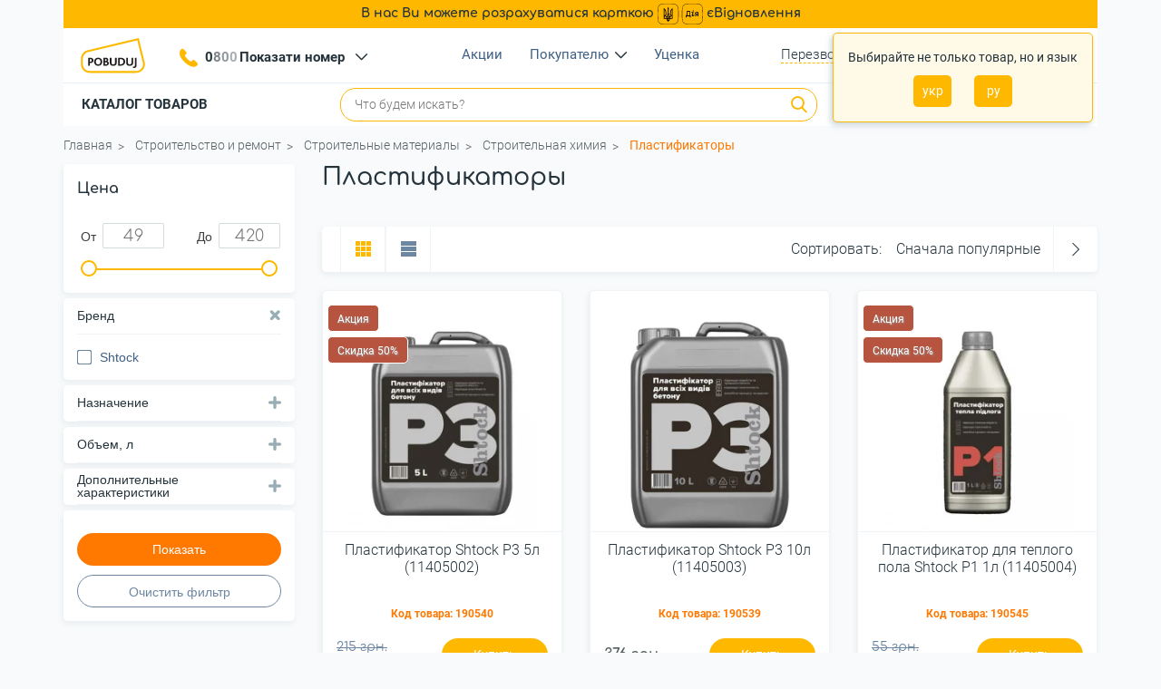

--- FILE ---
content_type: text/html; charset=UTF-8
request_url: https://pobuduj.com.ua/plastyfykatori/
body_size: 61384
content:

<!DOCTYPE html>
<html xml:lang="ru" lang="ru">
<head>
        <meta http-equiv="X-UA-Compatible" content="IE=edge"/>
    <meta name="viewport" content="width=device-width, initial-scale=1">
    <link rel="shortcut icon" type="image/x-icon" href="/favicon1.ico"/>
    <title>Пластификаторы в магазине Pobuduj.com.ua</title>
            <meta name="og:image" content="https://pobuduj.com.ua/upload/resize_cache/iblock/ba7/945_250_140cd750bba9870f18aada2478b24840a/kyjd0o1nheo83fmi5lt3uqlhlw7gco63.jpg" />
            <meta http-equiv="Content-Type" content="text/html; charset=UTF-8" />
<meta name="robots" content="index,follow" />
<meta name="keywords" content="пластификаторы, интернет-магазин, Побудуй " />
<meta name="description" content="Пластификаторы. Купить пластификатор для бетона и штукатурки. Широкий ассортимент, высокое качество материала. Доставка по всей Украине." />
<link rel="canonical" href="https://pobuduj.com.ua/plastyfykatori/" />
<script data-skip-moving="true">(function(w, d, n) {var cl = "bx-core";var ht = d.documentElement;var htc = ht ? ht.className : undefined;if (htc === undefined || htc.indexOf(cl) !== -1){return;}var ua = n.userAgent;if (/(iPad;)|(iPhone;)/i.test(ua)){cl += " bx-ios";}else if (/Windows/i.test(ua)){cl += ' bx-win';}else if (/Macintosh/i.test(ua)){cl += " bx-mac";}else if (/Linux/i.test(ua) && !/Android/i.test(ua)){cl += " bx-linux";}else if (/Android/i.test(ua)){cl += " bx-android";}cl += (/(ipad|iphone|android|mobile|touch)/i.test(ua) ? " bx-touch" : " bx-no-touch");cl += w.devicePixelRatio && w.devicePixelRatio >= 2? " bx-retina": " bx-no-retina";if (/AppleWebKit/.test(ua)){cl += " bx-chrome";}else if (/Opera/.test(ua)){cl += " bx-opera";}else if (/Firefox/.test(ua)){cl += " bx-firefox";}ht.className = htc ? htc + " " + cl : cl;})(window, document, navigator);</script>
<link href="/bitrix/js/ui/design-tokens/dist/ui.design-tokens.css?173471585126358" type="text/css"  rel="stylesheet" />
<link href="/bitrix/js/ui/fonts/opensans/ui.font.opensans.css?16794162692555" type="text/css"  rel="stylesheet" />
<link href="/bitrix/js/main/popup/dist/main.popup.bundle.css?173471627329852" type="text/css"  rel="stylesheet" />
<link href="/bitrix/cache/css/s1/nasha_stroyka/page_e92b933af2c364b0f002566500c081de/page_e92b933af2c364b0f002566500c081de_v1.css?176441995230195" type="text/css"  rel="stylesheet" />
<link href="/bitrix/cache/css/s1/nasha_stroyka/template_bc5c1584bd80f6bb63f3c84afcaa9b64/template_bc5c1584bd80f6bb63f3c84afcaa9b64_v1.css?1767774798548884" type="text/css"  data-template-style="true" rel="stylesheet" />
<meta property="ya:interaction" content="XML_FORM" />
<meta property="ya:interaction:url" content="https://pobuduj.com.ua/plastyfykatori/?mode=xml" />
<link rel="preload" as="image" fetchpriority="high" href="https://pobuduj.com.ua/upload/resize_cache/iblock/0eb/263_280_140cd750bba9870f18aada2478b24840a/qx3ett3qpxh9d00bbwy4r7td0hftrez6.webp">
<link rel="preload" as="image" fetchpriority="high" href="https://pobuduj.com.ua/upload/resize_cache/iblock/bde/263_280_140cd750bba9870f18aada2478b24840a/rgt2bx5f8fwbg1nm9x0da0loc0q3ille.webp">
<link rel="preload" as="image" fetchpriority="high" href="https://pobuduj.com.ua/upload/resize_cache/iblock/935/263_280_140cd750bba9870f18aada2478b24840a/1rcmewwkgi9624th5nqosdkq0cmkrrwu.webp">
<link rel="preload" as="image" fetchpriority="high" href="https://pobuduj.com.ua/upload/resize_cache/iblock/2da/263_280_140cd750bba9870f18aada2478b24840a/3l6dt7uwc2bs2p0macmnyearv9ta56hg.webp">
<link rel="preload" as="image" fetchpriority="high" href="https://pobuduj.com.ua/upload/resize_cache/iblock/f49/263_280_140cd750bba9870f18aada2478b24840a/1dpagrmm334pnydvgoxa6lbn8m98csum.webp">
<link rel="preload" as="image" fetchpriority="high" href="https://pobuduj.com.ua/upload/resize_cache/iblock/3d6/263_280_140cd750bba9870f18aada2478b24840a/q3fcqteuyo4i8k3bnhcbdm4im5nf7zl4.webp">
        <link rel="preload" as="image" href="/local/templates/nasha_stroyka/images/logo.svg">
    <link rel="preload" as="font" href="/local/templates/nasha_stroyka/fonts/icomoon/fonts/icomoon.ttf?cdsczl" crossorigin>
            <link href="https://pobuduj.com.ua/plastyfykatori/" title="Русский" rel="alternate" hreflang="ru-UA">
            <link href="https://pobuduj.com.ua/uk/plastyfykatori/" title="Українська" rel="alternate" hreflang="uk-UA">
    		<link href="https://pobuduj.com.ua/uk/plastyfykatori/" rel="alternate" hreflang="x-default">
    <!-- loadDeferredStyles - start -->
        <!-- loadDeferredStyles - end -->
	<script data-skip-moving="true">
    (function(w,d,s,l,i){w[l]=w[l]||[];w[l].push({'gtm.start':
    new Date().getTime(),event:'gtm.js'});var f=d.getElementsByTagName(s)[0],
    j=d.createElement(s),dl=l!='dataLayer'?'&l='+l:'';j.async=true;j.src=
    'https://www.googletagmanager.com/gtm.js?id='+i+dl;f.parentNode.insertBefore(j,f);
    })(window,document,'script','dataLayer','GTM-KP39TZX');
    //End Google Tag Manager
    // Matomo Tag Manager -->
    var _mtm = window._mtm = window._mtm || [];
    _mtm.push({'mtm.startTime': (new Date().getTime()), 'event': 'mtm.Start'});
    (function() {
        var d=document, g=d.createElement('script'), s=d.getElementsByTagName('script')[0];
        g.async=true; g.src='https://mo.pobuduj.com.ua/js/container_BSuljg0V.js'; s.parentNode.insertBefore(g,s);
    })();
    // End Matomo Tag Manager -->
      //Facebook Pixel Code -->
			// !function(f,b,e,v,n,t,s)
			// {if(f.fbq)return;n=f.fbq=function(){n.callMethod?
			// 	n.callMethod.apply(n,arguments):n.queue.push(arguments)};
			// 	if(!f._fbq)f._fbq=n;n.push=n;n.loaded=!0;n.version='2.0';
			// 	n.queue=[];t=b.createElement(e);t.async=!0;
			// 	t.src=v;s=b.getElementsByTagName(e)[0];
			// 	s.parentNode.insertBefore(t,s)}(window, document,'script',
			// 	'https://connect.facebook.net/en_US/fbevents.js');
			// fbq('init', '2723945034390408');
			// fbq('track', 'PageView');
                </script>
    <!-- noscript> /></noscript -->
    <!-- End Facebook Pixel Code -->
    <meta name="facebook-domain-verification" content="zqw4aw2ibjtbyt9pmu085s690exkms" />
    <script type="application/ld+json">
    {
        "@context":"http://schema.org",
        "@type":"Organization",
        "url":"https://pobuduj.com.ua/",
        "logo":"https://pobuduj.com.ua/local/templates/nasha_stroyka/images/logo.svg"
    }
    </script>
    <script type="application/ld+json">
    {
        "@context": "http://schema.org",
        "@type": "WebSite",
        "url": "https://pobuduj.com.ua/",
        "potentialAction": {
            "@type": "SearchAction",
            "target": "https://pobuduj.com.ua/search/?q={search_term_string}",
            "query-input": "required name=search_term_string"
        }
    }
    </script>
    <meta name="google-site-verification" content="Lg1OQz7V0AWeGpqlO9GAVgFb0ge_XbcXLcEWbXSxids" />
    <meta name="google-site-verification" content="p37c3OWizEKRqB9RZHXPtXDwzog3_vK0SjoaalD_Bfo" />
    <meta name="msvalidate.01" content="196827D4287EA1DBEB33F3EEB00F188B" />
</head>
<body class=" "  >
    <!-- Google Tag Manager (noscript) -->
    <noscript><iframe src="https://www.googletagmanager.com/ns.html?id=GTM-KP39TZX"
    height="0" width="0" style="display:none;visibility:hidden"></iframe></noscript>
    <!-- End Google Tag Manager (noscript) -->
    <div id="panel"></div>
        <header class="header">
        <div class="container">
		<div class="top-menu-info">
            В нас Ви можете розрахуватися карткою <img src="/local/templates/nasha_stroyka/images/icons/hero-logo-black.svg" loading="lazy" alt="єВідновлення" width="50" height="25"> єВідновлення
		</div>
            <div class="header__box">
                <div class="header-top">
                    <div class="lang-modal">
                        <span>Выбирайте не только товар, но и язык</span>
                        <div class="btns">
                            <a onclick="setLang('/uk/')" href="/uk/plastyfykatori/">укр</a>
                            <a onclick="setLang('/')" href="/plastyfykatori/">ру</a>
                        </div>
                    </div>
                    <div class="header-top__box">
                        <div class="header-top__item header__hamburger">
                            <span title="Меню" class="icon-burger-menu header__hamburger-icon"></span>
                        </div>
                                                    <a aria-label="Logo Pobuduj" href="/" class="header-top__item header__logo">
                                                        <img src="/local/templates/nasha_stroyka/images/logo.svg" loading="lazy" width="110" height="50" alt="Logo Pobuduj" class="header__logo-img">
                                                    </a>
                                                    <div class="header-top__item header__callback_mob">
                            <span class="icon-telephone header__callback-icon"></span>
                        </div>
                        <ul class="header-top__item header__phones">
    <li class="header__phones-main">
        <span class="icon-telephone header__callback-icon"></span>
        <a href="tel:0800505452 " title="Позвонить" class="header__phones-main-link binct-phone-number-1">+38 (0800) 50 54 52 </a>
        <div class="header__phones-main-arrow" onclick="togglePhones()">
            <span class="icon-down-arrow"></span>
        </div>
        <ul class="header__phones-drop">
                            <li class="header__phones-drop-item">
                    <img src="/local/templates/nasha_stroyka/images/icons/vodafone.svg" alt="" class="header__phones-icon">
                    <a href="tel:0504149273" title="Позвонить" class="header__phones-drop-link binct-phone-number-2">+38 (050) 414 92 73</a>
                </li>
                            <li class="header__phones-drop-item">
                    <img src="/local/templates/nasha_stroyka/images/icons/kyivstar.svg" alt="" class="header__phones-icon">
                    <a href="tel:0976188799" title="Позвонить" class="header__phones-drop-link binct-phone-number-3">+38 (097) 618 87 99</a>
                </li>
                            <li class="header__phones-drop-item">
                    <img src="/local/templates/nasha_stroyka/images/icons/lifecell.svg" alt="" class="header__phones-icon">
                    <a href="tel:0634672545" title="Позвонить" class="header__phones-drop-link binct-phone-number-4">+38 (063) 467 25 45</a>
                </li>
                            <li class="header__phones-drop-item">
                    <img src="/local/templates/nasha_stroyka/images/icons/home-phone.svg" alt="" class="header__phones-icon">
                    <a href="tel:0442986596" title="Позвонить" class="header__phones-drop-link binct-phone-number-5">+38 (044) 298 65 96</a>
                </li>
                    </ul>
    </li>
    <li class="header__phones-drop-item header__phones-mobile">
        <img src="/local/templates/nasha_stroyka/images/icons/cell-phone.svg" alt="" class="header__phones-icon">
        <a href="tel:0800505452 " title="Позвонить" class="header__phones-drop-link binct-phone-number-1">+38 (0800) 50 54 52 </a>
    </li>
            <li class="header__phones-drop-item header__phones-mobile">
            <img src="/local/templates/nasha_stroyka/images/icons/vodafone.svg" alt="" class="header__phones-icon">
            <a href="tel:0504149273" title="Позвонить" class="header__phones-drop-link binct-phone-number-2">+38 (050) 414 92 73</a>
        </li>
            <li class="header__phones-drop-item header__phones-mobile">
            <img src="/local/templates/nasha_stroyka/images/icons/kyivstar.svg" alt="" class="header__phones-icon">
            <a href="tel:0976188799" title="Позвонить" class="header__phones-drop-link binct-phone-number-3">+38 (097) 618 87 99</a>
        </li>
            <li class="header__phones-drop-item header__phones-mobile">
            <img src="/local/templates/nasha_stroyka/images/icons/lifecell.svg" alt="" class="header__phones-icon">
            <a href="tel:0634672545" title="Позвонить" class="header__phones-drop-link binct-phone-number-4">+38 (063) 467 25 45</a>
        </li>
            <li class="header__phones-drop-item header__phones-mobile">
            <img src="/local/templates/nasha_stroyka/images/icons/home-phone.svg" alt="" class="header__phones-icon">
            <a href="tel:0442986596" title="Позвонить" class="header__phones-drop-link binct-phone-number-5">+38 (044) 298 65 96</a>
        </li>
                        </ul>
                        <div class="top-menu">
    <ul class="main-nav">
                                    <li>
                    <a href="/action/">Акции</a>
                </li>
                                            <li class="header__nav-toggle">
                    <a href="#">Покупателю</a>
                    <span class="icon-down-arrow"></span>
                                            <ul class="header__nav-drop">
                                                            <li>
                                    <a href="/about/delivery/">Оплата и доставка</a>
                                </li>
                                                            <li>
                                    <a href="/about/guaranties/">Возврат и гарантия</a>
                                </li>
                                                            <li>
                                    <a href="/about/">О нас</a>
                                </li>
                                                            <li>
                                    <a href="/about/contacts/">Контакты</a>
                                </li>
                                                            <li>
                                    <a href="/sitemap/">Карта сайта</a>
                                </li>
                                                    </ul>
                                    </li>
                                                                                                        <li>
                    <a href="/markdown/">Уценка</a>
                </li>
                    </ul>
                        </div>
                        <div class="header-top__item header__callback">
                            <button title="Хотите, перезвоним вам?" class="header__callback-link">
                                <span class="header__callback-txt">Перезвонить?</span>
                            </button>
                        </div>
                        <div class="header-top__item header__search_mob">
                            <span class="icon-search header__search-icon"></span>
                        </div>
                        <div class="header-top__item header__login ">
                                                            <a href="/personal/" title="Вход/Регистрация" id="auth_popup"
                                   class=" header__login-link">
                                    <span class="header__login-icon"></span>
                                    <span class="header__login-txt">Войти</span>
                                </a>
                                                    </div>
                                                    <div class='lang'>
                                <ul>
                                    <li class="langSwitchElm" >
                                        <a onclick="setLang('/uk/')" href="/uk/plastyfykatori/">Укр</a>
                                    </li>
                                    <li class="langSwitchElm active" >
                                        <a onclick="setLang('/')" href="/plastyfykatori/">Ру</a>
                                    </li>                        
                                </ul>
                            </div>
                                            </div>
                </div>
                <div class="header-bottom">
                    <div class="header-bottom__box">
                        <div class="header__bottom-menu">
                                                        <a href="/" class="header__mixed-logo">
                                                                <img src="/local/templates/nasha_stroyka/images/logo.svg" alt="" loading="lazy" width="110" height="50"
                                        class="header__mixed-logo-img">
                                                        </a>
                                                                                    <div class='lang lang-mobile'>
                                <ul>
                                    <li class="langSwitchElm" >
                                        <a onclick="setLang('/uk/')" href="/uk/plastyfykatori/">Укр</a>
                                    </li>
                                    <li class="langSwitchElm active" >
                                        <a onclick="setLang('/')" href="/plastyfykatori/">Ру</a>
                                    </li>
                                </ul>
                            </div>
                                                        <div class="header__login ">
                                                                    <a href="/personal/" title="Вход/Регистрация" id="auth_popup"
                                    class=" header__login-link">
                                        <span class="header__login-icon"></span>
                                        <span class="header__login-txt">Войти</span>
                                    </a>
                                                            </div>
<button class="catalog-btn" type="button" aria-label="Каталог товаров" onclick="toggleCatalog()">Каталог товаров</button>
<button class="catalog-btn-mob" type="button" aria-label="Каталог товаров" onclick="toggleCatalog()">
    <svg class="icon-catalog" width="24" height="24" viewBox="0 0 24 24" fill="none" xmlns="http://www.w3.org/2000/svg">
        <rect width="10.6667" height="10.6667" rx="3" fill="#FFB800"/>
        <rect y="13.3334" width="10.6667" height="10.6667" rx="3" fill="#FFB800"/>
        <rect x="13.333" y="13.3334" width="10.6667" height="10.6667" rx="3" fill="#FFB800"/>
        <rect x="13.333" width="10.6667" height="10.6667" rx="3" fill="#FFB800"/>
    </svg>
    Каталог    <svg class="icon-arrow" width="10" height="15" viewBox="0 0 10 15" fill="none" xmlns="http://www.w3.org/2000/svg">
        <path d="M1.40039 13.4L7.40039 7.40002L1.40039 1.40002" stroke="#25343C" stroke-width="2.8" stroke-linecap="round"/>
    </svg>
</button>
<div id="main_menu" class="header-bottom__item head-catal">
                    <div class="head-catal__item " data-href="/stroitelstvo-i-remont/">
            <a href="/stroitelstvo-i-remont/" class="head-catal__item-link">
                <img width="28" height="28" src="/upload/uf/dae/ppnwz7lennoltqrs8jbpg5ct1jaw61tv.svg" alt="Категория - Строительство и ремонт" class="head-catal__item-icon" loading="lazy">
                <span>Строительство и ремонт</span>
            </a>
            <div class="head-catal__drop" data-image="" data-href="/stroitelstvo-i-remont/">
                <div data-level="1" class="head-catal__drop-wrap head-catal__column">
                    <div class="head-catal__drop-item head-catal__all">
                        <a href="/stroitelstvo-i-remont/" class="head-catal__drop-link">Все товары</a>
                    </div>
                                                                        <div data-id="754" class="head-catal__drop-item" data-image="" data-href="/teploizolyacionnie-materiali/">
                                <a href="/teploizolyacionnie-materiali/" class="head-catal__drop-link">Утеплители</a>
                                                                    <div data-level="2" class="head-catal__two-wrap head-catal__column">
                                                                                    <div data-parentid="1836" class="head-catal__two-drop item">
                                                <div data-id="1836" class="head-catal__drop-item" data-image="" data-href="/polimernaya-teploizolyacyya-pir/">
                                                    <a href="/polimernaya-teploizolyacyya-pir/" class="head-catal__two-drop-link">Полимерная теплоизоляция PIR</a>
                                                </div>
                                            </div>
                                                                                    <div data-parentid="755" class="head-catal__two-drop item">
                                                <div data-id="755" class="head-catal__drop-item" data-image="" data-href="/bazaltovaya-vata/">
                                                    <a href="/bazaltovaya-vata/" class="head-catal__two-drop-link">Базальтовая (минеральная) вата</a>
                                                </div>
                                            </div>
                                                                                    <div data-parentid="756" class="head-catal__two-drop item">
                                                <div data-id="756" class="head-catal__drop-item" data-image="" data-href="/steklovata/">
                                                    <a href="/steklovata/" class="head-catal__two-drop-link">Стекловата</a>
                                                </div>
                                            </div>
                                                                                    <div data-parentid="1639" class="head-catal__two-drop item">
                                                <div data-id="1639" class="head-catal__drop-item" data-image="" data-href="/ekstrudirovannyy-penopolisterol/">
                                                    <a href="/ekstrudirovannyy-penopolisterol/" class="head-catal__two-drop-link">Экструдированный пенополистирол</a>
                                                </div>
                                            </div>
                                                                                    <div data-parentid="1638" class="head-catal__two-drop item">
                                                <div data-id="1638" class="head-catal__drop-item" data-image="" data-href="/penoplast/">
                                                    <a href="/penoplast/" class="head-catal__two-drop-link">Пенопласт</a>
                                                </div>
                                            </div>
                                                                            </div>
                                                            </div>
                                                    <div data-id="695" class="head-catal__drop-item" data-image="" data-href="/setki-dlya-stroitelstva/">
                                <a href="/setki-dlya-stroitelstva/" class="head-catal__drop-link">Сетки для строительства</a>
                                                                    <div data-level="2" class="head-catal__two-wrap head-catal__column">
                                                                                    <div data-parentid="698" class="head-catal__two-drop item">
                                                <div data-id="698" class="head-catal__drop-item" data-image="" data-href="/plastikovye-setki/">
                                                    <a href="/plastikovye-setki/" class="head-catal__two-drop-link">Пластиковые сетки</a>
                                                </div>
                                            </div>
                                                                                    <div data-parentid="735" class="head-catal__two-drop item">
                                                <div data-id="735" class="head-catal__drop-item" data-image="" data-href="/metallicheskie-setki/">
                                                    <a href="/metallicheskie-setki/" class="head-catal__two-drop-link">Металлические сетки</a>
                                                </div>
                                            </div>
                                                                                    <div data-parentid="696" class="head-catal__two-drop item">
                                                <div data-id="696" class="head-catal__drop-item" data-image="" data-href="/steklosetki/">
                                                    <a href="/steklosetki/" class="head-catal__two-drop-link">Стеклосетки</a>
                                                </div>
                                            </div>
                                                                                    <div data-parentid="2349" class="head-catal__two-drop item">
                                                <div data-id="2349" class="head-catal__drop-item" data-image="" data-href="/kompozitnaya-armatura/">
                                                    <a href="/kompozitnaya-armatura/" class="head-catal__two-drop-link">Композитная арматура</a>
                                                </div>
                                            </div>
                                                                            </div>
                                                            </div>
                                                    <div data-id="734" class="head-catal__drop-item" data-image="" data-href="/geosinteticheskie-materiali/">
                                <a href="/geosinteticheskie-materiali/" class="head-catal__drop-link">Геосинтетические материалы</a>
                                                                    <div data-level="2" class="head-catal__two-wrap head-catal__column">
                                                                                    <div data-parentid="753" class="head-catal__two-drop item">
                                                <div data-id="753" class="head-catal__drop-item" data-image="" data-href="/bentonitovie-mati/">
                                                    <a href="/bentonitovie-mati/" class="head-catal__two-drop-link">Бентонитовые маты</a>
                                                </div>
                                            </div>
                                                                                    <div data-parentid="685" class="head-catal__two-drop item">
                                                <div data-id="685" class="head-catal__drop-item" data-image="" data-href="/geomati/">
                                                    <a href="/geomati/" class="head-catal__two-drop-link">Геоматы противоэрозионные</a>
                                                </div>
                                            </div>
                                                                                    <div data-parentid="723" class="head-catal__two-drop item">
                                                <div data-id="723" class="head-catal__drop-item" data-image="" data-href="/geotekstil/">
                                                    <a href="/geotekstil/" class="head-catal__two-drop-link">Геотекстиль</a>
                                                </div>
                                            </div>
                                                                                    <div data-parentid="684" class="head-catal__two-drop item">
                                                <div data-id="684" class="head-catal__drop-item" data-image="" data-href="/geomembrani/">
                                                    <a href="/geomembrani/" class="head-catal__two-drop-link">Геомембраны</a>
                                                </div>
                                            </div>
                                                                                    <div data-parentid="752" class="head-catal__two-drop item">
                                                <div data-id="752" class="head-catal__drop-item" data-image="" data-href="/drenazhnii-geokompozit/">
                                                    <a href="/drenazhnii-geokompozit/" class="head-catal__two-drop-link">Дренажный геокомпозит</a>
                                                </div>
                                            </div>
                                                                                    <div data-parentid="1856" class="head-catal__two-drop item">
                                                <div data-id="1856" class="head-catal__drop-item" data-image="" data-href="/georeshitka-obyemna/">
                                                    <a href="/georeshitka-obyemna/" class="head-catal__two-drop-link">Георешетка объемная (геосоты)</a>
                                                </div>
                                            </div>
                                                                            </div>
                                                            </div>
                                                    <div data-id="2014" class="head-catal__drop-item" data-image="" data-href="/krepezh-stroitelnyy/">
                                <a href="/krepezh-stroitelnyy/" class="head-catal__drop-link">Крепеж строительный</a>
                                                                    <div data-level="2" class="head-catal__two-wrap head-catal__column">
                                                                                    <div data-parentid="2329" class="head-catal__two-drop item">
                                                <div data-id="2329" class="head-catal__drop-item" data-image="" data-href="/trosy/">
                                                    <a href="/trosy/" class="head-catal__two-drop-link">Тросы</a>
                                                </div>
                                            </div>
                                                                                    <div data-parentid="2328" class="head-catal__two-drop item">
                                                <div data-id="2328" class="head-catal__drop-item" data-image="" data-href="/karabiny/">
                                                    <a href="/karabiny/" class="head-catal__two-drop-link">Карабины</a>
                                                </div>
                                            </div>
                                                                                    <div data-parentid="2032" class="head-catal__two-drop item">
                                                <div data-id="2032" class="head-catal__drop-item" data-image="" data-href="/shurupy/">
                                                    <a href="/shurupy/" class="head-catal__two-drop-link">Шурупы</a>
                                                </div>
                                            </div>
                                                                                    <div data-parentid="2029" class="head-catal__two-drop item">
                                                <div data-id="2029" class="head-catal__drop-item" data-image="" data-href="/perfolenty-montazhnye/">
                                                    <a href="/perfolenty-montazhnye/" class="head-catal__two-drop-link">Перфоленты монтажные</a>
                                                </div>
                                            </div>
                                                                                    <div data-parentid="2028" class="head-catal__two-drop item">
                                                <div data-id="2028" class="head-catal__drop-item" data-image="" data-href="/plastiny-krepezhnye/">
                                                    <a href="/plastiny-krepezhnye/" class="head-catal__two-drop-link">Пластины крепежные</a>
                                                </div>
                                            </div>
                                                                                    <div data-parentid="2027" class="head-catal__two-drop item">
                                                <div data-id="2027" class="head-catal__drop-item" data-image="" data-href="/ugolki-krepezhnye/">
                                                    <a href="/ugolki-krepezhnye/" class="head-catal__two-drop-link">Уголки крепежные</a>
                                                </div>
                                            </div>
                                                                                    <div data-parentid="2022" class="head-catal__two-drop item">
                                                <div data-id="2022" class="head-catal__drop-item" data-image="" data-href="/shayby/">
                                                    <a href="/shayby/" class="head-catal__two-drop-link">Шайбы</a>
                                                </div>
                                            </div>
                                                                                    <div data-parentid="2021" class="head-catal__two-drop item">
                                                <div data-id="2021" class="head-catal__drop-item" data-image="" data-href="/rezbovye-sterzhni/">
                                                    <a href="/rezbovye-sterzhni/" class="head-catal__two-drop-link">Резьбовые стержни</a>
                                                </div>
                                            </div>
                                                                                    <div data-parentid="2020" class="head-catal__two-drop item">
                                                <div data-id="2020" class="head-catal__drop-item" data-image="" data-href="/samorezy/">
                                                    <a href="/samorezy/" class="head-catal__two-drop-link">Саморезы</a>
                                                </div>
                                            </div>
                                                                                    <div data-parentid="2019" class="head-catal__two-drop item">
                                                <div data-id="2019" class="head-catal__drop-item" data-image="" data-href="/gvozdi/">
                                                    <a href="/gvozdi/" class="head-catal__two-drop-link">Гвозди</a>
                                                </div>
                                            </div>
                                                                                    <div data-parentid="2018" class="head-catal__two-drop item">
                                                <div data-id="2018" class="head-catal__drop-item" data-image="" data-href="/gayki/">
                                                    <a href="/gayki/" class="head-catal__two-drop-link">Гайки</a>
                                                </div>
                                            </div>
                                                                                    <div data-parentid="2017" class="head-catal__two-drop item">
                                                <div data-id="2017" class="head-catal__drop-item" data-image="" data-href="/ankery/">
                                                    <a href="/ankery/" class="head-catal__two-drop-link">Анкеры</a>
                                                </div>
                                            </div>
                                                                                    <div data-parentid="2016" class="head-catal__two-drop item">
                                                <div data-id="2016" class="head-catal__drop-item" data-image="" data-href="/dyubeli/">
                                                    <a href="/dyubeli/" class="head-catal__two-drop-link">Дюбели</a>
                                                </div>
                                            </div>
                                                                                    <div data-parentid="2015" class="head-catal__two-drop item">
                                                <div data-id="2015" class="head-catal__drop-item" data-image="" data-href="/vinty/">
                                                    <a href="/vinty/" class="head-catal__two-drop-link">Винты</a>
                                                </div>
                                            </div>
                                                                                    <div data-parentid="2012" class="head-catal__two-drop item">
                                                <div data-id="2012" class="head-catal__drop-item" data-image="" data-href="/bolty/">
                                                    <a href="/bolty/" class="head-catal__two-drop-link">Болты</a>
                                                </div>
                                            </div>
                                                                                    <div data-parentid="1881" class="head-catal__two-drop item">
                                                <div data-id="1881" class="head-catal__drop-item" data-image="" data-href="/zaklepki-stroitelnye/">
                                                    <a href="/zaklepki-stroitelnye/" class="head-catal__two-drop-link">Заклепки строительные </a>
                                                </div>
                                            </div>
                                                                            </div>
                                                            </div>
                                                    <div data-id="1995" class="head-catal__drop-item" data-image="" data-href="/ventilyatsiya/">
                                <a href="/ventilyatsiya/" class="head-catal__drop-link">Вентиляция</a>
                                                                    <div data-level="2" class="head-catal__two-wrap head-catal__column">
                                                                                    <div data-parentid="2006" class="head-catal__two-drop item">
                                                <div data-id="2006" class="head-catal__drop-item" data-image="" data-href="/dvertsy-revizionnye/">
                                                    <a href="/dvertsy-revizionnye/" class="head-catal__two-drop-link">Дверцы ревизионные</a>
                                                </div>
                                            </div>
                                                                                    <div data-parentid="2003" class="head-catal__two-drop item">
                                                <div data-id="2003" class="head-catal__drop-item" data-image="" data-href="/ventilyatsionnye-reshetki/">
                                                    <a href="/ventilyatsionnye-reshetki/" class="head-catal__two-drop-link">Вентиляционные решетки</a>
                                                </div>
                                            </div>
                                                                                    <div data-parentid="1997" class="head-catal__two-drop item">
                                                <div data-id="1997" class="head-catal__drop-item" data-image="" data-href="/vozdukhovody-i-montazhnye-elementy/">
                                                    <a href="/vozdukhovody-i-montazhnye-elementy/" class="head-catal__two-drop-link">Воздуховоды и монтажные элементы</a>
                                                </div>
                                            </div>
                                                                                    <div data-parentid="1996" class="head-catal__two-drop item">
                                                <div data-id="1996" class="head-catal__drop-item" data-image="" data-href="/bytovye-ventilyatory/">
                                                    <a href="/bytovye-ventilyatory/" class="head-catal__two-drop-link">Бытовые вентиляторы</a>
                                                </div>
                                            </div>
                                                                                    <div data-parentid="2002" class="head-catal__two-drop item">
                                                <div data-id="2002" class="head-catal__drop-item" data-image="" data-href="/kanalnye-ventilyatory/">
                                                    <a href="/kanalnye-ventilyatory/" class="head-catal__two-drop-link">Канальные вентиляторы</a>
                                                </div>
                                            </div>
                                                                                    <div data-parentid="1994" class="head-catal__two-drop item">
                                                <div data-id="1994" class="head-catal__drop-item" data-image="" data-href="/vytyazhnye-ventilyatory/">
                                                    <a href="/vytyazhnye-ventilyatory/" class="head-catal__two-drop-link">Вытяжные вентиляторы</a>
                                                </div>
                                            </div>
                                                                            </div>
                                                            </div>
                                                    <div data-id="1570" class="head-catal__drop-item" data-image="" data-href="/otdelochnye-materialy/">
                                <a href="/otdelochnye-materialy/" class="head-catal__drop-link">Отделочные материалы</a>
                                                                    <div data-level="2" class="head-catal__two-wrap head-catal__column">
                                                                                    <div data-parentid="2333" class="head-catal__two-drop item">
                                                <div data-id="2333" class="head-catal__drop-item" data-image="" data-href="/potolochnye-plintusy-i-moldingi/">
                                                    <a href="/potolochnye-plintusy-i-moldingi/" class="head-catal__two-drop-link">Плинтусы и молдинги</a>
                                                </div>
                                            </div>
                                                                                    <div data-parentid="2288" class="head-catal__two-drop item">
                                                <div data-id="2288" class="head-catal__drop-item" data-image="" data-href="/shpaklevki-po-derevu/">
                                                    <a href="/shpaklevki-po-derevu/" class="head-catal__two-drop-link">Шпаклевки по дереву</a>
                                                </div>
                                            </div>
                                                                                    <div data-parentid="1678" class="head-catal__two-drop item">
                                                <div data-id="1678" class="head-catal__drop-item" data-image="" data-href="/orgsteklo/">
                                                    <a href="/orgsteklo/" class="head-catal__two-drop-link">Оргстекло</a>
                                                </div>
                                            </div>
                                                                                    <div data-parentid="1673" class="head-catal__two-drop item">
                                                <div data-id="1673" class="head-catal__drop-item" data-image="" data-href="/oboi-i-nastennye-pokrytiya/">
                                                    <a href="/oboi-i-nastennye-pokrytiya/" class="head-catal__two-drop-link">Обои и настенные покрытия</a>
                                                </div>
                                            </div>
                                                                                    <div data-parentid="1674" class="head-catal__two-drop item">
                                                <div data-id="1674" class="head-catal__drop-item" data-image="" data-href="/malyarnyy-flizelin-i-stekloholst/">
                                                    <a href="/malyarnyy-flizelin-i-stekloholst/" class="head-catal__two-drop-link">Малярный флизелин и стеклохолст</a>
                                                </div>
                                            </div>
                                                                                    <div data-parentid="3393" class="head-catal__two-drop item">
                                                <div data-id="3393" class="head-catal__drop-item" data-image="" data-href="/vagonka-plastikovaya/">
                                                    <a href="/vagonka-plastikovaya/" class="head-catal__two-drop-link">Вагонка пластиковая</a>
                                                </div>
                                            </div>
                                                                                    <div data-parentid="2348" class="head-catal__two-drop item">
                                                <div data-id="2348" class="head-catal__drop-item" data-image="" data-href="/karniz-i-komplektuyushchie-k-nim/">
                                                    <a href="/karniz-i-komplektuyushchie-k-nim/" class="head-catal__two-drop-link">Карнизы и комплектующие к ним</a>
                                                </div>
                                            </div>
                                                                                    <div data-parentid="3395" class="head-catal__two-drop item">
                                                <div data-id="3395" class="head-catal__drop-item" data-image="" data-href="/plitka/">
                                                    <a href="/plitka/" class="head-catal__two-drop-link">Плитка</a>
                                                </div>
                                            </div>
                                                                                    <div data-parentid="2334" class="head-catal__two-drop item">
                                                <div data-id="2334" class="head-catal__drop-item" data-image="" data-href="/podvesnoy-potolok/">
                                                    <a href="/podvesnoy-potolok/" class="head-catal__two-drop-link">Подвесной потолок</a>
                                                </div>
                                            </div>
                                                                            </div>
                                                            </div>
                                                    <div data-id="1571" class="head-catal__drop-item" data-image="" data-href="/lakokrasochnye-materialy/">
                                <a href="/lakokrasochnye-materialy/" class="head-catal__drop-link">Лакокрасочные материалы</a>
                                                                    <div data-level="2" class="head-catal__two-wrap head-catal__column">
                                                                                    <div data-parentid="2229" class="head-catal__two-drop item">
                                                <div data-id="2229" class="head-catal__drop-item" data-image="" data-href="/aerozolnye-emali-i-laki/">
                                                    <a href="/aerozolnye-emali-i-laki/" class="head-catal__two-drop-link">Аэрозольные эмали и лаки</a>
                                                </div>
                                            </div>
                                                                                    <div data-parentid="1916" class="head-catal__two-drop item">
                                                <div data-id="1916" class="head-catal__drop-item" data-image="" data-href="/lak-stroitelnyy/">
                                                    <a href="/lak-stroitelnyy/" class="head-catal__two-drop-link">Лак строительный</a>
                                                </div>
                                            </div>
                                                                                    <div data-parentid="1912" class="head-catal__two-drop item">
                                                <div data-id="1912" class="head-catal__drop-item" data-image="" data-href="/emal/">
                                                    <a href="/emal/" class="head-catal__two-drop-link">Эмаль</a>
                                                </div>
                                            </div>
                                                                                    <div data-parentid="1911" class="head-catal__two-drop item">
                                                <div data-id="1911" class="head-catal__drop-item" data-image="" data-href="/lazur-dlya-dereva/">
                                                    <a href="/lazur-dlya-dereva/" class="head-catal__two-drop-link">Лазури и пропитки для дерева</a>
                                                </div>
                                            </div>
                                                                                    <div data-parentid="1572" class="head-catal__two-drop item">
                                                <div data-id="1572" class="head-catal__drop-item" data-image="" data-href="/kraska/">
                                                    <a href="/kraska/" class="head-catal__two-drop-link">Краска</a>
                                                </div>
                                            </div>
                                                                            </div>
                                                            </div>
                                                    <div data-id="1546" class="head-catal__drop-item" data-image="" data-href="/stroitelnaya-khimiya/">
                                <a href="/stroitelnaya-khimiya/" class="head-catal__drop-link">Строительная химия</a>
                                                                    <div data-level="2" class="head-catal__two-wrap head-catal__column">
                                                                                    <div data-parentid="2261" class="head-catal__two-drop item">
                                                <div data-id="2261" class="head-catal__drop-item" data-image="" data-href="/plastyfykatori/">
                                                    <a href="/plastyfykatori/" class="head-catal__two-drop-link">Пластификаторы</a>
                                                </div>
                                            </div>
                                                                                    <div data-parentid="1931" class="head-catal__two-drop item">
                                                <div data-id="1931" class="head-catal__drop-item" data-image="" data-href="/gruntovka-po-metallu/">
                                                    <a href="/gruntovka-po-metallu/" class="head-catal__two-drop-link">Грунтовка по металлу</a>
                                                </div>
                                            </div>
                                                                                    <div data-parentid="1917" class="head-catal__two-drop item">
                                                <div data-id="1917" class="head-catal__drop-item" data-image="" data-href="/ognebiozashita/">
                                                    <a href="/ognebiozashita/" class="head-catal__two-drop-link">Огнебиозащита</a>
                                                </div>
                                            </div>
                                                                                    <div data-parentid="1834" class="head-catal__two-drop item">
                                                <div data-id="1834" class="head-catal__drop-item" data-image="" data-href="/pena-montazhnaya/">
                                                    <a href="/pena-montazhnaya/" class="head-catal__two-drop-link">Монтажная пена</a>
                                                </div>
                                            </div>
                                                                                    <div data-parentid="1833" class="head-catal__two-drop item">
                                                <div data-id="1833" class="head-catal__drop-item" data-image="" data-href="/praymery-i-mastiki/">
                                                    <a href="/praymery-i-mastiki/" class="head-catal__two-drop-link">Праймеры и мастики</a>
                                                </div>
                                            </div>
                                                                                    <div data-parentid="1554" class="head-catal__two-drop item">
                                                <div data-id="1554" class="head-catal__drop-item" data-image="" data-href="/germetiki-i-silikony/">
                                                    <a href="/germetiki-i-silikony/" class="head-catal__two-drop-link">Герметики и силиконы</a>
                                                </div>
                                            </div>
                                                                                    <div data-parentid="1547" class="head-catal__two-drop item">
                                                <div data-id="1547" class="head-catal__drop-item" data-image="" data-href="/gruntovka/">
                                                    <a href="/gruntovka/" class="head-catal__two-drop-link">Грунтовка</a>
                                                </div>
                                            </div>
                                                                            </div>
                                                            </div>
                                                    <div data-id="1548" class="head-catal__drop-item" data-image="" data-href="/klei-dlya-stroitrlstva/">
                                <a href="/klei-dlya-stroitrlstva/" class="head-catal__drop-link">Клей для строительства</a>
                                                                    <div data-level="2" class="head-catal__two-wrap head-catal__column">
                                                                                    <div data-parentid="2236" class="head-catal__two-drop item">
                                                <div data-id="2236" class="head-catal__drop-item" data-image="" data-href="/pena-kley/">
                                                    <a href="/pena-kley/" class="head-catal__two-drop-link">Пена-клей</a>
                                                </div>
                                            </div>
                                                                                    <div data-parentid="2030" class="head-catal__two-drop item">
                                                <div data-id="2030" class="head-catal__drop-item" data-image="" data-href="/kley-montazhnyy/">
                                                    <a href="/kley-montazhnyy/" class="head-catal__two-drop-link">Клей монтажный</a>
                                                </div>
                                            </div>
                                                                                    <div data-parentid="1933" class="head-catal__two-drop item">
                                                <div data-id="1933" class="head-catal__drop-item" data-image="" data-href="/kley-germetik/">
                                                    <a href="/kley-germetik/" class="head-catal__two-drop-link">Клей-герметик</a>
                                                </div>
                                            </div>
                                                                                    <div data-parentid="1918" class="head-catal__two-drop item">
                                                <div data-id="1918" class="head-catal__drop-item" data-image="" data-href="/kley-dlya-gipsokartona/">
                                                    <a href="/kley-dlya-gipsokartona/" class="head-catal__two-drop-link">Клей для гипсокартона</a>
                                                </div>
                                            </div>
                                                                                    <div data-parentid="1670" class="head-catal__two-drop item">
                                                <div data-id="1670" class="head-catal__drop-item" data-image="" data-href="/kley-dlya-oboev/">
                                                    <a href="/kley-dlya-oboev/" class="head-catal__two-drop-link">Клей для обоев</a>
                                                </div>
                                            </div>
                                                                                    <div data-parentid="1552" class="head-catal__two-drop item">
                                                <div data-id="1552" class="head-catal__drop-item" data-image="" data-href="/klei-dlya-teploizolyacyy/">
                                                    <a href="/klei-dlya-teploizolyacyy/" class="head-catal__two-drop-link">Клей для теплоизоляции</a>
                                                </div>
                                            </div>
                                                                                    <div data-parentid="1549" class="head-catal__two-drop item">
                                                <div data-id="1549" class="head-catal__drop-item" data-image="" data-href="/klei-dlya-plitki/">
                                                    <a href="/klei-dlya-plitki/" class="head-catal__two-drop-link">Клей для плитки</a>
                                                </div>
                                            </div>
                                                                            </div>
                                                            </div>
                                                    <div data-id="1550" class="head-catal__drop-item" data-image="" data-href="/stroitelnye-smesi/">
                                <a href="/stroitelnye-smesi/" class="head-catal__drop-link">Строительные смеси</a>
                                                                    <div data-level="2" class="head-catal__two-wrap head-catal__column">
                                                                                    <div data-parentid="1551" class="head-catal__two-drop item">
                                                <div data-id="1551" class="head-catal__drop-item" data-image="" data-href="/shtukaturka/">
                                                    <a href="/shtukaturka/" class="head-catal__two-drop-link">Штукатурка</a>
                                                </div>
                                            </div>
                                                                                    <div data-parentid="1553" class="head-catal__two-drop item">
                                                <div data-id="1553" class="head-catal__drop-item" data-image="" data-href="/dekorativnaya-stukaturka/">
                                                    <a href="/dekorativnaya-stukaturka/" class="head-catal__two-drop-link">Декоративная штукатурка</a>
                                                </div>
                                            </div>
                                                                                    <div data-parentid="1577" class="head-catal__two-drop item">
                                                <div data-id="1577" class="head-catal__drop-item" data-image="" data-href="/teploizolyacyonnaya-shtukaturka/">
                                                    <a href="/teploizolyacyonnaya-shtukaturka/" class="head-catal__two-drop-link">Теплоизоляционная штукатурка</a>
                                                </div>
                                            </div>
                                                                                    <div data-parentid="1568" class="head-catal__two-drop item">
                                                <div data-id="1568" class="head-catal__drop-item" data-image="" data-href="/shpaklevka/">
                                                    <a href="/shpaklevka/" class="head-catal__two-drop-link">Шпаклевка</a>
                                                </div>
                                            </div>
                                                                                    <div data-parentid="1581" class="head-catal__two-drop item">
                                                <div data-id="1581" class="head-catal__drop-item" data-image="" data-href="/styazhka/">
                                                    <a href="/styazhka/" class="head-catal__two-drop-link">Стяжка</a>
                                                </div>
                                            </div>
                                                                                    <div data-parentid="1567" class="head-catal__two-drop item">
                                                <div data-id="1567" class="head-catal__drop-item" data-image="" data-href="/zatirochnye-smesi/">
                                                    <a href="/zatirochnye-smesi/" class="head-catal__two-drop-link">Затирочные смеси</a>
                                                </div>
                                            </div>
                                                                                    <div data-parentid="1569" class="head-catal__two-drop item">
                                                <div data-id="1569" class="head-catal__drop-item" data-image="" data-href="/kladochnye-smesi/">
                                                    <a href="/kladochnye-smesi/" class="head-catal__two-drop-link">Кладочные смеси</a>
                                                </div>
                                            </div>
                                                                                    <div data-parentid="1573" class="head-catal__two-drop item">
                                                <div data-id="1573" class="head-catal__drop-item" data-image="" data-href="/samovyravnivayushisya-pol/">
                                                    <a href="/samovyravnivayushisya-pol/" class="head-catal__two-drop-link">Самовыравнивающийся пол</a>
                                                </div>
                                            </div>
                                                                                    <div data-parentid="1582" class="head-catal__two-drop item">
                                                <div data-id="1582" class="head-catal__drop-item" data-image="" data-href="/gidroizolyacuya/">
                                                    <a href="/gidroizolyacuya/" class="head-catal__two-drop-link">Гидроизоляция</a>
                                                </div>
                                            </div>
                                                                                    <div data-parentid="1990" class="head-catal__two-drop item">
                                                <div data-id="1990" class="head-catal__drop-item" data-image="" data-href="/tsement/">
                                                    <a href="/tsement/" class="head-catal__two-drop-link">Цемент</a>
                                                </div>
                                            </div>
                                                                            </div>
                                                            </div>
                                                    <div data-id="1579" class="head-catal__drop-item" data-image="" data-href="/pilomaterialy-i-plity/">
                                <a href="/pilomaterialy-i-plity/" class="head-catal__drop-link">Пиломатериалы и плиты</a>
                                                                    <div data-level="2" class="head-catal__two-wrap head-catal__column">
                                                                                    <div data-parentid="819" class="head-catal__two-drop item">
                                                <div data-id="819" class="head-catal__drop-item" data-image="" data-href="/pliti-osb/">
                                                    <a href="/pliti-osb/" class="head-catal__two-drop-link">Плиты ОСБ</a>
                                                </div>
                                            </div>
                                                                                    <div data-parentid="2330" class="head-catal__two-drop item">
                                                <div data-id="2330" class="head-catal__drop-item" data-image="" data-href="/fanera/">
                                                    <a href="/fanera/" class="head-catal__two-drop-link">Фанера</a>
                                                </div>
                                            </div>
                                                                                    <div data-parentid="1909" class="head-catal__two-drop item">
                                                <div data-id="1909" class="head-catal__drop-item" data-image="" data-href="/tsementno-perlitovye-plity/">
                                                    <a href="/tsementno-perlitovye-plity/" class="head-catal__two-drop-link">Цементно-перлитовые плиты</a>
                                                </div>
                                            </div>
                                                                                    <div data-parentid="1580" class="head-catal__two-drop item">
                                                <div data-id="1580" class="head-catal__drop-item" data-image="" data-href="/cementno-struzhechnye-plity/">
                                                    <a href="/cementno-struzhechnye-plity/" class="head-catal__two-drop-link">Цементно-стружечные плиты (ЦСП)</a>
                                                </div>
                                            </div>
                                                                            </div>
                                                            </div>
                                                    <div data-id="1575" class="head-catal__drop-item" data-image="" data-href="/gipsokartonnye-sistemy/">
                                <a href="/gipsokartonnye-sistemy/" class="head-catal__drop-link">Гипсокартонные системы</a>
                                                                    <div data-level="2" class="head-catal__two-wrap head-catal__column">
                                                                                    <div data-parentid="1701" class="head-catal__two-drop item">
                                                <div data-id="1701" class="head-catal__drop-item" data-image="" data-href="/krepleniya-dlya-gipsokartona/">
                                                    <a href="/krepleniya-dlya-gipsokartona/" class="head-catal__two-drop-link">Крепления для гипсокартона</a>
                                                </div>
                                            </div>
                                                                                    <div data-parentid="1700" class="head-catal__two-drop item">
                                                <div data-id="1700" class="head-catal__drop-item" data-image="" data-href="/profil-dlya-gipsokartona/">
                                                    <a href="/profil-dlya-gipsokartona/" class="head-catal__two-drop-link">Профиль для гипсокартона</a>
                                                </div>
                                            </div>
                                                                                    <div data-parentid="1576" class="head-catal__two-drop item">
                                                <div data-id="1576" class="head-catal__drop-item" data-image="" data-href="/gipsokarton/">
                                                    <a href="/gipsokarton/" class="head-catal__two-drop-link">Гипсокартон</a>
                                                </div>
                                            </div>
                                                                            </div>
                                                            </div>
                                                    <div data-id="679" class="head-catal__drop-item" data-image="" data-href="/fasadnaya-oblitsovka/">
                                <a href="/fasadnaya-oblitsovka/" class="head-catal__drop-link">Фасадная облицовка</a>
                                                                    <div data-level="2" class="head-catal__two-wrap head-catal__column">
                                                                                    <div data-parentid="757" class="head-catal__two-drop item">
                                                <div data-id="757" class="head-catal__drop-item" data-image="" data-href="/saiding/">
                                                    <a href="/saiding/" class="head-catal__two-drop-link">Сайдинг</a>
                                                </div>
                                            </div>
                                                                                    <div data-parentid="680" class="head-catal__two-drop item">
                                                <div data-id="680" class="head-catal__drop-item" data-image="" data-href="/fasadnie-paneli/">
                                                    <a href="/fasadnie-paneli/" class="head-catal__two-drop-link">Фасадные панели</a>
                                                </div>
                                            </div>
                                                                            </div>
                                                            </div>
                                                    <div data-id="683" class="head-catal__drop-item" data-image="" data-href="/gorizontalnaya-gidroizolyatsyya/">
                                <a href="/gorizontalnaya-gidroizolyatsyya/" class="head-catal__drop-link">Горизонтальная гидроизоляция</a>
                                                            </div>
                                                    <div data-id="2122" class="head-catal__drop-item" data-image="" data-href="/mayaki-shtukaturnye/">
                                <a href="/mayaki-shtukaturnye/" class="head-catal__drop-link">Маяки штукатурные</a>
                                                            </div>
                                                    <div data-id="2119" class="head-catal__drop-item" data-image="" data-href="/lenty-stroitelno-montazhnye/">
                                <a href="/lenty-stroitelno-montazhnye/" class="head-catal__drop-link">Ленты строительно-монтажные</a>
                                                            </div>
                                                    <div data-id="1989" class="head-catal__drop-item" data-image="" data-href="/gazobetonnye-bloki/">
                                <a href="/gazobetonnye-bloki/" class="head-catal__drop-link">Газобетонные блоки</a>
                                                            </div>
                                                    <div data-id="1915" class="head-catal__drop-item" data-image="" data-href="/stroitelnye-plenki/">
                                <a href="/stroitelnye-plenki/" class="head-catal__drop-link">Строительные пленки</a>
                                                            </div>
                                                            </div>
                                <div class="head-catal__drop-aside">
                    <a  class="head-catal__drop-aside-link" href="/stroitelstvo-i-remont/">
                                            </a>
                </div>
                            </div>
        </div>
                    <div class="head-catal__item " data-href="/krovlya/">
            <a href="/krovlya/" class="head-catal__item-link">
                <img width="28" height="28" src="/upload/uf/06c/8v8k4j1akl131r919gai9mfk30fse193.svg" alt="Категория - Все для кровли" class="head-catal__item-icon" loading="lazy">
                <span>Все для кровли</span>
            </a>
            <div class="head-catal__drop" data-image="" data-href="/krovlya/">
                <div data-level="1" class="head-catal__drop-wrap head-catal__column">
                    <div class="head-catal__drop-item head-catal__all">
                        <a href="/krovlya/" class="head-catal__drop-link">Все товары</a>
                    </div>
                                                                        <div data-id="711" class="head-catal__drop-item" data-image="" data-href="/plenki-i-membrani/">
                                <a href="/plenki-i-membrani/" class="head-catal__drop-link">Подкровельные пленки</a>
                                                                    <div data-level="2" class="head-catal__two-wrap head-catal__column">
                                                                                    <div data-parentid="672" class="head-catal__two-drop item">
                                                <div data-id="672" class="head-catal__drop-item" data-image="" data-href="/paroizolyaciya/">
                                                    <a href="/paroizolyaciya/" class="head-catal__two-drop-link">Паробарьер</a>
                                                </div>
                                            </div>
                                                                                    <div data-parentid="681" class="head-catal__two-drop item">
                                                <div data-id="681" class="head-catal__drop-item" data-image="" data-href="/vetrobarer/">
                                                    <a href="/vetrobarer/" class="head-catal__two-drop-link">Ветробарьер</a>
                                                </div>
                                            </div>
                                                                                    <div data-parentid="673" class="head-catal__two-drop item">
                                                <div data-id="673" class="head-catal__drop-item" data-image="" data-href="/gidroizolyatsyonnye-membrany/">
                                                    <a href="/gidroizolyatsyonnye-membrany/" class="head-catal__two-drop-link">Супердифузионные мембраны</a>
                                                </div>
                                            </div>
                                                                                    <div data-parentid="713" class="head-catal__two-drop item">
                                                <div data-id="713" class="head-catal__drop-item" data-image="" data-href="/gidrobarer/">
                                                    <a href="/gidrobarer/" class="head-catal__two-drop-link">Гидробарьер</a>
                                                </div>
                                            </div>
                                                                                    <div data-parentid="671" class="head-catal__two-drop item">
                                                <div data-id="671" class="head-catal__drop-item" data-image="" data-href="/stroitelnie-lenti/">
                                                    <a href="/stroitelnie-lenti/" class="head-catal__two-drop-link">Пароизоляционные (гидроизоляционные) ленты</a>
                                                </div>
                                            </div>
                                                                            </div>
                                                            </div>
                                                    <div data-id="725" class="head-catal__drop-item" data-image="" data-href="/mansardnie-okna-i-lyuki/">
                                <a href="/mansardnie-okna-i-lyuki/" class="head-catal__drop-link">Мансардные окна и люки</a>
                                                                    <div data-level="2" class="head-catal__two-wrap head-catal__column">
                                                                                    <div data-parentid="727" class="head-catal__two-drop item">
                                                <div data-id="727" class="head-catal__drop-item" data-image="" data-href="/mansardnie-okna/">
                                                    <a href="/mansardnie-okna/" class="head-catal__two-drop-link">Мансардные окна</a>
                                                </div>
                                            </div>
                                                                                    <div data-parentid="759" class="head-catal__two-drop item">
                                                <div data-id="759" class="head-catal__drop-item" data-image="" data-href="/okonnie-okladi/">
                                                    <a href="/okonnie-okladi/" class="head-catal__two-drop-link">Оконные оклады</a>
                                                </div>
                                            </div>
                                                                                    <div data-parentid="732" class="head-catal__two-drop item">
                                                <div data-id="732" class="head-catal__drop-item" data-image="" data-href="/mansardnie-lyuki/">
                                                    <a href="/mansardnie-lyuki/" class="head-catal__two-drop-link">Мансардные люки</a>
                                                </div>
                                            </div>
                                                                                    <div data-parentid="1932" class="head-catal__two-drop item">
                                                <div data-id="1932" class="head-catal__drop-item" data-image="" data-href="/zenitnye-fonari/">
                                                    <a href="/zenitnye-fonari/" class="head-catal__two-drop-link">Зенитные фонари</a>
                                                </div>
                                            </div>
                                                                            </div>
                                                            </div>
                                                    <div data-id="669" class="head-catal__drop-item" data-image="" data-href="/krovelnoe-pokritie/">
                                <a href="/krovelnoe-pokritie/" class="head-catal__drop-link">Кровельные материалы</a>
                                                                    <div data-level="2" class="head-catal__two-wrap head-catal__column">
                                                                                    <div data-parentid="1665" class="head-catal__two-drop item">
                                                <div data-id="1665" class="head-catal__drop-item" data-image="" data-href="/kompozitnaya-metallocherepitsa/">
                                                    <a href="/kompozitnaya-metallocherepitsa/" class="head-catal__two-drop-link">Композитная металлочерепица</a>
                                                </div>
                                            </div>
                                                                                    <div data-parentid="1663" class="head-catal__two-drop item">
                                                <div data-id="1663" class="head-catal__drop-item" data-image="" data-href="/keramicheskaya-cherepitsa/">
                                                    <a href="/keramicheskaya-cherepitsa/" class="head-catal__two-drop-link">Керамическая черепица</a>
                                                </div>
                                            </div>
                                                                                    <div data-parentid="670" class="head-catal__two-drop item">
                                                <div data-id="670" class="head-catal__drop-item" data-image="" data-href="/bitymnaya-cherepica/">
                                                    <a href="/bitymnaya-cherepica/" class="head-catal__two-drop-link">Битумная черепица</a>
                                                </div>
                                            </div>
                                                                                    <div data-parentid="738" class="head-catal__two-drop item">
                                                <div data-id="738" class="head-catal__drop-item" data-image="" data-href="/bitymnii-shifer/">
                                                    <a href="/bitymnii-shifer/" class="head-catal__two-drop-link">Битумный шифер</a>
                                                </div>
                                            </div>
                                                                                    <div data-parentid="1461" class="head-catal__two-drop item">
                                                <div data-id="1461" class="head-catal__drop-item" data-image="" data-href="/metallocherepitsa/">
                                                    <a href="/metallocherepitsa/" class="head-catal__two-drop-link">Металлочерепица</a>
                                                </div>
                                            </div>
                                                                                    <div data-parentid="1473" class="head-catal__two-drop item">
                                                <div data-id="1473" class="head-catal__drop-item" data-image="" data-href="/profnastil/">
                                                    <a href="/profnastil/" class="head-catal__two-drop-link">Профнастил</a>
                                                </div>
                                            </div>
                                                                                    <div data-parentid="1469" class="head-catal__two-drop item">
                                                <div data-id="1469" class="head-catal__drop-item" data-image="" data-href="/cementnopeschanaya-cherepitsa/">
                                                    <a href="/cementnopeschanaya-cherepitsa/" class="head-catal__two-drop-link">Цементно-песчаная черепица</a>
                                                </div>
                                            </div>
                                                                                    <div data-parentid="750" class="head-catal__two-drop item">
                                                <div data-id="750" class="head-catal__drop-item" data-image="" data-href="/prozrachnaya-krovlya/">
                                                    <a href="/prozrachnaya-krovlya/" class="head-catal__two-drop-link">Прозрачный (пластиковый) шифер</a>
                                                </div>
                                            </div>
                                                                                    <div data-parentid="1574" class="head-catal__two-drop item">
                                                <div data-id="1574" class="head-catal__drop-item" data-image="" data-href="/polikarbonat/">
                                                    <a href="/polikarbonat/" class="head-catal__two-drop-link">Поликарбонат</a>
                                                </div>
                                            </div>
                                                                            </div>
                                                            </div>
                                                    <div data-id="1470" class="head-catal__drop-item" data-image="" data-href="/rulonnye-krovelnye-materialy/">
                                <a href="/rulonnye-krovelnye-materialy/" class="head-catal__drop-link">Рулонные кровельные материалы</a>
                                                            </div>
                                                    <div data-id="751" class="head-catal__drop-item" data-image="" data-href="/pvh-membrana/">
                                <a href="/pvh-membrana/" class="head-catal__drop-link">ПВХ мембраны</a>
                                                            </div>
                                                    <div data-id="2232" class="head-catal__drop-item" data-image="" data-href="/aksessuary_k_membranam_dlya_ploskoy_krovli/">
                                <a href="/aksessuary_k_membranam_dlya_ploskoy_krovli/" class="head-catal__drop-link">Аксессуары к мембранам для плоской кровли</a>
                                                            </div>
                                                    <div data-id="1812" class="head-catal__drop-item" data-image="" data-href="/krovelnaya-ventilyacyya/">
                                <a href="/krovelnaya-ventilyacyya/" class="head-catal__drop-link">Кровельная вентиляция</a>
                                                            </div>
                                                    <div data-id="1715" class="head-catal__drop-item" data-image="" data-href="/krovelnya-planki/">
                                <a href="/krovelnya-planki/" class="head-catal__drop-link">Кровельные планки</a>
                                                            </div>
                                                    <div data-id="748" class="head-catal__drop-item" data-image="" data-href="/vodostochnie-sistemi/">
                                <a href="/vodostochnie-sistemi/" class="head-catal__drop-link">Водосточные системы</a>
                                                            </div>
                                                    <div data-id="895" class="head-catal__drop-item" data-image="" data-href="/sofiti/">
                                <a href="/sofiti/" class="head-catal__drop-link">Софиты</a>
                                                            </div>
                                                            </div>
                                <div class="head-catal__drop-aside">
                    <a  class="head-catal__drop-aside-link" href="/krovlya/">
                                            </a>
                </div>
                            </div>
        </div>
                    <div class="head-catal__item " data-href="/lestnici/">
            <a href="/lestnici/" class="head-catal__item-link">
                <img width="28" height="28" src="/upload/uf/c22/l2eqmbsqpko1iaezome0wxw24kgznfz5.svg" alt="Категория - Лестницы" class="head-catal__item-icon" loading="lazy">
                <span>Лестницы</span>
            </a>
            <div class="head-catal__drop" data-image="" data-href="/lestnici/">
                <div data-level="1" class="head-catal__drop-wrap head-catal__column">
                    <div class="head-catal__drop-item head-catal__all">
                        <a href="/lestnici/" class="head-catal__drop-link">Все товары</a>
                    </div>
                                                                        <div data-id="733" class="head-catal__drop-item" data-image="" data-href="/cherdachnie-lestnici/">
                                <a href="/cherdachnie-lestnici/" class="head-catal__drop-link">Чердачные лестницы</a>
                                                            </div>
                                                    <div data-id="742" class="head-catal__drop-item" data-image="" data-href="/lestnici-i-stremyanki/">
                                <a href="/lestnici-i-stremyanki/" class="head-catal__drop-link">Лестницы-стремянки</a>
                                                            </div>
                                                    <div data-id="1831" class="head-catal__drop-item" data-image="" data-href="/rabochie-platformy-i-ploshadki/">
                                <a href="/rabochie-platformy-i-ploshadki/" class="head-catal__drop-link">Рабочие платформы и площадки</a>
                                                            </div>
                                                    <div data-id="1827" class="head-catal__drop-item" data-image="" data-href="/pomosty/">
                                <a href="/pomosty/" class="head-catal__drop-link">Помосты</a>
                                                            </div>
                                                    <div data-id="1819" class="head-catal__drop-item" data-image="" data-href="/lestnicy-dvuhsectsyonnye-raskladnye/">
                                <a href="/lestnicy-dvuhsectsyonnye-raskladnye/" class="head-catal__drop-link">Лестницы двухсекционные раскладные</a>
                                                            </div>
                                                    <div data-id="1818" class="head-catal__drop-item" data-image="" data-href="/lestnicy-trehsectsyonnye-raskladnye/">
                                <a href="/lestnicy-trehsectsyonnye-raskladnye/" class="head-catal__drop-link">Лестницы трехсекционные раскладные</a>
                                                            </div>
                                                    <div data-id="1816" class="head-catal__drop-item" data-image="" data-href="/lestnicy-transformery-sharnirnye/">
                                <a href="/lestnicy-transformery-sharnirnye/" class="head-catal__drop-link">Лестницы трансформеры (шарнирные)</a>
                                                            </div>
                                                    <div data-id="1815" class="head-catal__drop-item" data-image="" data-href="/pristavnye-lestnicy/">
                                <a href="/pristavnye-lestnicy/" class="head-catal__drop-link">Приставные лестницы</a>
                                                            </div>
                                                    <div data-id="1804" class="head-catal__drop-item" data-image="" data-href="/vyshki-tury/">
                                <a href="/vyshki-tury/" class="head-catal__drop-link">Вышки-туры</a>
                                                            </div>
                                                            </div>
                                <div class="head-catal__drop-aside">
                    <a  class="head-catal__drop-aside-link" href="/lestnici/">
                                            </a>
                </div>
                            </div>
        </div>
                    <div class="head-catal__item " data-href="/stroitelnaya-tehnika/">
            <a href="/stroitelnaya-tehnika/" class="head-catal__item-link">
                <img width="28" height="28" src="/upload/uf/d93/2lk36uv8kk0c99f8v23344xl6kixi205.svg" alt="Категория - Строительная техника" class="head-catal__item-icon" loading="lazy">
                <span>Строительная техника</span>
            </a>
            <div class="head-catal__drop" data-image="" data-href="/stroitelnaya-tehnika/">
                <div data-level="1" class="head-catal__drop-wrap head-catal__column">
                    <div class="head-catal__drop-item head-catal__all">
                        <a href="/stroitelnaya-tehnika/" class="head-catal__drop-link">Все товары</a>
                    </div>
                                                                        <div data-id="926" class="head-catal__drop-item" data-image="" data-href="/betonomeshalki/">
                                <a href="/betonomeshalki/" class="head-catal__drop-link">Бетономешалки</a>
                                                            </div>
                                                    <div data-id="929" class="head-catal__drop-item" data-image="" data-href="/svarochnie-apparati/">
                                <a href="/svarochnie-apparati/" class="head-catal__drop-link">Сварочные аппараты</a>
                                                            </div>
                                                    <div data-id="945" class="head-catal__drop-item" data-image="" data-href="/kompressori/">
                                <a href="/kompressori/" class="head-catal__drop-link">Компрессоры</a>
                                                            </div>
                                                    <div data-id="1905" class="head-catal__drop-item" data-image="" data-href="/teplovye-pushki/">
                                <a href="/teplovye-pushki/" class="head-catal__drop-link">Тепловые пушки</a>
                                                            </div>
                                                    <div data-id="1902" class="head-catal__drop-item" data-image="" data-href="/vibroplity/">
                                <a href="/vibroplity/" class="head-catal__drop-link">Виброплиты</a>
                                                            </div>
                                                            </div>
                                <div class="head-catal__drop-aside">
                    <a  class="head-catal__drop-aside-link" href="/stroitelnaya-tehnika/">
                                            </a>
                </div>
                            </div>
        </div>
                    <div class="head-catal__item " data-href="/elektroinstrymenti/">
            <a href="/elektroinstrymenti/" class="head-catal__item-link">
                <img width="28" height="28" src="/upload/uf/02e/heidd0ot2mo38zy0ktm4sd4dw4x1rnld.svg" alt="Категория - Электроинструменты" class="head-catal__item-icon" loading="lazy">
                <span>Электроинструменты</span>
            </a>
            <div class="head-catal__drop" data-image="" data-href="/elektroinstrymenti/">
                <div data-level="1" class="head-catal__drop-wrap head-catal__column">
                    <div class="head-catal__drop-item head-catal__all">
                        <a href="/elektroinstrymenti/" class="head-catal__drop-link">Все товары</a>
                    </div>
                                                                        <div data-id="947" class="head-catal__drop-item" data-image="" data-href="/shyrypoverti/">
                                <a href="/shyrypoverti/" class="head-catal__drop-link">Шуруповерты</a>
                                                            </div>
                                                    <div data-id="948" class="head-catal__drop-item" data-image="" data-href="/dreli/">
                                <a href="/dreli/" class="head-catal__drop-link">Дрели</a>
                                                            </div>
                                                    <div data-id="958" class="head-catal__drop-item" data-image="" data-href="/mikseri-stroitelnie/">
                                <a href="/mikseri-stroitelnie/" class="head-catal__drop-link">Миксеры строительные</a>
                                                            </div>
                                                    <div data-id="949" class="head-catal__drop-item" data-image="" data-href="/perforatori/">
                                <a href="/perforatori/" class="head-catal__drop-link">Перфораторы</a>
                                                            </div>
                                                    <div data-id="946" class="head-catal__drop-item" data-image="" data-href="/bolgarki/">
                                <a href="/bolgarki/" class="head-catal__drop-link">Болгарки</a>
                                                            </div>
                                                    <div data-id="1500" class="head-catal__drop-item" data-image="" data-href="/pily-diskovye/">
                                <a href="/pily-diskovye/" class="head-catal__drop-link">Пилы дисковые</a>
                                                            </div>
                                                    <div data-id="1860" class="head-catal__drop-item" data-image="" data-href="/torcovochnye-pily/">
                                <a href="/torcovochnye-pily/" class="head-catal__drop-link">Торцовочные пилы</a>
                                                            </div>
                                                    <div data-id="1859" class="head-catal__drop-item" data-image="" data-href="/nastolnye-tsyrkylyarnye-pily/">
                                <a href="/nastolnye-tsyrkylyarnye-pily/" class="head-catal__drop-link">Настольные циркулярные пилы</a>
                                                            </div>
                                                    <div data-id="1858" class="head-catal__drop-item" data-image="" data-href="/montazhnye-pily/">
                                <a href="/montazhnye-pily/" class="head-catal__drop-link">Монтажные пилы</a>
                                                            </div>
                                                    <div data-id="1857" class="head-catal__drop-item" data-image="" data-href="/ruchnaya-diskovaya-pilka/">
                                <a href="/ruchnaya-diskovaya-pilka/" class="head-catal__drop-link">Ручные дисковые пилы</a>
                                                            </div>
                                                    <div data-id="1517" class="head-catal__drop-item" data-image="" data-href="/pily-sabelnye/">
                                <a href="/pily-sabelnye/" class="head-catal__drop-link">Пилы сабельные</a>
                                                            </div>
                                                    <div data-id="932" class="head-catal__drop-item" data-image="" data-href="/payalniki/">
                                <a href="/payalniki/" class="head-catal__drop-link">Паяльники</a>
                                                            </div>
                                                    <div data-id="1026" class="head-catal__drop-item" data-image="" data-href="/elektrorybanok/">
                                <a href="/elektrorybanok/" class="head-catal__drop-link">Электрорубанки</a>
                                                            </div>
                                                    <div data-id="950" class="head-catal__drop-item" data-image="" data-href="/lobziki/">
                                <a href="/lobziki/" class="head-catal__drop-link">Электролобзики</a>
                                                            </div>
                                                    <div data-id="1693" class="head-catal__drop-item" data-image="" data-href="/otboynye-molotki/">
                                <a href="/otboynye-molotki/" class="head-catal__drop-link">Отбойные молотки</a>
                                                            </div>
                                                    <div data-id="1718" class="head-catal__drop-item" data-image="" data-href="/gaykoverty/">
                                <a href="/gaykoverty/" class="head-catal__drop-link">Гайковерты</a>
                                                            </div>
                                                    <div data-id="1728" class="head-catal__drop-item" data-image="" data-href="/stroitelnye-pylesosy/">
                                <a href="/stroitelnye-pylesosy/" class="head-catal__drop-link">Строительные пылесосы</a>
                                                            </div>
                                                    <div data-id="1982" class="head-catal__drop-item" data-image="" data-href="/benzorezy/">
                                <a href="/benzorezy/" class="head-catal__drop-link">Бензорезы</a>
                                                            </div>
                                                    <div data-id="1981" class="head-catal__drop-item" data-image="" data-href="/steplery-elektricheskie/">
                                <a href="/steplery-elektricheskie/" class="head-catal__drop-link">Степлеры электрические</a>
                                                            </div>
                                                    <div data-id="1908" class="head-catal__drop-item" data-image="" data-href="/gvozdezabivateli/">
                                <a href="/gvozdezabivateli/" class="head-catal__drop-link">Гвоздезабиватели</a>
                                                            </div>
                                                    <div data-id="1904" class="head-catal__drop-item" data-image="" data-href="/gravery/">
                                <a href="/gravery/" class="head-catal__drop-link">Граверы</a>
                                                            </div>
                                                    <div data-id="1896" class="head-catal__drop-item" data-image="" data-href="/elektrootvertki/">
                                <a href="/elektrootvertki/" class="head-catal__drop-link">Электроотвертки</a>
                                                            </div>
                                                    <div data-id="1895" class="head-catal__drop-item" data-image="" data-href="/kraskoraspyliteli/">
                                <a href="/kraskoraspyliteli/" class="head-catal__drop-link">Краскораспылители</a>
                                                            </div>
                                                    <div data-id="1866" class="head-catal__drop-item" data-image="" data-href="/renovatory/">
                                <a href="/renovatory/" class="head-catal__drop-link">Реноваторы</a>
                                                            </div>
                                                    <div data-id="1846" class="head-catal__drop-item" data-image="" data-href="/frezery/">
                                <a href="/frezery/" class="head-catal__drop-link">Фрезеры</a>
                                                            </div>
                                                    <div data-id="1803" class="head-catal__drop-item" data-image="" data-href="/shtroborezy/">
                                <a href="/shtroborezy/" class="head-catal__drop-link">Штроборез</a>
                                                            </div>
                                                    <div data-id="1798" class="head-catal__drop-item" data-image="" data-href="/fen-stroitelnyy/">
                                <a href="/fen-stroitelnyy/" class="head-catal__drop-link">Фены строительные</a>
                                                            </div>
                                                    <div data-id="1797" class="head-catal__drop-item" data-image="" data-href="/tochilnyy-stanok/">
                                <a href="/tochilnyy-stanok/" class="head-catal__drop-link">Точильные станки</a>
                                                            </div>
                                                    <div data-id="1791" class="head-catal__drop-item" data-image="" data-href="/payalnik-dlya-plastikovyh-trub/">
                                <a href="/payalnik-dlya-plastikovyh-trub/" class="head-catal__drop-link">Паяльники для пластиковых труб</a>
                                                            </div>
                                                    <div data-id="1777" class="head-catal__drop-item" data-image="" data-href="/kleevye-pistolety/">
                                <a href="/kleevye-pistolety/" class="head-catal__drop-link">Клеевые пистолеты</a>
                                                            </div>
                                                    <div data-id="1538" class="head-catal__drop-item" data-image="" data-href="/shlifovalnye-mashyny/">
                                <a href="/shlifovalnye-mashyny/" class="head-catal__drop-link">Шлифовальные машины</a>
                                                            </div>
                                                            </div>
                                <div class="head-catal__drop-aside">
                    <a  class="head-catal__drop-aside-link" href="/elektroinstrymenti/">
                                            </a>
                </div>
                            </div>
        </div>
                    <div class="head-catal__item " data-href="/rychnoi-instryment/">
            <a href="/rychnoi-instryment/" class="head-catal__item-link">
                <img width="28" height="28" src="/upload/uf/5d1/5h16gcwc0579yckr8b5f565oaqsoi2bu.svg" alt="Категория - Ручной инструмент" class="head-catal__item-icon" loading="lazy">
                <span>Ручной инструмент</span>
            </a>
            <div class="head-catal__drop" data-image="" data-href="/rychnoi-instryment/">
                <div data-level="1" class="head-catal__drop-wrap head-catal__column">
                    <div class="head-catal__drop-item head-catal__all">
                        <a href="/rychnoi-instryment/" class="head-catal__drop-link">Все товары</a>
                    </div>
                                                                        <div data-id="1502" class="head-catal__drop-item" data-image="" data-href="/izmiritelnorazmetochnyy-instrument/">
                                <a href="/izmiritelnorazmetochnyy-instrument/" class="head-catal__drop-link">Измерительный инструмент</a>
                                                                    <div data-level="2" class="head-catal__two-wrap head-catal__column">
                                                                                    <div data-parentid="1778" class="head-catal__two-drop item">
                                                <div data-id="1778" class="head-catal__drop-item" data-image="" data-href="/ruletka-stroitelnaya/">
                                                    <a href="/ruletka-stroitelnaya/" class="head-catal__two-drop-link">Рулетка строительная</a>
                                                </div>
                                            </div>
                                                                                    <div data-parentid="1780" class="head-catal__two-drop item">
                                                <div data-id="1780" class="head-catal__drop-item" data-image="" data-href="/uroven-stroitelnyy/">
                                                    <a href="/uroven-stroitelnyy/" class="head-catal__two-drop-link">Уровень строительный</a>
                                                </div>
                                            </div>
                                                                                    <div data-parentid="1779" class="head-catal__two-drop item">
                                                <div data-id="1779" class="head-catal__drop-item" data-image="" data-href="/ugolnik-stroitelnyy/">
                                                    <a href="/ugolnik-stroitelnyy/" class="head-catal__two-drop-link">Угольник строительный</a>
                                                </div>
                                            </div>
                                                                                    <div data-parentid="1781" class="head-catal__two-drop item">
                                                <div data-id="1781" class="head-catal__drop-item" data-image="" data-href="/shtangelcirkul/">
                                                    <a href="/shtangelcirkul/" class="head-catal__two-drop-link">Штангенциркуль</a>
                                                </div>
                                            </div>
                                                                                    <div data-parentid="1861" class="head-catal__two-drop item">
                                                <div data-id="1861" class="head-catal__drop-item" data-image="" data-href="/niveliry-opticheskie/">
                                                    <a href="/niveliry-opticheskie/" class="head-catal__two-drop-link">Нивелиры оптические</a>
                                                </div>
                                            </div>
                                                                                    <div data-parentid="1849" class="head-catal__two-drop item">
                                                <div data-id="1849" class="head-catal__drop-item" data-image="" data-href="/pirometry/">
                                                    <a href="/pirometry/" class="head-catal__two-drop-link">Пирометры</a>
                                                </div>
                                            </div>
                                                                                    <div data-parentid="1848" class="head-catal__two-drop item">
                                                <div data-id="1848" class="head-catal__drop-item" data-image="" data-href="/multimetry-testery/">
                                                    <a href="/multimetry-testery/" class="head-catal__two-drop-link">Мультиметры, тестеры</a>
                                                </div>
                                            </div>
                                                                                    <div data-parentid="1847" class="head-catal__two-drop item">
                                                <div data-id="1847" class="head-catal__drop-item" data-image="" data-href="/kurvimetry/">
                                                    <a href="/kurvimetry/" class="head-catal__two-drop-link">Курвиметры</a>
                                                </div>
                                            </div>
                                                                                    <div data-parentid="1844" class="head-catal__two-drop item">
                                                <div data-id="1844" class="head-catal__drop-item" data-image="" data-href="/detectory/">
                                                    <a href="/detectory/" class="head-catal__two-drop-link">Детекторы</a>
                                                </div>
                                            </div>
                                                                                    <div data-parentid="1843" class="head-catal__two-drop item">
                                                <div data-id="1843" class="head-catal__drop-item" data-image="" data-href="/lineyka-stroitelnaya/">
                                                    <a href="/lineyka-stroitelnaya/" class="head-catal__two-drop-link">Линейки строительные</a>
                                                </div>
                                            </div>
                                                                                    <div data-parentid="1840" class="head-catal__two-drop item">
                                                <div data-id="1840" class="head-catal__drop-item" data-image="" data-href="/lazernye-urovni/">
                                                    <a href="/lazernye-urovni/" class="head-catal__two-drop-link">Лазерные уровни</a>
                                                </div>
                                            </div>
                                                                                    <div data-parentid="1789" class="head-catal__two-drop item">
                                                <div data-id="1789" class="head-catal__drop-item" data-image="" data-href="/lazernye-ruletki/">
                                                    <a href="/lazernye-ruletki/" class="head-catal__two-drop-link">Лазерные рулетки (дальномеры) </a>
                                                </div>
                                            </div>
                                                                            </div>
                                                            </div>
                                                    <div data-id="2279" class="head-catal__drop-item" data-image="" data-href="/tehnicheskie-i-pishevie-shlangi/">
                                <a href="/tehnicheskie-i-pishevie-shlangi/" class="head-catal__drop-link">Технические и пищевые шланги</a>
                                                            </div>
                                                    <div data-id="1799" class="head-catal__drop-item" data-image="" data-href="/malyarnyy-i-otdelochnyy-instrument/">
                                <a href="/malyarnyy-i-otdelochnyy-instrument/" class="head-catal__drop-link">Малярный и отделочный инструмент</a>
                                                                    <div data-level="2" class="head-catal__two-wrap head-catal__column">
                                                                                    <div data-parentid="1922" class="head-catal__two-drop item">
                                                <div data-id="1922" class="head-catal__drop-item" data-image="" data-href="/gladilki/">
                                                    <a href="/gladilki/" class="head-catal__two-drop-link">Гладилки</a>
                                                </div>
                                            </div>
                                                                                    <div data-parentid="1889" class="head-catal__two-drop item">
                                                <div data-id="1889" class="head-catal__drop-item" data-image="" data-href="/malyarnye-lenty-skotch/">
                                                    <a href="/malyarnye-lenty-skotch/" class="head-catal__two-drop-link">Малярные ленты, скотч</a>
                                                </div>
                                            </div>
                                                                                    <div data-parentid="1879" class="head-catal__two-drop item">
                                                <div data-id="1879" class="head-catal__drop-item" data-image="" data-href="/kelmy-stroitelnye/">
                                                    <a href="/kelmy-stroitelnye/" class="head-catal__two-drop-link">Кельмы (мастерки) строительные</a>
                                                </div>
                                            </div>
                                                                                    <div data-parentid="1869" class="head-catal__two-drop item">
                                                <div data-id="1869" class="head-catal__drop-item" data-image="" data-href="/krestiki-klinya-dlya-plitki/">
                                                    <a href="/krestiki-klinya-dlya-plitki/" class="head-catal__two-drop-link">Крестики, клинья для плитки</a>
                                                </div>
                                            </div>
                                                                                    <div data-parentid="1854" class="head-catal__two-drop item">
                                                <div data-id="1854" class="head-catal__drop-item" data-image="" data-href="/ugolki-shtukaturnye/">
                                                    <a href="/ugolki-shtukaturnye/" class="head-catal__two-drop-link">Уголки штукатурные</a>
                                                </div>
                                            </div>
                                                                                    <div data-parentid="1853" class="head-catal__two-drop item">
                                                <div data-id="1853" class="head-catal__drop-item" data-image="" data-href="/skrebki-stroitelnye/">
                                                    <a href="/skrebki-stroitelnye/" class="head-catal__two-drop-link">Скребки строительные</a>
                                                </div>
                                            </div>
                                                                                    <div data-parentid="1845" class="head-catal__two-drop item">
                                                <div data-id="1845" class="head-catal__drop-item" data-image="" data-href="/pravila/">
                                                    <a href="/pravila/" class="head-catal__two-drop-link">Правило строительное</a>
                                                </div>
                                            </div>
                                                                                    <div data-parentid="1841" class="head-catal__two-drop item">
                                                <div data-id="1841" class="head-catal__drop-item" data-image="" data-href="/terki-stroitelnye/">
                                                    <a href="/terki-stroitelnye/" class="head-catal__two-drop-link">Терки строительные</a>
                                                </div>
                                            </div>
                                                                                    <div data-parentid="1806" class="head-catal__two-drop item">
                                                <div data-id="1806" class="head-catal__drop-item" data-image="" data-href="/shpateli/">
                                                    <a href="/shpateli/" class="head-catal__two-drop-link">Шпатели</a>
                                                </div>
                                            </div>
                                                                                    <div data-parentid="1805" class="head-catal__two-drop item">
                                                <div data-id="1805" class="head-catal__drop-item" data-image="" data-href="/kistochki-malyarnye/">
                                                    <a href="/kistochki-malyarnye/" class="head-catal__two-drop-link">Кисточки малярные</a>
                                                </div>
                                            </div>
                                                                                    <div data-parentid="1800" class="head-catal__two-drop item">
                                                <div data-id="1800" class="head-catal__drop-item" data-image="" data-href="/valiki-malyarnye/">
                                                    <a href="/valiki-malyarnye/" class="head-catal__two-drop-link">Валики малярные</a>
                                                </div>
                                            </div>
                                                                            </div>
                                                            </div>
                                                    <div data-id="1951" class="head-catal__drop-item" data-image="" data-href="/sharnirno-gubcevyy-instrement/">
                                <a href="/sharnirno-gubcevyy-instrement/" class="head-catal__drop-link">Шарнирно-губцевый инструмент</a>
                                                                    <div data-level="2" class="head-catal__two-wrap head-catal__column">
                                                                                    <div data-parentid="2180" class="head-catal__two-drop item">
                                                <div data-id="2180" class="head-catal__drop-item" data-image="" data-href="/nozhnitsy-dlya-kabelya/">
                                                    <a href="/nozhnitsy-dlya-kabelya/" class="head-catal__two-drop-link">Ножницы для кабеля</a>
                                                </div>
                                            </div>
                                                                                    <div data-parentid="2178" class="head-catal__two-drop item">
                                                <div data-id="2178" class="head-catal__drop-item" data-image="" data-href="/prosekateli/">
                                                    <a href="/prosekateli/" class="head-catal__two-drop-link">Просекатели</a>
                                                </div>
                                            </div>
                                                                                    <div data-parentid="2177" class="head-catal__two-drop item">
                                                <div data-id="2177" class="head-catal__drop-item" data-image="" data-href="/kleshchi/">
                                                    <a href="/kleshchi/" class="head-catal__two-drop-link">Клещи</a>
                                                </div>
                                            </div>
                                                                                    <div data-parentid="2176" class="head-catal__two-drop item">
                                                <div data-id="2176" class="head-catal__drop-item" data-image="" data-href="/dlinnogubtsy/">
                                                    <a href="/dlinnogubtsy/" class="head-catal__two-drop-link">Длинногубцы</a>
                                                </div>
                                            </div>
                                                                                    <div data-parentid="2155" class="head-catal__two-drop item">
                                                <div data-id="2155" class="head-catal__drop-item" data-image="" data-href="/kruglogubtsy/">
                                                    <a href="/kruglogubtsy/" class="head-catal__two-drop-link">Круглогубцы</a>
                                                </div>
                                            </div>
                                                                                    <div data-parentid="2154" class="head-catal__two-drop item">
                                                <div data-id="2154" class="head-catal__drop-item" data-image="" data-href="/bokorezy/">
                                                    <a href="/bokorezy/" class="head-catal__two-drop-link">Бокорезы</a>
                                                </div>
                                            </div>
                                                                                    <div data-parentid="2152" class="head-catal__two-drop item">
                                                <div data-id="2152" class="head-catal__drop-item" data-image="" data-href="/krimpery/">
                                                    <a href="/krimpery/" class="head-catal__two-drop-link">Кримперы</a>
                                                </div>
                                            </div>
                                                                                    <div data-parentid="2151" class="head-catal__two-drop item">
                                                <div data-id="2151" class="head-catal__drop-item" data-image="" data-href="/kusachki-tortsevye/">
                                                    <a href="/kusachki-tortsevye/" class="head-catal__two-drop-link">Кусачки торцевые</a>
                                                </div>
                                            </div>
                                                                                    <div data-parentid="1962" class="head-catal__two-drop item">
                                                <div data-id="1962" class="head-catal__drop-item" data-image="" data-href="/boltorezy/">
                                                    <a href="/boltorezy/" class="head-catal__two-drop-link">Болторезы</a>
                                                </div>
                                            </div>
                                                                                    <div data-parentid="1953" class="head-catal__two-drop item">
                                                <div data-id="1953" class="head-catal__drop-item" data-image="" data-href="/syemniki-stopornyh-kolec/">
                                                    <a href="/syemniki-stopornyh-kolec/" class="head-catal__two-drop-link">Съемники стопорных колец</a>
                                                </div>
                                            </div>
                                                                                    <div data-parentid="1899" class="head-catal__two-drop item">
                                                <div data-id="1899" class="head-catal__drop-item" data-image="" data-href="/strippery/">
                                                    <a href="/strippery/" class="head-catal__two-drop-link">Стрипперы</a>
                                                </div>
                                            </div>
                                                                                    <div data-parentid="1510" class="head-catal__two-drop item">
                                                <div data-id="1510" class="head-catal__drop-item" data-image="" data-href="/ploskogubcy-kusachki-kleshi/">
                                                    <a href="/ploskogubcy-kusachki-kleshi/" class="head-catal__two-drop-link">Плоскогубцы и пассатижи</a>
                                                </div>
                                            </div>
                                                                                    <div data-parentid="1910" class="head-catal__two-drop item">
                                                <div data-id="1910" class="head-catal__drop-item" data-image="" data-href="/truborezy/">
                                                    <a href="/truborezy/" class="head-catal__two-drop-link">Труборезы</a>
                                                </div>
                                            </div>
                                                                            </div>
                                                            </div>
                                                    <div data-id="1855" class="head-catal__drop-item" data-image="" data-href="/razmetochnyy-instrument/">
                                <a href="/razmetochnyy-instrument/" class="head-catal__drop-link">Разметочный инструмент</a>
                                                                    <div data-level="2" class="head-catal__two-wrap head-catal__column">
                                                                                    <div data-parentid="1886" class="head-catal__two-drop item">
                                                <div data-id="1886" class="head-catal__drop-item" data-image="" data-href="/mel-trassirovochnyy/">
                                                    <a href="/mel-trassirovochnyy/" class="head-catal__two-drop-link">Мел трассировочный</a>
                                                </div>
                                            </div>
                                                                                    <div data-parentid="1878" class="head-catal__two-drop item">
                                                <div data-id="1878" class="head-catal__drop-item" data-image="" data-href="/stroitelnye-karandashy/">
                                                    <a href="/stroitelnye-karandashy/" class="head-catal__two-drop-link">Строительные карандаши </a>
                                                </div>
                                            </div>
                                                                                    <div data-parentid="1865" class="head-catal__two-drop item">
                                                <div data-id="1865" class="head-catal__drop-item" data-image="" data-href="/markery-stroitelnye/">
                                                    <a href="/markery-stroitelnye/" class="head-catal__two-drop-link">Маркеры строительные</a>
                                                </div>
                                            </div>
                                                                                    <div data-parentid="1782" class="head-catal__two-drop item">
                                                <div data-id="1782" class="head-catal__drop-item" data-image="" data-href="/razmetochniy-shnur/">
                                                    <a href="/razmetochniy-shnur/" class="head-catal__two-drop-link">Разметочные шнуры</a>
                                                </div>
                                            </div>
                                                                            </div>
                                                            </div>
                                                    <div data-id="1504" class="head-catal__drop-item" data-image="" data-href="/kluchi/">
                                <a href="/kluchi/" class="head-catal__drop-link">Ключи</a>
                                                                    <div data-level="2" class="head-catal__two-wrap head-catal__column">
                                                                                    <div data-parentid="1952" class="head-catal__two-drop item">
                                                <div data-id="1952" class="head-catal__drop-item" data-image="" data-href="/klyuchi-shlicevye/">
                                                    <a href="/klyuchi-shlicevye/" class="head-catal__two-drop-link">Ключи шлицевые</a>
                                                </div>
                                            </div>
                                                                                    <div data-parentid="1950" class="head-catal__two-drop item">
                                                <div data-id="1950" class="head-catal__drop-item" data-image="" data-href="/klyuchi-shestigrannye-imbusovye/">
                                                    <a href="/klyuchi-shestigrannye-imbusovye/" class="head-catal__two-drop-link">Ключи шестигранные (имбусовые)</a>
                                                </div>
                                            </div>
                                                                                    <div data-parentid="1949" class="head-catal__two-drop item">
                                                <div data-id="1949" class="head-catal__drop-item" data-image="" data-href="/treshetochnye-klyuchi/">
                                                    <a href="/treshetochnye-klyuchi/" class="head-catal__two-drop-link">Трещоточные ключи</a>
                                                </div>
                                            </div>
                                                                                    <div data-parentid="1948" class="head-catal__two-drop item">
                                                <div data-id="1948" class="head-catal__drop-item" data-image="" data-href="/klyuchi-razvodnye/">
                                                    <a href="/klyuchi-razvodnye/" class="head-catal__two-drop-link">Ключи разводные</a>
                                                </div>
                                            </div>
                                                                                    <div data-parentid="1947" class="head-catal__two-drop item">
                                                <div data-id="1947" class="head-catal__drop-item" data-image="" data-href="/klyuchi-rozreznye/">
                                                    <a href="/klyuchi-rozreznye/" class="head-catal__two-drop-link">Ключи разрезные</a>
                                                </div>
                                            </div>
                                                                                    <div data-parentid="1946" class="head-catal__two-drop item">
                                                <div data-id="1946" class="head-catal__drop-item" data-image="" data-href="/klyuchi-torcevye/">
                                                    <a href="/klyuchi-torcevye/" class="head-catal__two-drop-link">Ключи торцевые</a>
                                                </div>
                                            </div>
                                                                                    <div data-parentid="1945" class="head-catal__two-drop item">
                                                <div data-id="1945" class="head-catal__drop-item" data-image="" data-href="/klyuchi-torx/">
                                                    <a href="/klyuchi-torx/" class="head-catal__two-drop-link">Ключи TORX</a>
                                                </div>
                                            </div>
                                                                                    <div data-parentid="1944" class="head-catal__two-drop item">
                                                <div data-id="1944" class="head-catal__drop-item" data-image="" data-href="/klyuchi-balonnye/">
                                                    <a href="/klyuchi-balonnye/" class="head-catal__two-drop-link">Ключи балонные</a>
                                                </div>
                                            </div>
                                                                                    <div data-parentid="1943" class="head-catal__two-drop item">
                                                <div data-id="1943" class="head-catal__drop-item" data-image="" data-href="/vorotky/">
                                                    <a href="/vorotky/" class="head-catal__two-drop-link">Воротки</a>
                                                </div>
                                            </div>
                                                                                    <div data-parentid="1942" class="head-catal__two-drop item">
                                                <div data-id="1942" class="head-catal__drop-item" data-image="" data-href="/klyuchi-dinamometricheskie/">
                                                    <a href="/klyuchi-dinamometricheskie/" class="head-catal__two-drop-link">Ключи динамометрические</a>
                                                </div>
                                            </div>
                                                                                    <div data-parentid="1941" class="head-catal__two-drop item">
                                                <div data-id="1941" class="head-catal__drop-item" data-image="" data-href="/trubnye-klyuchi/">
                                                    <a href="/trubnye-klyuchi/" class="head-catal__two-drop-link">Трубные ключи</a>
                                                </div>
                                            </div>
                                                                                    <div data-parentid="1940" class="head-catal__two-drop item">
                                                <div data-id="1940" class="head-catal__drop-item" data-image="" data-href="/kombinirovannye-klyuchi/">
                                                    <a href="/kombinirovannye-klyuchi/" class="head-catal__two-drop-link">Комбинированные ключи</a>
                                                </div>
                                            </div>
                                                                                    <div data-parentid="1930" class="head-catal__two-drop item">
                                                <div data-id="1930" class="head-catal__drop-item" data-image="" data-href="/nakidnye-klyuchi/">
                                                    <a href="/nakidnye-klyuchi/" class="head-catal__two-drop-link">Накидные ключи</a>
                                                </div>
                                            </div>
                                                                                    <div data-parentid="1928" class="head-catal__two-drop item">
                                                <div data-id="1928" class="head-catal__drop-item" data-image="" data-href="/rozhkovye-klyuchi/">
                                                    <a href="/rozhkovye-klyuchi/" class="head-catal__two-drop-link">Рожковые ключи</a>
                                                </div>
                                            </div>
                                                                            </div>
                                                            </div>
                                                    <div data-id="928" class="head-catal__drop-item" data-image="" data-href="/otvertki/">
                                <a href="/otvertki/" class="head-catal__drop-link">Отвертки</a>
                                                            </div>
                                                    <div data-id="960" class="head-catal__drop-item" data-image="" data-href="/nabori-instrymentov/">
                                <a href="/nabori-instrymentov/" class="head-catal__drop-link">Наборы инструментов</a>
                                                            </div>
                                                    <div data-id="935" class="head-catal__drop-item" data-image="" data-href="/skobozabivateli-stepleri-stroitelnie/">
                                <a href="/skobozabivateli-stepleri-stroitelnie/" class="head-catal__drop-link">Скобозабиватели, степлеры строительные</a>
                                                            </div>
                                                    <div data-id="933" class="head-catal__drop-item" data-image="" data-href="/zaklepochniki-pistoleti-dlya-zaklepki/">
                                <a href="/zaklepochniki-pistoleti-dlya-zaklepki/" class="head-catal__drop-link">Заклепочники</a>
                                                            </div>
                                                    <div data-id="934" class="head-catal__drop-item" data-image="" data-href="/lampi-payalnie/">
                                <a href="/lampi-payalnie/" class="head-catal__drop-link">Лампы паяльные</a>
                                                            </div>
                                                    <div data-id="746" class="head-catal__drop-item" data-image="" data-href="/yaschiki-dlya-instrymentov/">
                                <a href="/yaschiki-dlya-instrymentov/" class="head-catal__drop-link">Ящики для инструментов</a>
                                                            </div>
                                                    <div data-id="1020" class="head-catal__drop-item" data-image="" data-href="/stameski/">
                                <a href="/stameski/" class="head-catal__drop-link">Стамески, зубила, долото</a>
                                                            </div>
                                                    <div data-id="2281" class="head-catal__drop-item" data-image="" data-href="/plashki-i-metchiki/">
                                <a href="/plashki-i-metchiki/" class="head-catal__drop-link">Плашки и метчики</a>
                                                            </div>
                                                    <div data-id="2144" class="head-catal__drop-item" data-image="" data-href="/sumki-dlya-instrumenta/">
                                <a href="/sumki-dlya-instrumenta/" class="head-catal__drop-link">Сумки для инструмента</a>
                                                            </div>
                                                    <div data-id="2137" class="head-catal__drop-item" data-image="" data-href="/steklorezy/">
                                <a href="/steklorezy/" class="head-catal__drop-link">Стеклорезы</a>
                                                            </div>
                                                    <div data-id="2088" class="head-catal__drop-item" data-image="" data-href="/instrumentalnye-telezhki/">
                                <a href="/instrumentalnye-telezhki/" class="head-catal__drop-link">Инструментальные тележки</a>
                                                            </div>
                                                    <div data-id="1958" class="head-catal__drop-item" data-image="" data-href="/shchetki-po-metallu/">
                                <a href="/shchetki-po-metallu/" class="head-catal__drop-link">Щетки по металлу</a>
                                                            </div>
                                                    <div data-id="1907" class="head-catal__drop-item" data-image="" data-href="/stusla/">
                                <a href="/stusla/" class="head-catal__drop-link">Стусла</a>
                                                            </div>
                                                    <div data-id="1897" class="head-catal__drop-item" data-image="" data-href="/stroitelnye-emkosti/">
                                <a href="/stroitelnye-emkosti/" class="head-catal__drop-link">Строительные емкости</a>
                                                            </div>
                                                    <div data-id="1887" class="head-catal__drop-item" data-image="" data-href="/plitkorez-ruchnoy/">
                                <a href="/plitkorez-ruchnoy/" class="head-catal__drop-link">Плиткорезы ручные</a>
                                                            </div>
                                                    <div data-id="1842" class="head-catal__drop-item" data-image="" data-href="/lomy/">
                                <a href="/lomy/" class="head-catal__drop-link">Ломы и гвоздодеры</a>
                                                            </div>
                                                    <div data-id="1839" class="head-catal__drop-item" data-image="" data-href="/pistolety-dlya-montazhnoy-peny-i-germetikov/">
                                <a href="/pistolety-dlya-montazhnoy-peny-i-germetikov/" class="head-catal__drop-link">Пистолеты для монтажной пены и герметиков</a>
                                                            </div>
                                                    <div data-id="1814" class="head-catal__drop-item" data-image="" data-href="/rubanok/">
                                <a href="/rubanok/" class="head-catal__drop-link">Рубанки</a>
                                                            </div>
                                                    <div data-id="1514" class="head-catal__drop-item" data-image="" data-href="/tiski-strubcyny/">
                                <a href="/tiski-strubcyny/" class="head-catal__drop-link">Тиски, струбцины</a>
                                                            </div>
                                                    <div data-id="1508" class="head-catal__drop-item" data-image="" data-href="/napilniki-rashpili/">
                                <a href="/napilniki-rashpili/" class="head-catal__drop-link">Напильники, рашпили</a>
                                                            </div>
                                                    <div data-id="1503" class="head-catal__drop-item" data-image="" data-href="/nozhy-stroitelnye/">
                                <a href="/nozhy-stroitelnye/" class="head-catal__drop-link">Ножи строительные</a>
                                                            </div>
                                                    <div data-id="1501" class="head-catal__drop-item" data-image="" data-href="/nozhnicy-po-metally/">
                                <a href="/nozhnicy-po-metally/" class="head-catal__drop-link">Ножницы по металлу</a>
                                                            </div>
                                                    <div data-id="1499" class="head-catal__drop-item" data-image="" data-href="/molotki/">
                                <a href="/molotki/" class="head-catal__drop-link">Молотки, кувалды, киянки</a>
                                                            </div>
                                                    <div data-id="3392" class="head-catal__drop-item" data-image="" data-href="/rokli/">
                                <a href="/rokli/" class="head-catal__drop-link">Роклы</a>
                                                            </div>
                                                    <div data-id="2350" class="head-catal__drop-item" data-image="" data-href="/gruzopodemnye-telezhki/">
                                <a href="/gruzopodemnye-telezhki/" class="head-catal__drop-link">Грузоподъемные тележки</a>
                                                            </div>
                                                            </div>
                                <div class="head-catal__drop-aside">
                    <a  class="head-catal__drop-aside-link" href="/rychnoi-instryment/">
                                            </a>
                </div>
                            </div>
        </div>
                    <div class="head-catal__item " data-href="/pnevmoinstrument/">
            <a href="/pnevmoinstrument/" class="head-catal__item-link">
                <img width="28" height="28" src="/upload/uf/6f7/0mylvdb109jcokc2ulp1dwq0v1tkpcbc.svg" alt="Категория - Пневмоинструмент" class="head-catal__item-icon" loading="lazy">
                <span>Пневмоинструмент</span>
            </a>
            <div class="head-catal__drop" data-image="" data-href="/pnevmoinstrument/">
                <div data-level="1" class="head-catal__drop-wrap head-catal__column">
                    <div class="head-catal__drop-item head-catal__all">
                        <a href="/pnevmoinstrument/" class="head-catal__drop-link">Все товары</a>
                    </div>
                                                                        <div data-id="2320" class="head-catal__drop-item" data-image="" data-href="/pnevmatycheskie-shlyfmashyni/">
                                <a href="/pnevmatycheskie-shlyfmashyni/" class="head-catal__drop-link">Пневматические шлифмaшины</a>
                                                            </div>
                                                    <div data-id="2319" class="head-catal__drop-item" data-image="" data-href="/sabelnie-pnevmopily-nozhovki/">
                                <a href="/sabelnie-pnevmopily-nozhovki/" class="head-catal__drop-link">Сабельные пневмопилы (ножовки)</a>
                                                            </div>
                                                    <div data-id="2313" class="head-catal__drop-item" data-image="" data-href="/pnevmaticheskie-graveri/">
                                <a href="/pnevmaticheskie-graveri/" class="head-catal__drop-link">Пневматические граверы</a>
                                                            </div>
                                                    <div data-id="2312" class="head-catal__drop-item" data-image="" data-href="/pnevmonozhnitsi/">
                                <a href="/pnevmonozhnitsi/" class="head-catal__drop-link">Пневмоножницы</a>
                                                            </div>
                                                    <div data-id="2311" class="head-catal__drop-item" data-image="" data-href="/pnevmatycheskie-shurupoverti/">
                                <a href="/pnevmatycheskie-shurupoverti/" class="head-catal__drop-link">Пневматические шуруповерты</a>
                                                            </div>
                                                    <div data-id="2310" class="head-catal__drop-item" data-image="" data-href="/pnevmatycheskye-gvozdezabyvnie-pystoleti/">
                                <a href="/pnevmatycheskye-gvozdezabyvnie-pystoleti/" class="head-catal__drop-link">Пневматические гвоздезабивные пистолеты</a>
                                                            </div>
                                                    <div data-id="2301" class="head-catal__drop-item" data-image="" data-href="/pnevmatycheskie-steplery/">
                                <a href="/pnevmatycheskie-steplery/" class="head-catal__drop-link">Пневматические степлеры</a>
                                                            </div>
                                                    <div data-id="2291" class="head-catal__drop-item" data-image="" data-href="/pnevmaticheskie-dreli/">
                                <a href="/pnevmaticheskie-dreli/" class="head-catal__drop-link">Пневматические дрели</a>
                                                            </div>
                                                    <div data-id="2290" class="head-catal__drop-item" data-image="" data-href="/pnevmomolotki/">
                                <a href="/pnevmomolotki/" class="head-catal__drop-link">Пневмомолотки</a>
                                                            </div>
                                                    <div data-id="2289" class="head-catal__drop-item" data-image="" data-href="/pnevmatycheskie-treshchotki/">
                                <a href="/pnevmatycheskie-treshchotki/" class="head-catal__drop-link">Пневматические трещотки</a>
                                                            </div>
                                                    <div data-id="2283" class="head-catal__drop-item" data-image="" data-href="/pnevmaticheskie-gaykovert/">
                                <a href="/pnevmaticheskie-gaykovert/" class="head-catal__drop-link">Пневматические гайковерты</a>
                                                            </div>
                                                    <div data-id="2292" class="head-catal__drop-item" data-image="" data-href="/komplektuyushchiye-dlya-pnevmoinstrumenta/">
                                <a href="/komplektuyushchiye-dlya-pnevmoinstrumenta/" class="head-catal__drop-link">Комплектующие для пневмоинструмента</a>
                                                                    <div data-level="2" class="head-catal__two-wrap head-catal__column">
                                                                                    <div data-parentid="2308" class="head-catal__two-drop item">
                                                <div data-id="2308" class="head-catal__drop-item" data-image="" data-href="/bloki-podgotovki-i-filtry-ochistki-vozdukha/">
                                                    <a href="/bloki-podgotovki-i-filtry-ochistki-vozdukha/" class="head-catal__two-drop-link">Блоки подготовки и фильтры очистки воздуха</a>
                                                </div>
                                            </div>
                                                                                    <div data-parentid="2307" class="head-catal__two-drop item">
                                                <div data-id="2307" class="head-catal__drop-item" data-image="" data-href="/klapany-predokhranitelnyye/">
                                                    <a href="/klapany-predokhranitelnyye/" class="head-catal__two-drop-link">Клапаны предохранительные</a>
                                                </div>
                                            </div>
                                                                                    <div data-parentid="2306" class="head-catal__two-drop item">
                                                <div data-id="2306" class="head-catal__drop-item" data-image="" data-href="/nasadki-i-shlangi-dlya-podkachki-koles/">
                                                    <a href="/nasadki-i-shlangi-dlya-podkachki-koles/" class="head-catal__two-drop-link">Насадки и шланги для подкачки колес</a>
                                                </div>
                                            </div>
                                                                                    <div data-parentid="2305" class="head-catal__two-drop item">
                                                <div data-id="2305" class="head-catal__drop-item" data-image="" data-href="/soyedineniya-dlya-shlanga/">
                                                    <a href="/soyedineniya-dlya-shlanga/" class="head-catal__two-drop-link">Соединения для шлангов высокого давления</a>
                                                </div>
                                            </div>
                                                                                    <div data-parentid="2304" class="head-catal__two-drop item">
                                                <div data-id="2304" class="head-catal__drop-item" data-image="" data-href="/byctpopazcemnye-coedineniya/">
                                                    <a href="/byctpopazcemnye-coedineniya/" class="head-catal__two-drop-link">Быcтpopaзъeмныe coeдинeния</a>
                                                </div>
                                            </div>
                                                                                    <div data-parentid="2303" class="head-catal__two-drop item">
                                                <div data-id="2303" class="head-catal__drop-item" data-image="" data-href="/tsangovyye-soyedineniya/">
                                                    <a href="/tsangovyye-soyedineniya/" class="head-catal__two-drop-link">Цанговые соединения</a>
                                                </div>
                                            </div>
                                                                                    <div data-parentid="2302" class="head-catal__two-drop item">
                                                <div data-id="2302" class="head-catal__drop-item" data-image="" data-href="/forsunki/">
                                                    <a href="/forsunki/" class="head-catal__two-drop-link">Форсунки</a>
                                                </div>
                                            </div>
                                                                                    <div data-parentid="2300" class="head-catal__two-drop item">
                                                <div data-id="2300" class="head-catal__drop-item" data-image="" data-href="/shtukaturnyye-pistolety/">
                                                    <a href="/shtukaturnyye-pistolety/" class="head-catal__two-drop-link">Штукатурные пистолеты</a>
                                                </div>
                                            </div>
                                                                                    <div data-parentid="2299" class="head-catal__two-drop item">
                                                <div data-id="2299" class="head-catal__drop-item" data-image="" data-href="/pistolety-pod-graviteks/">
                                                    <a href="/pistolety-pod-graviteks/" class="head-catal__two-drop-link">Пистолеты под гравитекс</a>
                                                </div>
                                            </div>
                                                                                    <div data-parentid="2298" class="head-catal__two-drop item">
                                                <div data-id="2298" class="head-catal__drop-item" data-image="" data-href="/peskostruynyye-pistolety/">
                                                    <a href="/peskostruynyye-pistolety/" class="head-catal__two-drop-link">Пескоструйные пистолеты</a>
                                                </div>
                                            </div>
                                                                                    <div data-parentid="2297" class="head-catal__two-drop item">
                                                <div data-id="2297" class="head-catal__drop-item" data-image="" data-href="/pistolety-dlya-zhidkostey/">
                                                    <a href="/pistolety-dlya-zhidkostey/" class="head-catal__two-drop-link">Пистолеты для жидкостей</a>
                                                </div>
                                            </div>
                                                                                    <div data-parentid="2296" class="head-catal__two-drop item">
                                                <div data-id="2296" class="head-catal__drop-item" data-image="" data-href="/produvnyye-pistolety/">
                                                    <a href="/produvnyye-pistolety/" class="head-catal__two-drop-link">Продувные пистолеты</a>
                                                </div>
                                            </div>
                                                                                    <div data-parentid="2295" class="head-catal__two-drop item">
                                                <div data-id="2295" class="head-catal__drop-item" data-image="" data-href="/pnevmopistolety-dlya-nakachki-shin/">
                                                    <a href="/pnevmopistolety-dlya-nakachki-shin/" class="head-catal__two-drop-link">Пневмопистолеты для накачки шин</a>
                                                </div>
                                            </div>
                                                                                    <div data-parentid="2294" class="head-catal__two-drop item">
                                                <div data-id="2294" class="head-catal__drop-item" data-image="" data-href="/bachki-k-kraskopultam/">
                                                    <a href="/bachki-k-kraskopultam/" class="head-catal__two-drop-link">Бачки к краскопультам</a>
                                                </div>
                                            </div>
                                                                                    <div data-parentid="2293" class="head-catal__two-drop item">
                                                <div data-id="2293" class="head-catal__drop-item" data-image="" data-href="/manometri/">
                                                    <a href="/manometri/" class="head-catal__two-drop-link">Манометры</a>
                                                </div>
                                            </div>
                                                                                    <div data-parentid="2280" class="head-catal__two-drop item">
                                                <div data-id="2280" class="head-catal__drop-item" data-image="" data-href="/shlangi-visokogo-davleniya/">
                                                    <a href="/shlangi-visokogo-davleniya/" class="head-catal__two-drop-link">Шланги высокого давления</a>
                                                </div>
                                            </div>
                                                                            </div>
                                                            </div>
                                                            </div>
                                <div class="head-catal__drop-aside">
                    <a  class="head-catal__drop-aside-link" href="/pnevmoinstrument/">
                                            </a>
                </div>
                            </div>
        </div>
                    <div class="head-catal__item head-catal__item_long" data-href="/vutratni-materialy-dlya-instrumentiv/">
            <a href="/vutratni-materialy-dlya-instrumentiv/" class="head-catal__item-link">
                <img width="28" height="28" src="/upload/uf/ea8/1bj3dagv57pdb3to0imu7eww89hjy42c.svg" alt="Категория - Расходные материалы для инструментов" class="head-catal__item-icon" loading="lazy">
                <span>Расходные материалы для инструментов</span>
            </a>
            <div class="head-catal__drop" data-image="" data-href="/vutratni-materialy-dlya-instrumentiv/">
                <div data-level="1" class="head-catal__drop-wrap head-catal__column">
                    <div class="head-catal__drop-item head-catal__all">
                        <a href="/vutratni-materialy-dlya-instrumentiv/" class="head-catal__drop-link">Все товары</a>
                    </div>
                                                                        <div data-id="1734" class="head-catal__drop-item" data-image="" data-href="/akkumulyatory-k-elektroinstumentam/">
                                <a href="/akkumulyatory-k-elektroinstumentam/" class="head-catal__drop-link">Аккумуляторы для электроинструмента</a>
                                                            </div>
                                                    <div data-id="1735" class="head-catal__drop-item" data-image="" data-href="/zaryadnye-ustroystva/">
                                <a href="/zaryadnye-ustroystva/" class="head-catal__drop-link">Зарядные устройства</a>
                                                            </div>
                                                    <div data-id="2049" class="head-catal__drop-item" data-image="" data-href="/sredstva-individualnoy-zashchity/">
                                <a href="/sredstva-individualnoy-zashchity/" class="head-catal__drop-link">Средства индивидуальной защиты</a>
                                                                    <div data-level="2" class="head-catal__two-wrap head-catal__column">
                                                                                    <div data-parentid="2062" class="head-catal__two-drop item">
                                                <div data-id="2062" class="head-catal__drop-item" data-image="" data-href="/ochki-zashchitnye/">
                                                    <a href="/ochki-zashchitnye/" class="head-catal__two-drop-link">Очки защитные</a>
                                                </div>
                                            </div>
                                                                                    <div data-parentid="2061" class="head-catal__two-drop item">
                                                <div data-id="2061" class="head-catal__drop-item" data-image="" data-href="/raspiratory-i-maski/">
                                                    <a href="/raspiratory-i-maski/" class="head-catal__two-drop-link">Распираторы и маски</a>
                                                </div>
                                            </div>
                                                                                    <div data-parentid="2053" class="head-catal__two-drop item">
                                                <div data-id="2053" class="head-catal__drop-item" data-image="" data-href="/naushniki-protivoshumnye/">
                                                    <a href="/naushniki-protivoshumnye/" class="head-catal__two-drop-link">Наушники противошумные</a>
                                                </div>
                                            </div>
                                                                                    <div data-parentid="2052" class="head-catal__two-drop item">
                                                <div data-id="2052" class="head-catal__drop-item" data-image="" data-href="/kaski-stroitelnye/">
                                                    <a href="/kaski-stroitelnye/" class="head-catal__two-drop-link">Каски строительные</a>
                                                </div>
                                            </div>
                                                                                    <div data-parentid="2051" class="head-catal__two-drop item">
                                                <div data-id="2051" class="head-catal__drop-item" data-image="" data-href="/nakolenniki/">
                                                    <a href="/nakolenniki/" class="head-catal__two-drop-link">Наколенники</a>
                                                </div>
                                            </div>
                                                                                    <div data-parentid="2050" class="head-catal__two-drop item">
                                                <div data-id="2050" class="head-catal__drop-item" data-image="" data-href="/perchatki-stroitelnye/">
                                                    <a href="/perchatki-stroitelnye/" class="head-catal__two-drop-link">Перчатки строительные</a>
                                                </div>
                                            </div>
                                                                                    <div data-parentid="1873" class="head-catal__two-drop item">
                                                <div data-id="1873" class="head-catal__drop-item" data-image="" data-href="/svarochnye-maski/">
                                                    <a href="/svarochnye-maski/" class="head-catal__two-drop-link">Сварочные маски</a>
                                                </div>
                                            </div>
                                                                            </div>
                                                            </div>
                                                    <div data-id="1965" class="head-catal__drop-item" data-image="" data-href="/sverla/">
                                <a href="/sverla/" class="head-catal__drop-link">Сверла</a>
                                                            </div>
                                                    <div data-id="1974" class="head-catal__drop-item" data-image="" data-href="/bury-dlya-perforatora/">
                                <a href="/bury-dlya-perforatora/" class="head-catal__drop-link">Буры для перфоратора</a>
                                                            </div>
                                                    <div data-id="1976" class="head-catal__drop-item" data-image="" data-href="/pilnye-diski/">
                                <a href="/pilnye-diski/" class="head-catal__drop-link">Пильные диски</a>
                                                            </div>
                                                    <div data-id="1986" class="head-catal__drop-item" data-image="" data-href="/diski-almaznye/">
                                <a href="/diski-almaznye/" class="head-catal__drop-link">Диски алмазные</a>
                                                            </div>
                                                    <div data-id="1988" class="head-catal__drop-item" data-image="" data-href="/krugi-otreznye/">
                                <a href="/krugi-otreznye/" class="head-catal__drop-link">Круги отрезные</a>
                                                            </div>
                                                    <div data-id="1987" class="head-catal__drop-item" data-image="" data-href="/koronki-i-koltsevye-pily/">
                                <a href="/koronki-i-koltsevye-pily/" class="head-catal__drop-link">Коронки и кольцевые пилы</a>
                                                            </div>
                                                    <div data-id="2001" class="head-catal__drop-item" data-image="" data-href="/krugi-shlifovalnye-na-lipuchke/">
                                <a href="/krugi-shlifovalnye-na-lipuchke/" class="head-catal__drop-link">Круги шлифовальные на липучке</a>
                                                            </div>
                                                    <div data-id="2007" class="head-catal__drop-item" data-image="" data-href="/chashi-shlifuvalni/">
                                <a href="/chashi-shlifuvalni/" class="head-catal__drop-link">Чашки шлифовальные</a>
                                                            </div>
                                                    <div data-id="2009" class="head-catal__drop-item" data-image="" data-href="/krugi-lepestkovye/">
                                <a href="/krugi-lepestkovye/" class="head-catal__drop-link">Круги лепестковые</a>
                                                            </div>
                                                    <div data-id="2008" class="head-catal__drop-item" data-image="" data-href="/kordshchetki/">
                                <a href="/kordshchetki/" class="head-catal__drop-link">Кордщетки</a>
                                                            </div>
                                                    <div data-id="1851" class="head-catal__drop-item" data-image="" data-href="/bity/">
                                <a href="/bity/" class="head-catal__drop-link">Биты для шуруповерта</a>
                                                            </div>
                                                    <div data-id="2083" class="head-catal__drop-item" data-image="" data-href="/krugi-polirovalnye/">
                                <a href="/krugi-polirovalnye/" class="head-catal__drop-link">Круги полировальные</a>
                                                            </div>
                                                    <div data-id="2044" class="head-catal__drop-item" data-image="" data-href="/krugi-zachesnye/">
                                <a href="/krugi-zachesnye/" class="head-catal__drop-link">Круги зачистные</a>
                                                            </div>
                                                    <div data-id="2004" class="head-catal__drop-item" data-image="" data-href="/lenty-beskonechnye/">
                                <a href="/lenty-beskonechnye/" class="head-catal__drop-link">Ленты бесконечные</a>
                                                            </div>
                                                    <div data-id="1993" class="head-catal__drop-item" data-image="" data-href="/zubila-i-proboyniki-dlya-elektroinstrumenta/">
                                <a href="/zubila-i-proboyniki-dlya-elektroinstrumenta/" class="head-catal__drop-link">Зубила и пробойники для электроинструмента</a>
                                                            </div>
                                                    <div data-id="1957" class="head-catal__drop-item" data-image="" data-href="/perehodniki-dlya-torcevyh-golovok-i-bit/">
                                <a href="/perehodniki-dlya-torcevyh-golovok-i-bit/" class="head-catal__drop-link">Переходники для торцевых головок</a>
                                                            </div>
                                                    <div data-id="1956" class="head-catal__drop-item" data-image="" data-href="/derzhateli-dlya-bit/">
                                <a href="/derzhateli-dlya-bit/" class="head-catal__drop-link">Держатели для бит</a>
                                                            </div>
                                                    <div data-id="1955" class="head-catal__drop-item" data-image="" data-href="/kardany/">
                                <a href="/kardany/" class="head-catal__drop-link">Карданы</a>
                                                            </div>
                                                    <div data-id="1954" class="head-catal__drop-item" data-image="" data-href="/udliniteli-torzevih-golovok/">
                                <a href="/udliniteli-torzevih-golovok/" class="head-catal__drop-link">Удлинители торцевых головок</a>
                                                            </div>
                                                    <div data-id="1893" class="head-catal__drop-item" data-image="" data-href="/polotna-dlya-lobzika/">
                                <a href="/polotna-dlya-lobzika/" class="head-catal__drop-link">Полотна для лобзика</a>
                                                            </div>
                                                    <div data-id="1892" class="head-catal__drop-item" data-image="" data-href="/lezviya-dlya-rashpilya/">
                                <a href="/lezviya-dlya-rashpilya/" class="head-catal__drop-link">Лезвия для рашпиля</a>
                                                            </div>
                                                    <div data-id="1891" class="head-catal__drop-item" data-image="" data-href="/nasadki-dlya-stroitelnogo-miksera/">
                                <a href="/nasadki-dlya-stroitelnogo-miksera/" class="head-catal__drop-link">Насадки для строительного миксера</a>
                                                            </div>
                                                    <div data-id="1890" class="head-catal__drop-item" data-image="" data-href="/skoby-dlya-steplerov/">
                                <a href="/skoby-dlya-steplerov/" class="head-catal__drop-link">Скобы для степлеров и гвоздезабивных пистолетов</a>
                                                            </div>
                                                    <div data-id="1888" class="head-catal__drop-item" data-image="" data-href="/lezviya-dlya-rubanka/">
                                <a href="/lezviya-dlya-rubanka/" class="head-catal__drop-link">Лезвия для рубанка</a>
                                                            </div>
                                                    <div data-id="1885" class="head-catal__drop-item" data-image="" data-href="/nozhovochnye-polotna/">
                                <a href="/nozhovochnye-polotna/" class="head-catal__drop-link">Ножовочные полотна</a>
                                                            </div>
                                                    <div data-id="1884" class="head-catal__drop-item" data-image="" data-href="/abrazivnye-setki-gubki/">
                                <a href="/abrazivnye-setki-gubki/" class="head-catal__drop-link">Абразивные сетки, губки</a>
                                                            </div>
                                                    <div data-id="1883" class="head-catal__drop-item" data-image="" data-href="/krugi-dlya-tochilnuh-stankov/">
                                <a href="/krugi-dlya-tochilnuh-stankov/" class="head-catal__drop-link">Круги для точильных станков</a>
                                                            </div>
                                                    <div data-id="1877" class="head-catal__drop-item" data-image="" data-href="/styazhki-homuty-plastikovye/">
                                <a href="/styazhki-homuty-plastikovye/" class="head-catal__drop-link">Стяжки, хомуты пластиковые</a>
                                                            </div>
                                                    <div data-id="1876" class="head-catal__drop-item" data-image="" data-href="/homuty-stalnye-ocynkovannye/">
                                <a href="/homuty-stalnye-ocynkovannye/" class="head-catal__drop-link">Хомуты стальные оцинкованные</a>
                                                            </div>
                                                    <div data-id="1875" class="head-catal__drop-item" data-image="" data-href="/isolenta/">
                                <a href="/isolenta/" class="head-catal__drop-link">Изолента</a>
                                                            </div>
                                                    <div data-id="1874" class="head-catal__drop-item" data-image="" data-href="/elektrody/">
                                <a href="/elektrody/" class="head-catal__drop-link">Электроды</a>
                                                            </div>
                                                    <div data-id="1872" class="head-catal__drop-item" data-image="" data-href="/kleevye-sterzhni/">
                                <a href="/kleevye-sterzhni/" class="head-catal__drop-link">Клеевые стержни</a>
                                                            </div>
                                                    <div data-id="1871" class="head-catal__drop-item" data-image="" data-href="/torcevye-golovki-treshetki/">
                                <a href="/torcevye-golovki-treshetki/" class="head-catal__drop-link">Торцевые головки</a>
                                                            </div>
                                                    <div data-id="1870" class="head-catal__drop-item" data-image="" data-href="/nazhdachnaya-bumaga/">
                                <a href="/nazhdachnaya-bumaga/" class="head-catal__drop-link">Наждачная бумага</a>
                                                            </div>
                                                    <div data-id="1868" class="head-catal__drop-item" data-image="" data-href="/rashodnye-materialy-dlya-paiki/">
                                <a href="/rashodnye-materialy-dlya-paiki/" class="head-catal__drop-link">Расходные материалы для пайки</a>
                                                            </div>
                                                    <div data-id="1867" class="head-catal__drop-item" data-image="" data-href="/roliki-dlya-plitkoreza/">
                                <a href="/roliki-dlya-plitkoreza/" class="head-catal__drop-link">Ролики для плиткореза</a>
                                                            </div>
                                                    <div data-id="1864" class="head-catal__drop-item" data-image="" data-href="/svarochnaya-provoloka/">
                                <a href="/svarochnaya-provoloka/" class="head-catal__drop-link">Сварочная проволока</a>
                                                            </div>
                                                    <div data-id="1852" class="head-catal__drop-item" data-image="" data-href="/lezviya-dlya-stroitelnyh-nozhey/">
                                <a href="/lezviya-dlya-stroitelnyh-nozhey/" class="head-catal__drop-link">Лезвия для строительных ножей</a>
                                                            </div>
                                                            </div>
                                <div class="head-catal__drop-aside">
                    <a  class="head-catal__drop-aside-link" href="/vutratni-materialy-dlya-instrumentiv/">
                                            </a>
                </div>
                            </div>
        </div>
                    <div class="head-catal__item " data-href="/santekhnika/">
            <a href="/santekhnika/" class="head-catal__item-link">
                <img width="28" height="28" src="/upload/uf/9f0/6xhkuuqu1c21uhek747ttaojo1ijslnj.svg" alt="Категория - Сантехника" class="head-catal__item-icon" loading="lazy">
                <span>Сантехника</span>
            </a>
            <div class="head-catal__drop" data-image="" data-href="/santekhnika/">
                <div data-level="1" class="head-catal__drop-wrap head-catal__column">
                    <div class="head-catal__drop-item head-catal__all">
                        <a href="/santekhnika/" class="head-catal__drop-link">Все товары</a>
                    </div>
                                                                        <div data-id="763" class="head-catal__drop-item" data-image="" data-href="/otoplenie-i-vodosnabzhenie/">
                                <a href="/otoplenie-i-vodosnabzhenie/" class="head-catal__drop-link">Система отопления</a>
                                                                    <div data-level="2" class="head-catal__two-wrap head-catal__column">
                                                                                    <div data-parentid="3385" class="head-catal__two-drop item">
                                                <div data-id="3385" class="head-catal__drop-item" data-image="" data-href="/kotliopalennya/">
                                                    <a href="/kotliopalennya/" class="head-catal__two-drop-link">Котлы отопления</a>
                                                </div>
                                            </div>
                                                                                    <div data-parentid="769" class="head-catal__two-drop item">
                                                <div data-id="769" class="head-catal__drop-item" data-image="" data-href="/vodonagrevateli-boileri/">
                                                    <a href="/vodonagrevateli-boileri/" class="head-catal__two-drop-link">Водонагреватели</a>
                                                </div>
                                            </div>
                                                                                    <div data-parentid="3384" class="head-catal__two-drop item">
                                                <div data-id="3384" class="head-catal__drop-item" data-image="" data-href="/radiatoryotopleniya/">
                                                    <a href="/radiatoryotopleniya/" class="head-catal__two-drop-link">Радиаторы отопления</a>
                                                </div>
                                            </div>
                                                                                    <div data-parentid="764" class="head-catal__two-drop item">
                                                <div data-id="764" class="head-catal__drop-item" data-image="" data-href="/polotencesyshiteli/">
                                                    <a href="/polotencesyshiteli/" class="head-catal__two-drop-link">Полотенцесушители</a>
                                                </div>
                                            </div>
                                                                                    <div data-parentid="772" class="head-catal__two-drop item">
                                                <div data-id="772" class="head-catal__drop-item" data-image="" data-href="/obogrevateli/">
                                                    <a href="/obogrevateli/" class="head-catal__two-drop-link">Обогреватели</a>
                                                </div>
                                            </div>
                                                                                    <div data-parentid="2063" class="head-catal__two-drop item">
                                                <div data-id="2063" class="head-catal__drop-item" data-image="" data-href="/teplyy-pol-elektricheskiy/">
                                                    <a href="/teplyy-pol-elektricheskiy/" class="head-catal__two-drop-link">Теплый пол электрический</a>
                                                </div>
                                            </div>
                                                                                    <div data-parentid="2343" class="head-catal__two-drop item">
                                                <div data-id="2343" class="head-catal__drop-item" data-image="" data-href="/gazovye-kolonki/">
                                                    <a href="/gazovye-kolonki/" class="head-catal__two-drop-link">Газовые колонки</a>
                                                </div>
                                            </div>
                                                                            </div>
                                                            </div>
                                                    <div data-id="825" class="head-catal__drop-item" data-image="" data-href="/vodoprovod-i-kanalizaciya/">
                                <a href="/vodoprovod-i-kanalizaciya/" class="head-catal__drop-link">Водопровод и канализация</a>
                                                                    <div data-level="2" class="head-catal__two-wrap head-catal__column">
                                                                                    <div data-parentid="1583" class="head-catal__two-drop item">
                                                <div data-id="1583" class="head-catal__drop-item" data-image="" data-href="/naruzhnaya-kanalizacyya/">
                                                    <a href="/naruzhnaya-kanalizacyya/" class="head-catal__two-drop-link">Наружная канализация</a>
                                                </div>
                                            </div>
                                                                                    <div data-parentid="1578" class="head-catal__two-drop item">
                                                <div data-id="1578" class="head-catal__drop-item" data-image="" data-href="/vnutrennyaya-kanalizacuya/">
                                                    <a href="/vnutrennyaya-kanalizacuya/" class="head-catal__two-drop-link">Внутренняя канализация</a>
                                                </div>
                                            </div>
                                                                                    <div data-parentid="722" class="head-catal__two-drop item">
                                                <div data-id="722" class="head-catal__drop-item" data-image="" data-href="/lineinie-sistemi/">
                                                    <a href="/lineinie-sistemi/" class="head-catal__two-drop-link">Ливневая канализация (ливневки)</a>
                                                </div>
                                            </div>
                                                                                    <div data-parentid="821" class="head-catal__two-drop item">
                                                <div data-id="821" class="head-catal__drop-item" data-image="" data-href="/polietilenovie-drenazhnie-trybi/">
                                                    <a href="/polietilenovie-drenazhnie-trybi/" class="head-catal__two-drop-link">Полиэтиленовые дренажные трубы</a>
                                                </div>
                                            </div>
                                                                                    <div data-parentid="2241" class="head-catal__two-drop item">
                                                <div data-id="2241" class="head-catal__drop-item" data-image="" data-href="/filtratsiya-vody/">
                                                    <a href="/filtratsiya-vody/" class="head-catal__two-drop-link">Фильтрация воды</a>
                                                </div>
                                            </div>
                                                                                    <div data-parentid="1586" class="head-catal__two-drop item">
                                                <div data-id="1586" class="head-catal__drop-item" data-image="" data-href="/fitingi-dlya-vodoprovodnyh-trub/">
                                                    <a href="/fitingi-dlya-vodoprovodnyh-trub/" class="head-catal__two-drop-link">Фитинги для водопроводных труб</a>
                                                </div>
                                            </div>
                                                                                    <div data-parentid="1584" class="head-catal__two-drop item">
                                                <div data-id="1584" class="head-catal__drop-item" data-image="" data-href="/vodoprovodnye-sistemy/">
                                                    <a href="/vodoprovodnye-sistemy/" class="head-catal__two-drop-link">Водопровод</a>
                                                </div>
                                            </div>
                                                                            </div>
                                                            </div>
                                                    <div data-id="2253" class="head-catal__drop-item" data-image="" data-href="/dushevie-trapi-i-lotki/">
                                <a href="/dushevie-trapi-i-lotki/" class="head-catal__drop-link">Душевые трапы и лотки</a>
                                                            </div>
                                                    <div data-id="2222" class="head-catal__drop-item" data-image="" data-href="/mebel-dlya-vannoy-komnaty/">
                                <a href="/mebel-dlya-vannoy-komnaty/" class="head-catal__drop-link">Мебель для ванной комнаты</a>
                                                                    <div data-level="2" class="head-catal__two-wrap head-catal__column">
                                                                                    <div data-parentid="2230" class="head-catal__two-drop item">
                                                <div data-id="2230" class="head-catal__drop-item" data-image="" data-href="/zerkala-dlya-vannoy/">
                                                    <a href="/zerkala-dlya-vannoy/" class="head-catal__two-drop-link">Зеркала для ванной</a>
                                                </div>
                                            </div>
                                                                                    <div data-parentid="2225" class="head-catal__two-drop item">
                                                <div data-id="2225" class="head-catal__drop-item" data-image="" data-href="/shkafchyki-i-penaly-dlya-vannoy/">
                                                    <a href="/shkafchyki-i-penaly-dlya-vannoy/" class="head-catal__two-drop-link">Шкафчики и пеналы для ванной</a>
                                                </div>
                                            </div>
                                                                                    <div data-parentid="2224" class="head-catal__two-drop item">
                                                <div data-id="2224" class="head-catal__drop-item" data-image="" data-href="/tumbi-pod-umyvalnyk/">
                                                    <a href="/tumbi-pod-umyvalnyk/" class="head-catal__two-drop-link">Тумбы под умывальник</a>
                                                </div>
                                            </div>
                                                                                    <div data-parentid="2223" class="head-catal__two-drop item">
                                                <div data-id="2223" class="head-catal__drop-item" data-image="" data-href="/tumby-z-umyvalnykom/">
                                                    <a href="/tumby-z-umyvalnykom/" class="head-catal__two-drop-link">Тумбы с умывальником</a>
                                                </div>
                                            </div>
                                                                            </div>
                                                            </div>
                                                    <div data-id="2220" class="head-catal__drop-item" data-image="" data-href="/komplektuyushchye-k-smesitelyam/">
                                <a href="/komplektuyushchye-k-smesitelyam/" class="head-catal__drop-link">Комплектующие к смесителям</a>
                                                                    <div data-level="2" class="head-catal__two-wrap head-catal__column">
                                                                                    <div data-parentid="2221" class="head-catal__two-drop item">
                                                <div data-id="2221" class="head-catal__drop-item" data-image="" data-href="/izlivy/">
                                                    <a href="/izlivy/" class="head-catal__two-drop-link">Изливы</a>
                                                </div>
                                            </div>
                                                                            </div>
                                                            </div>
                                                    <div data-id="2212" class="head-catal__drop-item" data-image="" data-href="/installyatsyonnye-sistemy/">
                                <a href="/installyatsyonnye-sistemy/" class="head-catal__drop-link">Инсталляционные системы</a>
                                                                    <div data-level="2" class="head-catal__two-wrap head-catal__column">
                                                                                    <div data-parentid="2216" class="head-catal__two-drop item">
                                                <div data-id="2216" class="head-catal__drop-item" data-image="" data-href="/klavishi-dlya-instalyatsiy/">
                                                    <a href="/klavishi-dlya-instalyatsiy/" class="head-catal__two-drop-link">Клавиши для инсталляций</a>
                                                </div>
                                            </div>
                                                                                    <div data-parentid="2213" class="head-catal__two-drop item">
                                                <div data-id="2213" class="head-catal__drop-item" data-image="" data-href="/installyatsii/">
                                                    <a href="/installyatsii/" class="head-catal__two-drop-link">Инсталляции</a>
                                                </div>
                                            </div>
                                                                            </div>
                                                            </div>
                                                    <div data-id="2202" class="head-catal__drop-item" data-image="" data-href="/dushevye-i-poddony/">
                                <a href="/dushevye-i-poddony/" class="head-catal__drop-link">Душевые и поддоны</a>
                                                                    <div data-level="2" class="head-catal__two-wrap head-catal__column">
                                                                                    <div data-parentid="2211" class="head-catal__two-drop item">
                                                <div data-id="2211" class="head-catal__drop-item" data-image="" data-href="/dushevye-dveri/">
                                                    <a href="/dushevye-dveri/" class="head-catal__two-drop-link">Душевые двери</a>
                                                </div>
                                            </div>
                                                                                    <div data-parentid="2204" class="head-catal__two-drop item">
                                                <div data-id="2204" class="head-catal__drop-item" data-image="" data-href="/dushevye-poddony/">
                                                    <a href="/dushevye-poddony/" class="head-catal__two-drop-link">Душевые поддоны</a>
                                                </div>
                                            </div>
                                                                                    <div data-parentid="2203" class="head-catal__two-drop item">
                                                <div data-id="2203" class="head-catal__drop-item" data-image="" data-href="/dushevye-kabiny/">
                                                    <a href="/dushevye-kabiny/" class="head-catal__two-drop-link">Душевые кабины</a>
                                                </div>
                                            </div>
                                                                            </div>
                                                            </div>
                                                    <div data-id="2190" class="head-catal__drop-item" data-image="" data-href="/vanny-i-komplektuyushchie/">
                                <a href="/vanny-i-komplektuyushchie/" class="head-catal__drop-link">Ванны и комплектующие</a>
                                                                    <div data-level="2" class="head-catal__two-wrap head-catal__column">
                                                                                    <div data-parentid="2200" class="head-catal__two-drop item">
                                                <div data-id="2200" class="head-catal__drop-item" data-image="" data-href="/nozhk-i-ikarkasy-dlya-vann/">
                                                    <a href="/nozhk-i-ikarkasy-dlya-vann/" class="head-catal__two-drop-link">Ножки и каркасы для ванн</a>
                                                </div>
                                            </div>
                                                                                    <div data-parentid="2199" class="head-catal__two-drop item">
                                                <div data-id="2199" class="head-catal__drop-item" data-image="" data-href="/paneli-dlya-vann/">
                                                    <a href="/paneli-dlya-vann/" class="head-catal__two-drop-link">Панели для ванн</a>
                                                </div>
                                            </div>
                                                                                    <div data-parentid="2187" class="head-catal__two-drop item">
                                                <div data-id="2187" class="head-catal__drop-item" data-image="" data-href="/vanny/">
                                                    <a href="/vanny/" class="head-catal__two-drop-link">Ванны</a>
                                                </div>
                                            </div>
                                                                            </div>
                                                            </div>
                                                    <div data-id="2179" class="head-catal__drop-item" data-image="" data-href="/pedestaly-i-polupedestaly/">
                                <a href="/pedestaly-i-polupedestaly/" class="head-catal__drop-link">Пьедесталы и полупьедесталы</a>
                                                            </div>
                                                    <div data-id="2167" class="head-catal__drop-item" data-image="" data-href="/unitazy-bide/">
                                <a href="/unitazy-bide/" class="head-catal__drop-link">Унитазы, биде</a>
                                                            </div>
                                                    <div data-id="2183" class="head-catal__drop-item" data-image="" data-href="/sidenya-dlya-unitaza-i-bide/">
                                <a href="/sidenya-dlya-unitaza-i-bide/" class="head-catal__drop-link">Сиденья для унитаза и биде</a>
                                                                    <div data-level="2" class="head-catal__two-wrap head-catal__column">
                                                                                    <div data-parentid="2182" class="head-catal__two-drop item">
                                                <div data-id="2182" class="head-catal__drop-item" data-image="" data-href="/bachki-dlya-unitaza/">
                                                    <a href="/bachki-dlya-unitaza/" class="head-catal__two-drop-link">Бачки для унитаза</a>
                                                </div>
                                            </div>
                                                                                    <div data-parentid="2181" class="head-catal__two-drop item">
                                                <div data-id="2181" class="head-catal__drop-item" data-image="" data-href="/bide/">
                                                    <a href="/bide/" class="head-catal__two-drop-link">Биде</a>
                                                </div>
                                            </div>
                                                                                    <div data-parentid="2168" class="head-catal__two-drop item">
                                                <div data-id="2168" class="head-catal__drop-item" data-image="" data-href="/unitazy/">
                                                    <a href="/unitazy/" class="head-catal__two-drop-link">Унитазы</a>
                                                </div>
                                            </div>
                                                                            </div>
                                                            </div>
                                                    <div data-id="2160" class="head-catal__drop-item" data-image="" data-href="/dushevoe-oborudovanie/">
                                <a href="/dushevoe-oborudovanie/" class="head-catal__drop-link">Душевое оборудование</a>
                                                                    <div data-level="2" class="head-catal__two-wrap head-catal__column">
                                                                                    <div data-parentid="2166" class="head-catal__two-drop item">
                                                <div data-id="2166" class="head-catal__drop-item" data-image="" data-href="/shtangi-derzhateli/">
                                                    <a href="/shtangi-derzhateli/" class="head-catal__two-drop-link">Штанги, держатели</a>
                                                </div>
                                            </div>
                                                                                    <div data-parentid="2165" class="head-catal__two-drop item">
                                                <div data-id="2165" class="head-catal__drop-item" data-image="" data-href="/dushevye-shlangi/">
                                                    <a href="/dushevye-shlangi/" class="head-catal__two-drop-link">Душевые шланги</a>
                                                </div>
                                            </div>
                                                                                    <div data-parentid="2164" class="head-catal__two-drop item">
                                                <div data-id="2164" class="head-catal__drop-item" data-image="" data-href="/dushevye-leyki/">
                                                    <a href="/dushevye-leyki/" class="head-catal__two-drop-link">Душевые лейки</a>
                                                </div>
                                            </div>
                                                                                    <div data-parentid="2163" class="head-catal__two-drop item">
                                                <div data-id="2163" class="head-catal__drop-item" data-image="" data-href="/dushevye-stoyki/">
                                                    <a href="/dushevye-stoyki/" class="head-catal__two-drop-link">Душевые стойки</a>
                                                </div>
                                            </div>
                                                                                    <div data-parentid="2162" class="head-catal__two-drop item">
                                                <div data-id="2162" class="head-catal__drop-item" data-image="" data-href="/dushevye-garnitury/">
                                                    <a href="/dushevye-garnitury/" class="head-catal__two-drop-link">Душевые гарнитуры</a>
                                                </div>
                                            </div>
                                                                                    <div data-parentid="2161" class="head-catal__two-drop item">
                                                <div data-id="2161" class="head-catal__drop-item" data-image="" data-href="/dushevyesistemy/">
                                                    <a href="/dushevyesistemy/" class="head-catal__two-drop-link">Душевые системы</a>
                                                </div>
                                            </div>
                                                                            </div>
                                                            </div>
                                                    <div data-id="2156" class="head-catal__drop-item" data-image="" data-href="/umyvalniki/">
                                <a href="/umyvalniki/" class="head-catal__drop-link">Умывальники</a>
                                                            </div>
                                                    <div data-id="2153" class="head-catal__drop-item" data-image="" data-href="/sifony/">
                                <a href="/sifony/" class="head-catal__drop-link">Сифоны</a>
                                                            </div>
                                                    <div data-id="2132" class="head-catal__drop-item" data-image="" data-href="/smesiteli/">
                                <a href="/smesiteli/" class="head-catal__drop-link">Смесители</a>
                                                            </div>
                                                    <div data-id="2138" class="head-catal__drop-item" data-image="" data-href="/aksesuari-dlya-vannoi/">
                                <a href="/aksesuari-dlya-vannoi/" class="head-catal__drop-link">Аксессуары для ванной</a>
                                                                    <div data-level="2" class="head-catal__two-wrap head-catal__column">
                                                                                    <div data-parentid="2227" class="head-catal__two-drop item">
                                                <div data-id="2227" class="head-catal__drop-item" data-image="" data-href="/shtorki-dlya-vannoi-i-dusha/">
                                                    <a href="/shtorki-dlya-vannoi-i-dusha/" class="head-catal__two-drop-link">Шторки для ванной и душа</a>
                                                </div>
                                            </div>
                                                                                    <div data-parentid="2194" class="head-catal__two-drop item">
                                                <div data-id="2194" class="head-catal__drop-item" data-image="" data-href="/sushilki-dlya-ruk/">
                                                    <a href="/sushilki-dlya-ruk/" class="head-catal__two-drop-link">Сушилки для рук</a>
                                                </div>
                                            </div>
                                                                                    <div data-parentid="2193" class="head-catal__two-drop item">
                                                <div data-id="2193" class="head-catal__drop-item" data-image="" data-href="/derzhateli-tualetnoy-bumagi/">
                                                    <a href="/derzhateli-tualetnoy-bumagi/" class="head-catal__two-drop-link">Держатели туалетной бумаги</a>
                                                </div>
                                            </div>
                                                                                    <div data-parentid="2186" class="head-catal__two-drop item">
                                                <div data-id="2186" class="head-catal__drop-item" data-image="" data-href="/musornye-vedra-dlya-sanuzla/">
                                                    <a href="/musornye-vedra-dlya-sanuzla/" class="head-catal__two-drop-link">Мусорные ведра</a>
                                                </div>
                                            </div>
                                                                                    <div data-parentid="2185" class="head-catal__two-drop item">
                                                <div data-id="2185" class="head-catal__drop-item" data-image="" data-href="/kosmeticheskie-zerkala/">
                                                    <a href="/kosmeticheskie-zerkala/" class="head-catal__two-drop-link">Косметические зеркала</a>
                                                </div>
                                            </div>
                                                                                    <div data-parentid="2175" class="head-catal__two-drop item">
                                                <div data-id="2175" class="head-catal__drop-item" data-image="" data-href="/poruchni-dlya-sanuzla/">
                                                    <a href="/poruchni-dlya-sanuzla/" class="head-catal__two-drop-link">Поручни для санузла</a>
                                                </div>
                                            </div>
                                                                                    <div data-parentid="2159" class="head-catal__two-drop item">
                                                <div data-id="2159" class="head-catal__drop-item" data-image="" data-href="/derzgatel-polotenez/">
                                                    <a href="/derzgatel-polotenez/" class="head-catal__two-drop-link">Держатели полотенец</a>
                                                </div>
                                            </div>
                                                                                    <div data-parentid="2158" class="head-catal__two-drop item">
                                                <div data-id="2158" class="head-catal__drop-item" data-image="" data-href="/kryuchki-i-veshalki-dlya-vannoy-komnati/">
                                                    <a href="/kryuchki-i-veshalki-dlya-vannoy-komnati/" class="head-catal__two-drop-link">Крючки и вешалки для ванной комнаты</a>
                                                </div>
                                            </div>
                                                                                    <div data-parentid="2157" class="head-catal__two-drop item">
                                                <div data-id="2157" class="head-catal__drop-item" data-image="" data-href="/stakani-dlya-vannoi-komnati/">
                                                    <a href="/stakani-dlya-vannoi-komnati/" class="head-catal__two-drop-link">Стаканы для ванной комнаты</a>
                                                </div>
                                            </div>
                                                                                    <div data-parentid="2147" class="head-catal__two-drop item">
                                                <div data-id="2147" class="head-catal__drop-item" data-image="" data-href="/dozatori-i-dispenseri/">
                                                    <a href="/dozatori-i-dispenseri/" class="head-catal__two-drop-link">Дозаторы и диспенсеры</a>
                                                </div>
                                            </div>
                                                                                    <div data-parentid="2143" class="head-catal__two-drop item">
                                                <div data-id="2143" class="head-catal__drop-item" data-image="" data-href="/polochki-v-vannu/">
                                                    <a href="/polochki-v-vannu/" class="head-catal__two-drop-link">Полочки в ванну</a>
                                                </div>
                                            </div>
                                                                                    <div data-parentid="2142" class="head-catal__two-drop item">
                                                <div data-id="2142" class="head-catal__drop-item" data-image="" data-href="/shetki-i-stoyki/">
                                                    <a href="/shetki-i-stoyki/" class="head-catal__two-drop-link">Щетки-ершики и стойки</a>
                                                </div>
                                            </div>
                                                                                    <div data-parentid="2141" class="head-catal__two-drop item">
                                                <div data-id="2141" class="head-catal__drop-item" data-image="" data-href="/milnizi/">
                                                    <a href="/milnizi/" class="head-catal__two-drop-link">Мыльницы</a>
                                                </div>
                                            </div>
                                                                                    <div data-parentid="2140" class="head-catal__two-drop item">
                                                <div data-id="2140" class="head-catal__drop-item" data-image="" data-href="/nabori-dlya-vannoy-komnati/">
                                                    <a href="/nabori-dlya-vannoy-komnati/" class="head-catal__two-drop-link">Наборы для ванной комнаты</a>
                                                </div>
                                            </div>
                                                                            </div>
                                                            </div>
                                                            </div>
                                <div class="head-catal__drop-aside">
                    <a  class="head-catal__drop-aside-link" href="/santekhnika/">
                                            </a>
                </div>
                            </div>
        </div>
                    <div class="head-catal__item " data-href="/electrotovary/">
            <a href="/electrotovary/" class="head-catal__item-link">
                <img width="28" height="28" src="/upload/uf/e37/qd92dhpn4ffuf32x2pgii64kriqoqwxu.svg" alt="Категория - Электротовары" class="head-catal__item-icon" loading="lazy">
                <span>Электротовары</span>
            </a>
            <div class="head-catal__drop" data-image="" data-href="/electrotovary/">
                <div data-level="1" class="head-catal__drop-wrap head-catal__column">
                    <div class="head-catal__drop-item head-catal__all">
                        <a href="/electrotovary/" class="head-catal__drop-link">Все товары</a>
                    </div>
                                                                        <div data-id="3399" class="head-catal__drop-item" data-image="" data-href="/">
                                <span class="head-catal__drop-link">Генератори, електростанції, альтернативні істочники енергії</span>
                                                                    <div data-level="2" class="head-catal__two-wrap head-catal__column">
                                                                                    <div data-parentid="936" class="head-catal__two-drop item">
                                                <div data-id="936" class="head-catal__drop-item" data-image="" data-href="/generatori/">
                                                    <a href="/generatori/" class="head-catal__two-drop-link">Генераторы</a>
                                                </div>
                                            </div>
                                                                                    <div data-parentid="2324" class="head-catal__two-drop item">
                                                <div data-id="2324" class="head-catal__drop-item" data-image="" data-href="/solnechnye-paneli/">
                                                    <a href="/solnechnye-paneli/" class="head-catal__two-drop-link">Солнечные панели</a>
                                                </div>
                                            </div>
                                                                                    <div data-parentid="2323" class="head-catal__two-drop item">
                                                <div data-id="2323" class="head-catal__drop-item" data-image="" data-href="/akkumulyatory/">
                                                    <a href="/akkumulyatory/" class="head-catal__two-drop-link">Аккумуляторы</a>
                                                </div>
                                            </div>
                                                                                    <div data-parentid="2322" class="head-catal__two-drop item">
                                                <div data-id="2322" class="head-catal__drop-item" data-image="" data-href="/poverbanki/">
                                                    <a href="/poverbanki/" class="head-catal__two-drop-link">Повербанки</a>
                                                </div>
                                            </div>
                                                                                    <div data-parentid="2321" class="head-catal__two-drop item">
                                                <div data-id="2321" class="head-catal__drop-item" data-image="" data-href="/inventory/">
                                                    <a href="/inventory/" class="head-catal__two-drop-link">Инверторы</a>
                                                </div>
                                            </div>
                                                                                    <div data-parentid="2128" class="head-catal__two-drop item">
                                                <div data-id="2128" class="head-catal__drop-item" data-image="" data-href="/portativnye-zaryadnye-stantsii/">
                                                    <a href="/portativnye-zaryadnye-stantsii/" class="head-catal__two-drop-link">Портативные зарядные станции</a>
                                                </div>
                                            </div>
                                                                            </div>
                                                            </div>
                                                    <div data-id="1506" class="head-catal__drop-item" data-image="" data-href="/elecktromontazhnoe-oborydovanie/">
                                <a href="/elecktromontazhnoe-oborydovanie/" class="head-catal__drop-link">Электромонтажное оборудование</a>
                                                                    <div data-level="2" class="head-catal__two-wrap head-catal__column">
                                                                                    <div data-parentid="1507" class="head-catal__two-drop item">
                                                <div data-id="1507" class="head-catal__drop-item" data-image="" data-href="/rozetki-vykliuchateli/">
                                                    <a href="/rozetki-vykliuchateli/" class="head-catal__two-drop-link">Розетки, выключатели</a>
                                                </div>
                                            </div>
                                                                                    <div data-parentid="1511" class="head-catal__two-drop item">
                                                <div data-id="1511" class="head-catal__drop-item" data-image="" data-href="/ramkidlyarozetok/">
                                                    <a href="/ramkidlyarozetok/" class="head-catal__two-drop-link">Рамки для розеток</a>
                                                </div>
                                            </div>
                                                                                    <div data-parentid="2235" class="head-catal__two-drop item">
                                                <div data-id="2235" class="head-catal__drop-item" data-image="" data-href="/shchyti-raspredelitelnie/">
                                                    <a href="/shchyti-raspredelitelnie/" class="head-catal__two-drop-link">Щиты распределительные</a>
                                                </div>
                                            </div>
                                                                                    <div data-parentid="2226" class="head-catal__two-drop item">
                                                <div data-id="2226" class="head-catal__drop-item" data-image="" data-href="/raspredelitelnye-korobki/">
                                                    <a href="/raspredelitelnye-korobki/" class="head-catal__two-drop-link">Распределительные коробки</a>
                                                </div>
                                            </div>
                                                                                    <div data-parentid="2219" class="head-catal__two-drop item">
                                                <div data-id="2219" class="head-catal__drop-item" data-image="" data-href="/sylovie-razyemi/">
                                                    <a href="/sylovie-razyemi/" class="head-catal__two-drop-link">Силовые разъемы</a>
                                                </div>
                                            </div>
                                                                                    <div data-parentid="2218" class="head-catal__two-drop item">
                                                <div data-id="2218" class="head-catal__drop-item" data-image="" data-href="/podrozetniki/">
                                                    <a href="/podrozetniki/" class="head-catal__two-drop-link">Подрозетники</a>
                                                </div>
                                            </div>
                                                                                    <div data-parentid="2217" class="head-catal__two-drop item">
                                                <div data-id="2217" class="head-catal__drop-item" data-image="" data-href="/metallorukav/">
                                                    <a href="/metallorukav/" class="head-catal__two-drop-link">Электромонтажные металлорукава и гофротрубы</a>
                                                </div>
                                            </div>
                                                                                    <div data-parentid="2215" class="head-catal__two-drop item">
                                                <div data-id="2215" class="head-catal__drop-item" data-image="" data-href="/kabel-kanali/">
                                                    <a href="/kabel-kanali/" class="head-catal__two-drop-link">Кабель-каналы</a>
                                                </div>
                                            </div>
                                                                                    <div data-parentid="2214" class="head-catal__two-drop item">
                                                <div data-id="2214" class="head-catal__drop-item" data-image="" data-href="/kabel-ta-provod/">
                                                    <a href="/kabel-ta-provod/" class="head-catal__two-drop-link">Кабель и провод</a>
                                                </div>
                                            </div>
                                                                            </div>
                                                            </div>
                                                    <div data-id="1543" class="head-catal__drop-item" data-image="" data-href="/setevye-filtry-i-udliniteli/">
                                <a href="/setevye-filtry-i-udliniteli/" class="head-catal__drop-link">Сетевые фильтры и удлинители</a>
                                                            </div>
                                                    <div data-id="1512" class="head-catal__drop-item" data-image="" data-href="/zashita-elektroseti/">
                                <a href="/zashita-elektroseti/" class="head-catal__drop-link">Защита электросети</a>
                                                                    <div data-level="2" class="head-catal__two-wrap head-catal__column">
                                                                                    <div data-parentid="2285" class="head-catal__two-drop item">
                                                <div data-id="2285" class="head-catal__drop-item" data-image="" data-href="/rele-napryazheniya/">
                                                    <a href="/rele-napryazheniya/" class="head-catal__two-drop-link">Реле напряжения</a>
                                                </div>
                                            </div>
                                                                                    <div data-parentid="2284" class="head-catal__two-drop item">
                                                <div data-id="2284" class="head-catal__drop-item" data-image="" data-href="/differencialnoe-rele-uzo/">
                                                    <a href="/differencialnoe-rele-uzo/" class="head-catal__two-drop-link">Дифференциальное реле (УЗО)</a>
                                                </div>
                                            </div>
                                                                                    <div data-parentid="1894" class="head-catal__two-drop item">
                                                <div data-id="1894" class="head-catal__drop-item" data-image="" data-href="/istochniki-bespereboynogo-pitaniya/">
                                                    <a href="/istochniki-bespereboynogo-pitaniya/" class="head-catal__two-drop-link">Источники бесперебойного питания</a>
                                                </div>
                                            </div>
                                                                                    <div data-parentid="1544" class="head-catal__two-drop item">
                                                <div data-id="1544" class="head-catal__drop-item" data-image="" data-href="/differencialnye-aftomaticheskie-vyklyuchateli/">
                                                    <a href="/differencialnye-aftomaticheskie-vyklyuchateli/" class="head-catal__two-drop-link">Дифференциальные автоматы</a>
                                                </div>
                                            </div>
                                                                                    <div data-parentid="1515" class="head-catal__two-drop item">
                                                <div data-id="1515" class="head-catal__drop-item" data-image="" data-href="/stabilizatory-napryazheniya/">
                                                    <a href="/stabilizatory-napryazheniya/" class="head-catal__two-drop-link">Стабилизаторы напряжения</a>
                                                </div>
                                            </div>
                                                                                    <div data-parentid="1513" class="head-catal__two-drop item">
                                                <div data-id="1513" class="head-catal__drop-item" data-image="" data-href="/avtomaticheskie-vyklyuchateli/">
                                                    <a href="/avtomaticheskie-vyklyuchateli/" class="head-catal__two-drop-link">Автоматические выключатели</a>
                                                </div>
                                            </div>
                                                                            </div>
                                                            </div>
                                                    <div data-id="1479" class="head-catal__drop-item" data-image="" data-href="/osveshenie/">
                                <a href="/osveshenie/" class="head-catal__drop-link">Освещение</a>
                                                                    <div data-level="2" class="head-catal__two-wrap head-catal__column">
                                                                                    <div data-parentid="1498" class="head-catal__two-drop item">
                                                <div data-id="1498" class="head-catal__drop-item" data-image="" data-href="/elektricheskie-lampochki/">
                                                    <a href="/elektricheskie-lampochki/" class="head-catal__two-drop-link">Электрические лампочки</a>
                                                </div>
                                            </div>
                                                                                    <div data-parentid="1480" class="head-catal__two-drop item">
                                                <div data-id="1480" class="head-catal__drop-item" data-image="" data-href="/lyustry/">
                                                    <a href="/lyustry/" class="head-catal__two-drop-link">Люстры</a>
                                                </div>
                                            </div>
                                                                                    <div data-parentid="1485" class="head-catal__two-drop item">
                                                <div data-id="1485" class="head-catal__drop-item" data-image="" data-href="/bra-i-nastennye-svetilniki/">
                                                    <a href="/bra-i-nastennye-svetilniki/" class="head-catal__two-drop-link">Бра и настенные светильники</a>
                                                </div>
                                            </div>
                                                                                    <div data-parentid="1487" class="head-catal__two-drop item">
                                                <div data-id="1487" class="head-catal__drop-item" data-image="" data-href="/torshery/">
                                                    <a href="/torshery/" class="head-catal__two-drop-link">Торшеры</a>
                                                </div>
                                            </div>
                                                                                    <div data-parentid="1486" class="head-catal__two-drop item">
                                                <div data-id="1486" class="head-catal__drop-item" data-image="" data-href="/nastolnye-lampy/">
                                                    <a href="/nastolnye-lampy/" class="head-catal__two-drop-link">Настольные лампы</a>
                                                </div>
                                            </div>
                                                                                    <div data-parentid="1489" class="head-catal__two-drop item">
                                                <div data-id="1489" class="head-catal__drop-item" data-image="" data-href="/potolochnye-svetilniki/">
                                                    <a href="/potolochnye-svetilniki/" class="head-catal__two-drop-link">Потолочные светильники</a>
                                                </div>
                                            </div>
                                                                                    <div data-parentid="1490" class="head-catal__two-drop item">
                                                <div data-id="1490" class="head-catal__drop-item" data-image="" data-href="/spots/">
                                                    <a href="/spots/" class="head-catal__two-drop-link">Светильники споты</a>
                                                </div>
                                            </div>
                                                                                    <div data-parentid="1497" class="head-catal__two-drop item">
                                                <div data-id="1497" class="head-catal__drop-item" data-image="" data-href="/tochechye-svetilniki/">
                                                    <a href="/tochechye-svetilniki/" class="head-catal__two-drop-link">Точечные светильники</a>
                                                </div>
                                            </div>
                                                                                    <div data-parentid="1516" class="head-catal__two-drop item">
                                                <div data-id="1516" class="head-catal__drop-item" data-image="" data-href="/ofisnye-i-promyshlenye-svetilniki/">
                                                    <a href="/ofisnye-i-promyshlenye-svetilniki/" class="head-catal__two-drop-link">Офисные и промышленные светильники</a>
                                                </div>
                                            </div>
                                                                                    <div data-parentid="2272" class="head-catal__two-drop item">
                                                <div data-id="2272" class="head-catal__drop-item" data-image="" data-href="/komplektuyushchie-k-osveshcheniyu/">
                                                    <a href="/komplektuyushchie-k-osveshcheniyu/" class="head-catal__two-drop-link">Комплектующие к освещению</a>
                                                </div>
                                            </div>
                                                                                    <div data-parentid="2195" class="head-catal__two-drop item">
                                                <div data-id="2195" class="head-catal__drop-item" data-image="" data-href="/trekovye-i-magnitnye-sistemy-osveshcheniya/">
                                                    <a href="/trekovye-i-magnitnye-sistemy-osveshcheniya/" class="head-catal__two-drop-link">Трековые и магнитные системы освещения</a>
                                                </div>
                                            </div>
                                                                                    <div data-parentid="2150" class="head-catal__two-drop item">
                                                <div data-id="2150" class="head-catal__drop-item" data-image="" data-href="/aksesuari-dlya-led-lent/">
                                                    <a href="/aksesuari-dlya-led-lent/" class="head-catal__two-drop-link">Аксессуары и комплектующие для LED-лент</a>
                                                </div>
                                            </div>
                                                                                    <div data-parentid="2149" class="head-catal__two-drop item">
                                                <div data-id="2149" class="head-catal__drop-item" data-image="" data-href="/svetodiodnie-lenti/">
                                                    <a href="/svetodiodnie-lenti/" class="head-catal__two-drop-link">Светодиодные ленты (LED-ленты)</a>
                                                </div>
                                            </div>
                                                                                    <div data-parentid="2121" class="head-catal__two-drop item">
                                                <div data-id="2121" class="head-catal__drop-item" data-image="" data-href="/lampi-spezialnogo-naznacheniya/">
                                                    <a href="/lampi-spezialnogo-naznacheniya/" class="head-catal__two-drop-link">Лампы специального назначения</a>
                                                </div>
                                            </div>
                                                                                    <div data-parentid="2120" class="head-catal__two-drop item">
                                                <div data-id="2120" class="head-catal__drop-item" data-image="" data-href="/avariynie-swetilniki/">
                                                    <a href="/avariynie-swetilniki/" class="head-catal__two-drop-link">Аварийные светильники</a>
                                                </div>
                                            </div>
                                                                                    <div data-parentid="2059" class="head-catal__two-drop item">
                                                <div data-id="2059" class="head-catal__drop-item" data-image="" data-href="/fonariki/">
                                                    <a href="/fonariki/" class="head-catal__two-drop-link">Фонарики</a>
                                                </div>
                                            </div>
                                                                                    <div data-parentid="815" class="head-catal__two-drop item">
                                                <div data-id="815" class="head-catal__drop-item" data-image="" data-href="/svetilniki-i-nochniki/">
                                                    <a href="/svetilniki-i-nochniki/" class="head-catal__two-drop-link">Светильники и ночники</a>
                                                </div>
                                            </div>
                                                                            </div>
                                                            </div>
                                                            </div>
                                <div class="head-catal__drop-aside">
                    <a  class="head-catal__drop-aside-link" href="/electrotovary/">
                                            </a>
                </div>
                            </div>
        </div>
                    <div class="head-catal__item " data-href="/tovari-dlya-avto/">
            <a href="/tovari-dlya-avto/" class="head-catal__item-link">
                <img width="28" height="28" src="/upload/uf/9f5/tkz7jws773d8maa0boc7jrxcf3m3gkh4.svg" alt="Категория - Товары для авто" class="head-catal__item-icon" loading="lazy">
                <span>Товары для авто</span>
            </a>
            <div class="head-catal__drop" data-image="" data-href="/tovari-dlya-avto/">
                <div data-level="1" class="head-catal__drop-wrap head-catal__column">
                    <div class="head-catal__drop-item head-catal__all">
                        <a href="/tovari-dlya-avto/" class="head-catal__drop-link">Все товары</a>
                    </div>
                                                                        <div data-id="2251" class="head-catal__drop-item" data-image="" data-href="/lebedki/">
                                <a href="/lebedki/" class="head-catal__drop-link">Лебедки</a>
                                                            </div>
                                                    <div data-id="2250" class="head-catal__drop-item" data-image="" data-href="/tali/">
                                <a href="/tali/" class="head-catal__drop-link">Тали</a>
                                                            </div>
                                                    <div data-id="2249" class="head-catal__drop-item" data-image="" data-href="/domkrati/">
                                <a href="/domkrati/" class="head-catal__drop-link">Домкраты</a>
                                                            </div>
                                                    <div data-id="2345" class="head-catal__drop-item" data-image="" data-href="/avtomobilnye-kompressori/">
                                <a href="/avtomobilnye-kompressori/" class="head-catal__drop-link">Автомобильные компрессоры</a>
                                                            </div>
                                                    <div data-id="2344" class="head-catal__drop-item" data-image="" data-href="/avtomobilnye-pylesosy/">
                                <a href="/avtomobilnye-pylesosy/" class="head-catal__drop-link">Автомобильные пылесосы</a>
                                                            </div>
                                                            </div>
                                <div class="head-catal__drop-aside">
                    <a  class="head-catal__drop-aside-link" href="/tovari-dlya-avto/">
                                            </a>
                </div>
                            </div>
        </div>
                    <div class="head-catal__item " data-href="/vse-dlya-sada/">
            <a href="/vse-dlya-sada/" class="head-catal__item-link">
                <img width="28" height="28" src="/upload/uf/337/is01coejimk3ihyjv62bk63yqd843zux.svg" alt="Категория - Все для сада" class="head-catal__item-icon" loading="lazy">
                <span>Все для сада</span>
            </a>
            <div class="head-catal__drop" data-image="" data-href="/vse-dlya-sada/">
                <div data-level="1" class="head-catal__drop-wrap head-catal__column">
                    <div class="head-catal__drop-item head-catal__all">
                        <a href="/vse-dlya-sada/" class="head-catal__drop-link">Все товары</a>
                    </div>
                                                                        <div data-id="717" class="head-catal__drop-item" data-image="" data-href="/sadovii-inventar/">
                                <a href="/sadovii-inventar/" class="head-catal__drop-link">Садовый инвентарь</a>
                                                                    <div data-level="2" class="head-catal__two-wrap head-catal__column">
                                                                                    <div data-parentid="922" class="head-catal__two-drop item">
                                                <div data-id="922" class="head-catal__drop-item" data-image="" data-href="/lopati/">
                                                    <a href="/lopati/" class="head-catal__two-drop-link">Лопаты</a>
                                                </div>
                                            </div>
                                                                                    <div data-parentid="890" class="head-catal__two-drop item">
                                                <div data-id="890" class="head-catal__drop-item" data-image="" data-href="/grabli/">
                                                    <a href="/grabli/" class="head-catal__two-drop-link">Грабли</a>
                                                </div>
                                            </div>
                                                                                    <div data-parentid="888" class="head-catal__two-drop item">
                                                <div data-id="888" class="head-catal__drop-item" data-image="" data-href="/sapi-motigi-tyapki/">
                                                    <a href="/sapi-motigi-tyapki/" class="head-catal__two-drop-link">Сапы, мотыги, тяпки</a>
                                                </div>
                                            </div>
                                                                                    <div data-parentid="718" class="head-catal__two-drop item">
                                                <div data-id="718" class="head-catal__drop-item" data-image="" data-href="/tachki-sadovie-i-stroitelnie/">
                                                    <a href="/tachki-sadovie-i-stroitelnie/" class="head-catal__two-drop-link">Тачки садовые и строительные</a>
                                                </div>
                                            </div>
                                                                                    <div data-parentid="719" class="head-catal__two-drop item">
                                                <div data-id="719" class="head-catal__drop-item" data-image="" data-href="/topori-kolyni/">
                                                    <a href="/topori-kolyni/" class="head-catal__two-drop-link">Топоры, колуны</a>
                                                </div>
                                            </div>
                                                                                    <div data-parentid="891" class="head-catal__two-drop item">
                                                <div data-id="891" class="head-catal__drop-item" data-image="" data-href="/rychnie-pili-nozhovki/">
                                                    <a href="/rychnie-pili-nozhovki/" class="head-catal__two-drop-link">Ручные пилы, ножовки</a>
                                                </div>
                                            </div>
                                                                                    <div data-parentid="706" class="head-catal__two-drop item">
                                                <div data-id="706" class="head-catal__drop-item" data-image="" data-href="/sadovie-nozhnici-i-sekatori/">
                                                    <a href="/sadovie-nozhnici-i-sekatori/" class="head-catal__two-drop-link">Садовые ножницы и секаторы</a>
                                                </div>
                                            </div>
                                                                                    <div data-parentid="1926" class="head-catal__two-drop item">
                                                <div data-id="1926" class="head-catal__drop-item" data-image="" data-href="/sekatory/">
                                                    <a href="/sekatory/" class="head-catal__two-drop-link">Секаторы</a>
                                                </div>
                                            </div>
                                                                                    <div data-parentid="1924" class="head-catal__two-drop item">
                                                <div data-id="1924" class="head-catal__drop-item" data-image="" data-href="/ruchnye-vusotorezy/">
                                                    <a href="/ruchnye-vusotorezy/" class="head-catal__two-drop-link">Ручные высоторезы</a>
                                                </div>
                                            </div>
                                                                                    <div data-parentid="1921" class="head-catal__two-drop item">
                                                <div data-id="1921" class="head-catal__drop-item" data-image="" data-href="/nozhnitsu-sadovye/">
                                                    <a href="/nozhnitsu-sadovye/" class="head-catal__two-drop-link">Ножницы садовые</a>
                                                </div>
                                            </div>
                                                                                    <div data-parentid="1919" class="head-catal__two-drop item">
                                                <div data-id="1919" class="head-catal__drop-item" data-image="" data-href="/suchkorezy-i-vetkorezy/">
                                                    <a href="/suchkorezy-i-vetkorezy/" class="head-catal__two-drop-link">Сучкорезы и веткорезы</a>
                                                </div>
                                            </div>
                                                                                    <div data-parentid="1903" class="head-catal__two-drop item">
                                                <div data-id="1903" class="head-catal__drop-item" data-image="" data-href="/sekatory-akkumulyatornue/">
                                                    <a href="/sekatory-akkumulyatornue/" class="head-catal__two-drop-link">Аккумуляторные секаторы</a>
                                                </div>
                                            </div>
                                                                                    <div data-parentid="931" class="head-catal__two-drop item">
                                                <div data-id="931" class="head-catal__drop-item" data-image="" data-href="/verevki-shpagati-shnyri/">
                                                    <a href="/verevki-shpagati-shnyri/" class="head-catal__two-drop-link">Веревки, шпагаты, шнуры</a>
                                                </div>
                                            </div>
                                                                                    <div data-parentid="965" class="head-catal__two-drop item">
                                                <div data-id="965" class="head-catal__drop-item" data-image="" data-href="/inventar-dlya-yborki-territorii/">
                                                    <a href="/inventar-dlya-yborki-territorii/" class="head-catal__two-drop-link">Инвентарь для уборки территории</a>
                                                </div>
                                            </div>
                                                                                    <div data-parentid="1010" class="head-catal__two-drop item">
                                                <div data-id="1010" class="head-catal__drop-item" data-image="" data-href="/vili/">
                                                    <a href="/vili/" class="head-catal__two-drop-link">Вилы</a>
                                                </div>
                                            </div>
                                                                                    <div data-parentid="1012" class="head-catal__two-drop item">
                                                <div data-id="1012" class="head-catal__drop-item" data-image="" data-href="/seyalki-rychnie-kyltivatori/">
                                                    <a href="/seyalki-rychnie-kyltivatori/" class="head-catal__two-drop-link">Ручные культиваторы</a>
                                                </div>
                                            </div>
                                                                                    <div data-parentid="773" class="head-catal__two-drop item">
                                                <div data-id="773" class="head-catal__drop-item" data-image="" data-href="/stellazhi/">
                                                    <a href="/stellazhi/" class="head-catal__two-drop-link">Стеллажи, стойки</a>
                                                </div>
                                            </div>
                                                                                    <div data-parentid="2233" class="head-catal__two-drop item">
                                                <div data-id="2233" class="head-catal__drop-item" data-image="" data-href="/musornie-baki/">
                                                    <a href="/musornie-baki/" class="head-catal__two-drop-link">Мусорные баки</a>
                                                </div>
                                            </div>
                                                                                    <div data-parentid="1936" class="head-catal__two-drop item">
                                                <div data-id="1936" class="head-catal__drop-item" data-image="" data-href="/rukomoyniki/">
                                                    <a href="/rukomoyniki/" class="head-catal__two-drop-link">Рукомойники</a>
                                                </div>
                                            </div>
                                                                                    <div data-parentid="1935" class="head-catal__two-drop item">
                                                <div data-id="1935" class="head-catal__drop-item" data-image="" data-href="/bidony/">
                                                    <a href="/bidony/" class="head-catal__two-drop-link">Бидоны</a>
                                                </div>
                                            </div>
                                                                                    <div data-parentid="1934" class="head-catal__two-drop item">
                                                <div data-id="1934" class="head-catal__drop-item" data-image="" data-href="/kanistry/">
                                                    <a href="/kanistry/" class="head-catal__two-drop-link">Канистры</a>
                                                </div>
                                            </div>
                                                                                    <div data-parentid="1925" class="head-catal__two-drop item">
                                                <div data-id="1925" class="head-catal__drop-item" data-image="" data-href="/shtangi-i-ruchki-dlya-sadovogo-instrumenta/">
                                                    <a href="/shtangi-i-ruchki-dlya-sadovogo-instrumenta/" class="head-catal__two-drop-link">Штанги и ручки для садового инструмента</a>
                                                </div>
                                            </div>
                                                                                    <div data-parentid="1920" class="head-catal__two-drop item">
                                                <div data-id="1920" class="head-catal__drop-item" data-image="" data-href="/sadovye-nozhy/">
                                                    <a href="/sadovye-nozhy/" class="head-catal__two-drop-link">Садовые ножи</a>
                                                </div>
                                            </div>
                                                                                    <div data-parentid="1906" class="head-catal__two-drop item">
                                                <div data-id="1906" class="head-catal__drop-item" data-image="" data-href="/seyalki-sazhalki/">
                                                    <a href="/seyalki-sazhalki/" class="head-catal__two-drop-link">Сеялки-сажалки </a>
                                                </div>
                                            </div>
                                                                                    <div data-parentid="1880" class="head-catal__two-drop item">
                                                <div data-id="1880" class="head-catal__drop-item" data-image="" data-href="/emkost-dlya-vody/">
                                                    <a href="/emkost-dlya-vody/" class="head-catal__two-drop-link">Емкости для воды</a>
                                                </div>
                                            </div>
                                                                                    <div data-parentid="2351" class="head-catal__two-drop item">
                                                <div data-id="2351" class="head-catal__drop-item" data-image="" data-href="/plodosemniki/">
                                                    <a href="/plodosemniki/" class="head-catal__two-drop-link">Плодосъемники</a>
                                                </div>
                                            </div>
                                                                            </div>
                                                            </div>
                                                    <div data-id="691" class="head-catal__drop-item" data-image="" data-href="/sadovie-komposteri/">
                                <a href="/sadovie-komposteri/" class="head-catal__drop-link">Садовые компостеры</a>
                                                            </div>
                                                    <div data-id="808" class="head-catal__drop-item" data-image="" data-href="/agropolotno/">
                                <a href="/agropolotno/" class="head-catal__drop-link">Агрополотно</a>
                                                                    <div data-level="2" class="head-catal__two-wrap head-catal__column">
                                                                                    <div data-parentid="687" class="head-catal__two-drop item">
                                                <div data-id="687" class="head-catal__drop-item" data-image="" data-href="/agrovolokno/">
                                                    <a href="/agrovolokno/" class="head-catal__two-drop-link">Агроволокно</a>
                                                </div>
                                            </div>
                                                                                    <div data-parentid="798" class="head-catal__two-drop item">
                                                <div data-id="798" class="head-catal__drop-item" data-image="" data-href="/agrotkan/">
                                                    <a href="/agrotkan/" class="head-catal__two-drop-link">Агроткань</a>
                                                </div>
                                            </div>
                                                                                    <div data-parentid="809" class="head-catal__two-drop item">
                                                <div data-id="809" class="head-catal__drop-item" data-image="" data-href="/aksessyari-dlya-agropolotna/">
                                                    <a href="/aksessyari-dlya-agropolotna/" class="head-catal__two-drop-link">Крепежи, колышки, клипсы для фиксации</a>
                                                </div>
                                            </div>
                                                                            </div>
                                                            </div>
                                                    <div data-id="709" class="head-catal__drop-item" data-image="" data-href="/setki-dlya-doma-i-sada/">
                                <a href="/setki-dlya-doma-i-sada/" class="head-catal__drop-link">Сетка садовая</a>
                                                                    <div data-level="2" class="head-catal__two-wrap head-catal__column">
                                                                                    <div data-parentid="743" class="head-catal__two-drop item">
                                                <div data-id="743" class="head-catal__drop-item" data-image="" data-href="/zaschita-yrozhaya-ot-ptic/">
                                                    <a href="/zaschita-yrozhaya-ot-ptic/" class="head-catal__two-drop-link">Сетки для защиты от птиц</a>
                                                </div>
                                            </div>
                                                                                    <div data-parentid="714" class="head-catal__two-drop item">
                                                <div data-id="714" class="head-catal__drop-item" data-image="" data-href="/setki-dlya-zateneniya/">
                                                    <a href="/setki-dlya-zateneniya/" class="head-catal__two-drop-link">Сетка затеняющая</a>
                                                </div>
                                            </div>
                                                                                    <div data-parentid="700" class="head-catal__two-drop item">
                                                <div data-id="700" class="head-catal__drop-item" data-image="" data-href="/ograzhdenie-zhivotnih/">
                                                    <a href="/ograzhdenie-zhivotnih/" class="head-catal__two-drop-link">Сетки для вольера</a>
                                                </div>
                                            </div>
                                                                                    <div data-parentid="729" class="head-catal__two-drop item">
                                                <div data-id="729" class="head-catal__drop-item" data-image="" data-href="/dekorativnie-setki/">
                                                    <a href="/dekorativnie-setki/" class="head-catal__two-drop-link">Декоративные сетки</a>
                                                </div>
                                            </div>
                                                                                    <div data-parentid="741" class="head-catal__two-drop item">
                                                <div data-id="741" class="head-catal__drop-item" data-image="" data-href="/shpalernaya-setka/">
                                                    <a href="/shpalernaya-setka/" class="head-catal__two-drop-link">Шпалерные сетки</a>
                                                </div>
                                            </div>
                                                                                    <div data-parentid="914" class="head-catal__two-drop item">
                                                <div data-id="914" class="head-catal__drop-item" data-image="" data-href="/metallicheskaya-setka-rabica/">
                                                    <a href="/metallicheskaya-setka-rabica/" class="head-catal__two-drop-link">Сетка рабица</a>
                                                </div>
                                            </div>
                                                                                    <div data-parentid="991" class="head-catal__two-drop item">
                                                <div data-id="991" class="head-catal__drop-item" data-image="" data-href="/setki-dlya-sbora-i-syshki-yrozhaya/">
                                                    <a href="/setki-dlya-sbora-i-syshki-yrozhaya/" class="head-catal__two-drop-link">Сетки для сбора и сушки урожая</a>
                                                </div>
                                            </div>
                                                                            </div>
                                                            </div>
                                                    <div data-id="715" class="head-catal__drop-item" data-image="" data-href="/dekorativnoe-ograzhdenie/">
                                <a href="/dekorativnoe-ograzhdenie/" class="head-catal__drop-link">Декоративные ограждения</a>
                                                                    <div data-level="2" class="head-catal__two-wrap head-catal__column">
                                                                                    <div data-parentid="731" class="head-catal__two-drop item">
                                                <div data-id="731" class="head-catal__drop-item" data-image="" data-href="/bordjyrnie-lenti/">
                                                    <a href="/bordjyrnie-lenti/" class="head-catal__two-drop-link">Бордюрные ленты</a>
                                                </div>
                                            </div>
                                                                                    <div data-parentid="682" class="head-catal__two-drop item">
                                                <div data-id="682" class="head-catal__drop-item" data-image="" data-href="/plastikovie-ograzhdeniya/">
                                                    <a href="/plastikovie-ograzhdeniya/" class="head-catal__two-drop-link">Декоративные заборчики</a>
                                                </div>
                                            </div>
                                                                                    <div data-parentid="1007" class="head-catal__two-drop item">
                                                <div data-id="1007" class="head-catal__drop-item" data-image="" data-href="/dekorativnie-izgorodi/">
                                                    <a href="/dekorativnie-izgorodi/" class="head-catal__two-drop-link">Декоративные изгороди</a>
                                                </div>
                                            </div>
                                                                            </div>
                                                            </div>
                                                    <div data-id="728" class="head-catal__drop-item" data-image="" data-href="/sadovii-dekor/">
                                <a href="/sadovii-dekor/" class="head-catal__drop-link">Декор для сада</a>
                                                                    <div data-level="2" class="head-catal__two-wrap head-catal__column">
                                                                                    <div data-parentid="2043" class="head-catal__two-drop item">
                                                <div data-id="2043" class="head-catal__drop-item" data-image="" data-href="/pokrittya-dlya-sadu-ta-teras/">
                                                    <a href="/pokrittya-dlya-sadu-ta-teras/" class="head-catal__two-drop-link">Покрытия для сада и террас</a>
                                                </div>
                                            </div>
                                                                                    <div data-parentid="814" class="head-catal__two-drop item">
                                                <div data-id="814" class="head-catal__drop-item" data-image="" data-href="/opori-dlya-rastenii/">
                                                    <a href="/opori-dlya-rastenii/" class="head-catal__two-drop-link">Опоры для растений</a>
                                                </div>
                                            </div>
                                                                                    <div data-parentid="907" class="head-catal__two-drop item">
                                                <div data-id="907" class="head-catal__drop-item" data-image="" data-href="/sadovoe-osveschenie/">
                                                    <a href="/sadovoe-osveschenie/" class="head-catal__two-drop-link">Садовое освещение</a>
                                                </div>
                                            </div>
                                                                                    <div data-parentid="908" class="head-catal__two-drop item">
                                                <div data-id="908" class="head-catal__drop-item" data-image="" data-href="/ylichnie-svetilniki/">
                                                    <a href="/ylichnie-svetilniki/" class="head-catal__two-drop-link">Уличные подвесные светильники</a>
                                                </div>
                                            </div>
                                                                                    <div data-parentid="909" class="head-catal__two-drop item">
                                                <div data-id="909" class="head-catal__drop-item" data-image="" data-href="/fasadnie-svetilniki/">
                                                    <a href="/fasadnie-svetilniki/" class="head-catal__two-drop-link">Фасадные настенные светильники</a>
                                                </div>
                                            </div>
                                                                                    <div data-parentid="910" class="head-catal__two-drop item">
                                                <div data-id="910" class="head-catal__drop-item" data-image="" data-href="/ylichnie-prozhektori/">
                                                    <a href="/ylichnie-prozhektori/" class="head-catal__two-drop-link">Уличные прожекторы</a>
                                                </div>
                                            </div>
                                                                                    <div data-parentid="1626" class="head-catal__two-drop item">
                                                <div data-id="1626" class="head-catal__drop-item" data-image="" data-href="/lampy-ot-nasekomyh/">
                                                    <a href="/lampy-ot-nasekomyh/" class="head-catal__two-drop-link">Лампы от насекомых</a>
                                                </div>
                                            </div>
                                                                                    <div data-parentid="1509" class="head-catal__two-drop item">
                                                <div data-id="1509" class="head-catal__drop-item" data-image="" data-href="/ulichnye-vstroennye-svetilniki/">
                                                    <a href="/ulichnye-vstroennye-svetilniki/" class="head-catal__two-drop-link">Уличные встраиваемые светильники</a>
                                                </div>
                                            </div>
                                                                                    <div data-parentid="1478" class="head-catal__two-drop item">
                                                <div data-id="1478" class="head-catal__drop-item" data-image="" data-href="/fonarnye-stolby-i-stolbiki/">
                                                    <a href="/fonarnye-stolby-i-stolbiki/" class="head-catal__two-drop-link">Фонарные столбы и столбики</a>
                                                </div>
                                            </div>
                                                                                    <div data-parentid="1477" class="head-catal__two-drop item">
                                                <div data-id="1477" class="head-catal__drop-item" data-image="" data-href="/decorativnye-sadovye-svetilniki/">
                                                    <a href="/decorativnye-sadovye-svetilniki/" class="head-catal__two-drop-link">Декоративные садовые светильники</a>
                                                </div>
                                            </div>
                                                                                    <div data-parentid="918" class="head-catal__two-drop item">
                                                <div data-id="918" class="head-catal__drop-item" data-image="" data-href="/figyrki-dlya-sada/">
                                                    <a href="/figyrki-dlya-sada/" class="head-catal__two-drop-link">Фигурки для сада</a>
                                                </div>
                                            </div>
                                                                                    <div data-parentid="919" class="head-catal__two-drop item">
                                                <div data-id="919" class="head-catal__drop-item" data-image="" data-href="/prydi-fontani/">
                                                    <a href="/prydi-fontani/" class="head-catal__two-drop-link">Пруды, фонтаны</a>
                                                </div>
                                            </div>
                                                                            </div>
                                                            </div>
                                                    <div data-id="720" class="head-catal__drop-item" data-image="" data-href="/vse-dlya-rastenii/">
                                <a href="/vse-dlya-rastenii/" class="head-catal__drop-link">Все для растений</a>
                                                                    <div data-level="2" class="head-catal__two-wrap head-catal__column">
                                                                                    <div data-parentid="721" class="head-catal__two-drop item">
                                                <div data-id="721" class="head-catal__drop-item" data-image="" data-href="/teplici-i-parniki/">
                                                    <a href="/teplici-i-parniki/" class="head-catal__two-drop-link">Теплицы и парники</a>
                                                </div>
                                            </div>
                                                                                    <div data-parentid="878" class="head-catal__two-drop item">
                                                <div data-id="878" class="head-catal__drop-item" data-image="" data-href="/parniki-i-mini-teplici/">
                                                    <a href="/parniki-i-mini-teplici/" class="head-catal__two-drop-link">Парники и мини-теплицы</a>
                                                </div>
                                            </div>
                                                                                    <div data-parentid="882" class="head-catal__two-drop item">
                                                <div data-id="882" class="head-catal__drop-item" data-image="" data-href="/teplici/">
                                                    <a href="/teplici/" class="head-catal__two-drop-link">Теплицы из поликарбоната</a>
                                                </div>
                                            </div>
                                                                                    <div data-parentid="903" class="head-catal__two-drop item">
                                                <div data-id="903" class="head-catal__drop-item" data-image="" data-href="/ykrivnoi-material-dlya-teplic/">
                                                    <a href="/ykrivnoi-material-dlya-teplic/" class="head-catal__two-drop-link">Укрывной материал для теплиц</a>
                                                </div>
                                            </div>
                                                                                    <div data-parentid="904" class="head-catal__two-drop item">
                                                <div data-id="904" class="head-catal__drop-item" data-image="" data-href="/plenki-dlya-teplic-i-parnikov/">
                                                    <a href="/plenki-dlya-teplic-i-parnikov/" class="head-catal__two-drop-link">Пленки для теплиц и парников</a>
                                                </div>
                                            </div>
                                                                                    <div data-parentid="905" class="head-catal__two-drop item">
                                                <div data-id="905" class="head-catal__drop-item" data-image="" data-href="/grynt-dlya-teplic/">
                                                    <a href="/grynt-dlya-teplic/" class="head-catal__two-drop-link">Грунт для теплиц</a>
                                                </div>
                                            </div>
                                                                                    <div data-parentid="1966" class="head-catal__two-drop item">
                                                <div data-id="1966" class="head-catal__drop-item" data-image="" data-href="/grunty-i-substraty/">
                                                    <a href="/grunty-i-substraty/" class="head-catal__two-drop-link">Грунты и субстраты</a>
                                                </div>
                                            </div>
                                                                                    <div data-parentid="1963" class="head-catal__two-drop item">
                                                <div data-id="1963" class="head-catal__drop-item" data-image="" data-href="/udobreniya-dlya-rasteniy/">
                                                    <a href="/udobreniya-dlya-rasteniy/" class="head-catal__two-drop-link">Удобрения для растений</a>
                                                </div>
                                            </div>
                                                                            </div>
                                                            </div>
                                                    <div data-id="1680" class="head-catal__drop-item" data-image="" data-href="/vse-dlya-komnatnyh-rasteniy/">
                                <a href="/vse-dlya-komnatnyh-rasteniy/" class="head-catal__drop-link">Все для комнатных растений</a>
                                                                    <div data-level="2" class="head-catal__two-wrap head-catal__column">
                                                                                    <div data-parentid="767" class="head-catal__two-drop item">
                                                <div data-id="767" class="head-catal__drop-item" data-image="" data-href="/vazoni-dlya-cvetov/">
                                                    <a href="/vazoni-dlya-cvetov/" class="head-catal__two-drop-link">Вазоны для цветов</a>
                                                </div>
                                            </div>
                                                                                    <div data-parentid="781" class="head-catal__two-drop item">
                                                <div data-id="781" class="head-catal__drop-item" data-image="" data-href="/podstavki-dlya-cvetov/">
                                                    <a href="/podstavki-dlya-cvetov/" class="head-catal__two-drop-link">Подставки для цветов</a>
                                                </div>
                                            </div>
                                                                                    <div data-parentid="2274" class="head-catal__two-drop item">
                                                <div data-id="2274" class="head-catal__drop-item" data-image="" data-href="/balkonnie-vazoni/">
                                                    <a href="/balkonnie-vazoni/" class="head-catal__two-drop-link">Балконные вазоны</a>
                                                </div>
                                            </div>
                                                                                    <div data-parentid="2273" class="head-catal__two-drop item">
                                                <div data-id="2273" class="head-catal__drop-item" data-image="" data-href="/orkhideynicy/">
                                                    <a href="/orkhideynicy/" class="head-catal__two-drop-link">Орхидейницы</a>
                                                </div>
                                            </div>
                                                                                    <div data-parentid="2231" class="head-catal__two-drop item">
                                                <div data-id="2231" class="head-catal__drop-item" data-image="" data-href="/umnie_vazoni/">
                                                    <a href="/umnie_vazoni/" class="head-catal__two-drop-link">Умные вазоны</a>
                                                </div>
                                            </div>
                                                                                    <div data-parentid="2210" class="head-catal__two-drop item">
                                                <div data-id="2210" class="head-catal__drop-item" data-image="" data-href="/aksessuary-dlya-tsvetochnykh-vazonov/">
                                                    <a href="/aksessuary-dlya-tsvetochnykh-vazonov/" class="head-catal__two-drop-link">Аксессуары для цветочных вазонов</a>
                                                </div>
                                            </div>
                                                                                    <div data-parentid="2092" class="head-catal__two-drop item">
                                                <div data-id="2092" class="head-catal__drop-item" data-image="" data-href="/gidroponnie-sistemi/">
                                                    <a href="/gidroponnie-sistemi/" class="head-catal__two-drop-link">Гидропонные системы</a>
                                                </div>
                                            </div>
                                                                                    <div data-parentid="1923" class="head-catal__two-drop item">
                                                <div data-id="1923" class="head-catal__drop-item" data-image="" data-href="/leyki-dlya-tsvetov/">
                                                    <a href="/leyki-dlya-tsvetov/" class="head-catal__two-drop-link">Лейки для цветов</a>
                                                </div>
                                            </div>
                                                                            </div>
                                                            </div>
                                                    <div data-id="912" class="head-catal__drop-item" data-image="" data-href="/zabori/">
                                <a href="/zabori/" class="head-catal__drop-link">Заборы</a>
                                                                    <div data-level="2" class="head-catal__two-wrap head-catal__column">
                                                                                    <div data-parentid="916" class="head-catal__two-drop item">
                                                <div data-id="916" class="head-catal__drop-item" data-image="" data-href="/metallicheskie-sekcionnie-zabori/">
                                                    <a href="/metallicheskie-sekcionnie-zabori/" class="head-catal__two-drop-link">Металлические секционные заборы</a>
                                                </div>
                                            </div>
                                                                                    <div data-parentid="917" class="head-catal__two-drop item">
                                                <div data-id="917" class="head-catal__drop-item" data-image="" data-href="/stolbi-dlya-zaborov/">
                                                    <a href="/stolbi-dlya-zaborov/" class="head-catal__two-drop-link">Столбы для заборов</a>
                                                </div>
                                            </div>
                                                                                    <div data-parentid="2068" class="head-catal__two-drop item">
                                                <div data-id="2068" class="head-catal__drop-item" data-image="" data-href="/shtaketnik-metallicheskiy-evroshtaketnik/">
                                                    <a href="/shtaketnik-metallicheskiy-evroshtaketnik/" class="head-catal__two-drop-link">Штакетник металлический</a>
                                                </div>
                                            </div>
                                                                                    <div data-parentid="1938" class="head-catal__two-drop item">
                                                <div data-id="1938" class="head-catal__drop-item" data-image="" data-href="/kalitki/">
                                                    <a href="/kalitki/" class="head-catal__two-drop-link">Калитки</a>
                                                </div>
                                            </div>
                                                                                    <div data-parentid="1937" class="head-catal__two-drop item">
                                                <div data-id="1937" class="head-catal__drop-item" data-image="" data-href="/vorota/">
                                                    <a href="/vorota/" class="head-catal__two-drop-link">Ворота</a>
                                                </div>
                                            </div>
                                                                            </div>
                                                            </div>
                                                    <div data-id="697" class="head-catal__drop-item" data-image="" data-href="/sadovaya-mebel/">
                                <a href="/sadovaya-mebel/" class="head-catal__drop-link">Садовая мебель</a>
                                                                    <div data-level="2" class="head-catal__two-wrap head-catal__column">
                                                                                    <div data-parentid="938" class="head-catal__two-drop item">
                                                <div data-id="938" class="head-catal__drop-item" data-image="" data-href="/skameyli-i-lavki-sadovie/">
                                                    <a href="/skameyli-i-lavki-sadovie/" class="head-catal__two-drop-link">Скамейки и лавки садовые</a>
                                                </div>
                                            </div>
                                                                                    <div data-parentid="704" class="head-catal__two-drop item">
                                                <div data-id="704" class="head-catal__drop-item" data-image="" data-href="/shezlongi/">
                                                    <a href="/shezlongi/" class="head-catal__two-drop-link">Шезлонги</a>
                                                </div>
                                            </div>
                                                                                    <div data-parentid="1025" class="head-catal__two-drop item">
                                                <div data-id="1025" class="head-catal__drop-item" data-image="" data-href="/sadovie-zonti/">
                                                    <a href="/sadovie-zonti/" class="head-catal__two-drop-link">Садовые зонты</a>
                                                </div>
                                            </div>
                                                                                    <div data-parentid="701" class="head-catal__two-drop item">
                                                <div data-id="701" class="head-catal__drop-item" data-image="" data-href="/sadovie-paviloni/">
                                                    <a href="/sadovie-paviloni/" class="head-catal__two-drop-link">Садовые павильоны</a>
                                                </div>
                                            </div>
                                                                                    <div data-parentid="702" class="head-catal__two-drop item">
                                                <div data-id="702" class="head-catal__drop-item" data-image="" data-href="/stoli-i-stylya/">
                                                    <a href="/stoli-i-stylya/" class="head-catal__two-drop-link">Столы садовые</a>
                                                </div>
                                            </div>
                                                                                    <div data-parentid="703" class="head-catal__two-drop item">
                                                <div data-id="703" class="head-catal__drop-item" data-image="" data-href="/sadovie-kacheli/">
                                                    <a href="/sadovie-kacheli/" class="head-catal__two-drop-link">Садовые качели</a>
                                                </div>
                                            </div>
                                                                                    <div data-parentid="937" class="head-catal__two-drop item">
                                                <div data-id="937" class="head-catal__drop-item" data-image="" data-href="/komplekti-sadovoy-mebeli/">
                                                    <a href="/komplekti-sadovoy-mebeli/" class="head-catal__two-drop-link">Комплекты садовой мебели</a>
                                                </div>
                                            </div>
                                                                                    <div data-parentid="2114" class="head-catal__two-drop item">
                                                <div data-id="2114" class="head-catal__drop-item" data-image="" data-href="/divany-sadovye/">
                                                    <a href="/divany-sadovye/" class="head-catal__two-drop-link">Диваны садовые</a>
                                                </div>
                                            </div>
                                                                                    <div data-parentid="2113" class="head-catal__two-drop item">
                                                <div data-id="2113" class="head-catal__drop-item" data-image="" data-href="/komplektuyushchie-k-sadovoy-mebeli/">
                                                    <a href="/komplektuyushchie-k-sadovoy-mebeli/" class="head-catal__two-drop-link">Комплектующие к садовой мебели</a>
                                                </div>
                                            </div>
                                                                                    <div data-parentid="2112" class="head-catal__two-drop item">
                                                <div data-id="2112" class="head-catal__drop-item" data-image="" data-href="/stulya-i-kresla-sadovye/">
                                                    <a href="/stulya-i-kresla-sadovye/" class="head-catal__two-drop-link">Стулья и кресла садовые</a>
                                                </div>
                                            </div>
                                                                                    <div data-parentid="2111" class="head-catal__two-drop item">
                                                <div data-id="2111" class="head-catal__drop-item" data-image="" data-href="/gamaki/">
                                                    <a href="/gamaki/" class="head-catal__two-drop-link">Гамаки</a>
                                                </div>
                                            </div>
                                                                                    <div data-parentid="2104" class="head-catal__two-drop item">
                                                <div data-id="2104" class="head-catal__drop-item" data-image="" data-href="/raskladushki/">
                                                    <a href="/raskladushki/" class="head-catal__two-drop-link">Раскладушки</a>
                                                </div>
                                            </div>
                                                                                    <div data-parentid="779" class="head-catal__two-drop item">
                                                <div data-id="779" class="head-catal__drop-item" data-image="" data-href="/kovannie-izdeliya/">
                                                    <a href="/kovannie-izdeliya/" class="head-catal__two-drop-link">Кованые изделия</a>
                                                </div>
                                            </div>
                                                                            </div>
                                                            </div>
                                                    <div data-id="2206" class="head-catal__drop-item" data-image="" data-href="/saraisa-dovye/">
                                <a href="/saraisa-dovye/" class="head-catal__drop-link">Сараи садовые</a>
                                                            </div>
                                                    <div data-id="884" class="head-catal__drop-item" data-image="" data-href="/sadovaya-tehnika/">
                                <a href="/sadovaya-tehnika/" class="head-catal__drop-link">Садовая техника</a>
                                                                    <div data-level="2" class="head-catal__two-wrap head-catal__column">
                                                                                    <div data-parentid="944" class="head-catal__two-drop item">
                                                <div data-id="944" class="head-catal__drop-item" data-image="" data-href="/gazonokosilki-aeratori-dlya-gazonov/">
                                                    <a href="/gazonokosilki-aeratori-dlya-gazonov/" class="head-catal__two-drop-link">Газонокосилки</a>
                                                </div>
                                            </div>
                                                                                    <div data-parentid="1708" class="head-catal__two-drop item">
                                                <div data-id="1708" class="head-catal__drop-item" data-image="" data-href="/aeratory-dlya-gazona/">
                                                    <a href="/aeratory-dlya-gazona/" class="head-catal__two-drop-link">Аэраторы для газона</a>
                                                </div>
                                            </div>
                                                                                    <div data-parentid="889" class="head-catal__two-drop item">
                                                <div data-id="889" class="head-catal__drop-item" data-image="" data-href="/motokosi-trimmeri/">
                                                    <a href="/motokosi-trimmeri/" class="head-catal__two-drop-link">Мотокосы</a>
                                                </div>
                                            </div>
                                                                                    <div data-parentid="1716" class="head-catal__two-drop item">
                                                <div data-id="1716" class="head-catal__drop-item" data-image="" data-href="/sadovye-trimmery/">
                                                    <a href="/sadovye-trimmery/" class="head-catal__two-drop-link">Садовые триммеры</a>
                                                </div>
                                            </div>
                                                                                    <div data-parentid="984" class="head-catal__two-drop item">
                                                <div data-id="984" class="head-catal__drop-item" data-image="" data-href="/benzopili/">
                                                    <a href="/benzopili/" class="head-catal__two-drop-link">Бензопилы</a>
                                                </div>
                                            </div>
                                                                                    <div data-parentid="985" class="head-catal__two-drop item">
                                                <div data-id="985" class="head-catal__drop-item" data-image="" data-href="/elektropili/">
                                                    <a href="/elektropili/" class="head-catal__two-drop-link">Электропилы</a>
                                                </div>
                                            </div>
                                                                                    <div data-parentid="1746" class="head-catal__two-drop item">
                                                <div data-id="1746" class="head-catal__drop-item" data-image="" data-href="/kultivatory/">
                                                    <a href="/kultivatory/" class="head-catal__two-drop-link">Культиваторы</a>
                                                </div>
                                            </div>
                                                                                    <div data-parentid="885" class="head-catal__two-drop item">
                                                <div data-id="885" class="head-catal__drop-item" data-image="" data-href="/motobloki-kyltivatori/">
                                                    <a href="/motobloki-kyltivatori/" class="head-catal__two-drop-link">Мотоблоки</a>
                                                </div>
                                            </div>
                                                                                    <div data-parentid="943" class="head-catal__two-drop item">
                                                <div data-id="943" class="head-catal__drop-item" data-image="" data-href="/kystorezi-i-visotorezi/">
                                                    <a href="/kystorezi-i-visotorezi/" class="head-catal__two-drop-link">Кусторезы</a>
                                                </div>
                                            </div>
                                                                                    <div data-parentid="961" class="head-catal__two-drop item">
                                                <div data-id="961" class="head-catal__drop-item" data-image="" data-href="/drovokoli-izmelchiteli-vetok/">
                                                    <a href="/drovokoli-izmelchiteli-vetok/" class="head-catal__two-drop-link">Дровоколы</a>
                                                </div>
                                            </div>
                                                                                    <div data-parentid="959" class="head-catal__two-drop item">
                                                <div data-id="959" class="head-catal__drop-item" data-image="" data-href="/vozdyhodyvki-i-sadovie-pilesosi/">
                                                    <a href="/vozdyhodyvki-i-sadovie-pilesosi/" class="head-catal__two-drop-link">Воздуходувки и садовые пылесосы</a>
                                                </div>
                                            </div>
                                                                                    <div data-parentid="951" class="head-catal__two-drop item">
                                                <div data-id="951" class="head-catal__drop-item" data-image="" data-href="/motobyri/">
                                                    <a href="/motobyri/" class="head-catal__two-drop-link">Мотобуры</a>
                                                </div>
                                            </div>
                                                                                    <div data-parentid="1720" class="head-catal__two-drop item">
                                                <div data-id="1720" class="head-catal__drop-item" data-image="" data-href="/motoopryskivateli/">
                                                    <a href="/motoopryskivateli/" class="head-catal__two-drop-link">Мотоопрыскиватели</a>
                                                </div>
                                            </div>
                                                                                    <div data-parentid="995" class="head-catal__two-drop item">
                                                <div data-id="995" class="head-catal__drop-item" data-image="" data-href="/snegoyborochnaya-tehnika/">
                                                    <a href="/snegoyborochnaya-tehnika/" class="head-catal__two-drop-link">Снегоуборочная техника</a>
                                                </div>
                                            </div>
                                                                                    <div data-parentid="1901" class="head-catal__two-drop item">
                                                <div data-id="1901" class="head-catal__drop-item" data-image="" data-href="/traktora-gazonokosilki/">
                                                    <a href="/traktora-gazonokosilki/" class="head-catal__two-drop-link">Трактора-газонокосилки и райдеры</a>
                                                </div>
                                            </div>
                                                                                    <div data-parentid="1863" class="head-catal__two-drop item">
                                                <div data-id="1863" class="head-catal__drop-item" data-image="" data-href="/izmelchiteli-vetok/">
                                                    <a href="/izmelchiteli-vetok/" class="head-catal__two-drop-link">Измельчители веток</a>
                                                </div>
                                            </div>
                                                                                    <div data-parentid="1825" class="head-catal__two-drop item">
                                                <div data-id="1825" class="head-catal__drop-item" data-image="" data-href="/vysotorezy/">
                                                    <a href="/vysotorezy/" class="head-catal__two-drop-link">Высоторезы</a>
                                                </div>
                                            </div>
                                                                                    <div data-parentid="1796" class="head-catal__two-drop item">
                                                <div data-id="1796" class="head-catal__drop-item" data-image="" data-href="/moiki-vysokogo-davleniya/">
                                                    <a href="/moiki-vysokogo-davleniya/" class="head-catal__two-drop-link">Мойки высокого давления</a>
                                                </div>
                                            </div>
                                                                            </div>
                                                            </div>
                                                    <div data-id="1707" class="head-catal__drop-item" data-image="" data-href="/aksessuary-dlya-sadovoy-tehniki/">
                                <a href="/aksessuary-dlya-sadovoy-tehniki/" class="head-catal__drop-link">Аксессуары для садовой техники</a>
                                                                    <div data-level="2" class="head-catal__two-wrap head-catal__column">
                                                                                    <div data-parentid="986" class="head-catal__two-drop item">
                                                <div data-id="986" class="head-catal__drop-item" data-image="" data-href="/komplektyjyschie-k-benzopilam/">
                                                    <a href="/komplektyjyschie-k-benzopilam/" class="head-catal__two-drop-link">Цепи для бензопил и электропил</a>
                                                </div>
                                            </div>
                                                                                    <div data-parentid="1000" class="head-catal__two-drop item">
                                                <div data-id="1000" class="head-catal__drop-item" data-image="" data-href="/masla-i-smazki-dlya-sadovoi-tehniki/">
                                                    <a href="/masla-i-smazki-dlya-sadovoi-tehniki/" class="head-catal__two-drop-link">Технические масла и смазки</a>
                                                </div>
                                            </div>
                                                                                    <div data-parentid="1882" class="head-catal__two-drop item">
                                                <div data-id="1882" class="head-catal__drop-item" data-image="" data-href="/navesnoe-oborudovanie/">
                                                    <a href="/navesnoe-oborudovanie/" class="head-catal__two-drop-link">Навесное оборудование для мотоблоков и культиваторов</a>
                                                </div>
                                            </div>
                                                                                    <div data-parentid="1790" class="head-catal__two-drop item">
                                                <div data-id="1790" class="head-catal__drop-item" data-image="" data-href="/shyny-dlya-bezo-i-elekytropil/">
                                                    <a href="/shyny-dlya-bezo-i-elekytropil/" class="head-catal__two-drop-link">Шины для бензопил и электропил</a>
                                                </div>
                                            </div>
                                                                                    <div data-parentid="1722" class="head-catal__two-drop item">
                                                <div data-id="1722" class="head-catal__drop-item" data-image="" data-href="/nozhy-dlya-gazonokosilok/">
                                                    <a href="/nozhy-dlya-gazonokosilok/" class="head-catal__two-drop-link">Ножи для газонокосилок</a>
                                                </div>
                                            </div>
                                                                                    <div data-parentid="1706" class="head-catal__two-drop item">
                                                <div data-id="1706" class="head-catal__drop-item" data-image="" data-href="/katushki-dlya-motokos-i-trimmerov/">
                                                    <a href="/katushki-dlya-motokos-i-trimmerov/" class="head-catal__two-drop-link">Катушки для мотокос и триммеров</a>
                                                </div>
                                            </div>
                                                                                    <div data-parentid="1705" class="head-catal__two-drop item">
                                                <div data-id="1705" class="head-catal__drop-item" data-image="" data-href="/nozhy-dlya-motokos/">
                                                    <a href="/nozhy-dlya-motokos/" class="head-catal__two-drop-link">Ножи для мотокос</a>
                                                </div>
                                            </div>
                                                                                    <div data-parentid="1704" class="head-catal__two-drop item">
                                                <div data-id="1704" class="head-catal__drop-item" data-image="" data-href="/leska-dlya-motokos/">
                                                    <a href="/leska-dlya-motokos/" class="head-catal__two-drop-link">Леска для мотокос и триммеров</a>
                                                </div>
                                            </div>
                                                                                    <div data-parentid="952" class="head-catal__two-drop item">
                                                <div data-id="952" class="head-catal__drop-item" data-image="" data-href="/zapchasti-dlya-sadovoi-tehniki/">
                                                    <a href="/zapchasti-dlya-sadovoi-tehniki/" class="head-catal__two-drop-link">Запчасти для садовой техники</a>
                                                </div>
                                            </div>
                                                                                    <div data-parentid="3391" class="head-catal__two-drop item">
                                                <div data-id="3391" class="head-catal__drop-item" data-image="" data-href="/chistyashchiye-sredstva-dlya-minimoyek/">
                                                    <a href="/chistyashchiye-sredstva-dlya-minimoyek/" class="head-catal__two-drop-link">Чистящие средства для минимоек</a>
                                                </div>
                                            </div>
                                                                                    <div data-parentid="3388" class="head-catal__two-drop item">
                                                <div data-id="3388" class="head-catal__drop-item" data-image="" data-href="/shlangi-dlya-moek/">
                                                    <a href="/shlangi-dlya-moek/" class="head-catal__two-drop-link">Шланги для моек</a>
                                                </div>
                                            </div>
                                                                                    <div data-parentid="3386" class="head-catal__two-drop item">
                                                <div data-id="3386" class="head-catal__drop-item" data-image="" data-href="/nasadki-i-udleniteli-dlya-moek/">
                                                    <a href="/nasadki-i-udleniteli-dlya-moek/" class="head-catal__two-drop-link">Насадки и удлинители для моек</a>
                                                </div>
                                            </div>
                                                                            </div>
                                                            </div>
                                                    <div data-id="893" class="head-catal__drop-item" data-image="" data-href="/oborydovanie-dlya-poliva/">
                                <a href="/oborydovanie-dlya-poliva/" class="head-catal__drop-link">Оборудование для полива</a>
                                                                    <div data-level="2" class="head-catal__two-wrap head-catal__column">
                                                                                    <div data-parentid="892" class="head-catal__two-drop item">
                                                <div data-id="892" class="head-catal__drop-item" data-image="" data-href="/opriskivateli-sadovie/">
                                                    <a href="/opriskivateli-sadovie/" class="head-catal__two-drop-link">Опрыскиватели садовые</a>
                                                </div>
                                            </div>
                                                                                    <div data-parentid="902" class="head-catal__two-drop item">
                                                <div data-id="902" class="head-catal__drop-item" data-image="" data-href="/shlangi-dlya-poliva/">
                                                    <a href="/shlangi-dlya-poliva/" class="head-catal__two-drop-link">Шланги для полива</a>
                                                </div>
                                            </div>
                                                                                    <div data-parentid="915" class="head-catal__two-drop item">
                                                <div data-id="915" class="head-catal__drop-item" data-image="" data-href="/soediniteli-dlya-shlangov-adapteri-fitingi/">
                                                    <a href="/soediniteli-dlya-shlangov-adapteri-fitingi/" class="head-catal__two-drop-link">Соединители для шлангов, адаптеры, фитинги</a>
                                                </div>
                                            </div>
                                                                                    <div data-parentid="887" class="head-catal__two-drop item">
                                                <div data-id="887" class="head-catal__drop-item" data-image="" data-href="/pistoleti-i-nasadki-dlya-poliva/">
                                                    <a href="/pistoleti-i-nasadki-dlya-poliva/" class="head-catal__two-drop-link">Пистолеты и насадки для полива</a>
                                                </div>
                                            </div>
                                                                                    <div data-parentid="913" class="head-catal__two-drop item">
                                                <div data-id="913" class="head-catal__drop-item" data-image="" data-href="/dozhdevateli-orositeli-kapelnici-dlya-poliva/">
                                                    <a href="/dozhdevateli-orositeli-kapelnici-dlya-poliva/" class="head-catal__two-drop-link">Дождеватели, оросители</a>
                                                </div>
                                            </div>
                                                                                    <div data-parentid="911" class="head-catal__two-drop item">
                                                <div data-id="911" class="head-catal__drop-item" data-image="" data-href="/katyshki-opori-telezhki-dlya-shlagov/">
                                                    <a href="/katyshki-opori-telezhki-dlya-shlagov/" class="head-catal__two-drop-link">Катушки, опоры, тележки для шлангов</a>
                                                </div>
                                            </div>
                                                                                    <div data-parentid="930" class="head-catal__two-drop item">
                                                <div data-id="930" class="head-catal__drop-item" data-image="" data-href="/kapelnii-poliv/">
                                                    <a href="/kapelnii-poliv/" class="head-catal__two-drop-link">Все для капельного полива</a>
                                                </div>
                                            </div>
                                                                                    <div data-parentid="1736" class="head-catal__two-drop item">
                                                <div data-id="1736" class="head-catal__drop-item" data-image="" data-href="/avtomaticheskie-sistemy-poliva/">
                                                    <a href="/avtomaticheskie-sistemy-poliva/" class="head-catal__two-drop-link">Автоматические системы полива</a>
                                                </div>
                                            </div>
                                                                                    <div data-parentid="2354" class="head-catal__two-drop item">
                                                <div data-id="2354" class="head-catal__drop-item" data-image="" data-href="/sistemy-tumannogo-poliva/">
                                                    <a href="/sistemy-tumannogo-poliva/" class="head-catal__two-drop-link">Системы туманного полива</a>
                                                </div>
                                            </div>
                                                                            </div>
                                                            </div>
                                                    <div data-id="896" class="head-catal__drop-item" data-image="" data-href="/nasosi-dlya-vodi/">
                                <a href="/nasosi-dlya-vodi/" class="head-catal__drop-link">Насосы для воды</a>
                                                                    <div data-level="2" class="head-catal__two-wrap head-catal__column">
                                                                                    <div data-parentid="900" class="head-catal__two-drop item">
                                                <div data-id="900" class="head-catal__drop-item" data-image="" data-href="/vibracionnie-nasosi/">
                                                    <a href="/vibracionnie-nasosi/" class="head-catal__two-drop-link">Вибрационные насосы</a>
                                                </div>
                                            </div>
                                                                                    <div data-parentid="901" class="head-catal__two-drop item">
                                                <div data-id="901" class="head-catal__drop-item" data-image="" data-href="/skvazhinnie-nasosi/">
                                                    <a href="/skvazhinnie-nasosi/" class="head-catal__two-drop-link">Скважинные насосы</a>
                                                </div>
                                            </div>
                                                                                    <div data-parentid="897" class="head-catal__two-drop item">
                                                <div data-id="897" class="head-catal__drop-item" data-image="" data-href="/nasosnie-stancii/">
                                                    <a href="/nasosnie-stancii/" class="head-catal__two-drop-link">Насосные станции</a>
                                                </div>
                                            </div>
                                                                                    <div data-parentid="898" class="head-catal__two-drop item">
                                                <div data-id="898" class="head-catal__drop-item" data-image="" data-href="/cirkylyacionnie-nasosi/">
                                                    <a href="/cirkylyacionnie-nasosi/" class="head-catal__two-drop-link">Циркуляционные насосы</a>
                                                </div>
                                            </div>
                                                                                    <div data-parentid="899" class="head-catal__two-drop item">
                                                <div data-id="899" class="head-catal__drop-item" data-image="" data-href="/centrobezhnie-nasosi/">
                                                    <a href="/centrobezhnie-nasosi/" class="head-catal__two-drop-link">Центробежные насосы</a>
                                                </div>
                                            </div>
                                                                                    <div data-parentid="894" class="head-catal__two-drop item">
                                                <div data-id="894" class="head-catal__drop-item" data-image="" data-href="/motopompi/">
                                                    <a href="/motopompi/" class="head-catal__two-drop-link">Мотопомпы</a>
                                                </div>
                                            </div>
                                                                                    <div data-parentid="977" class="head-catal__two-drop item">
                                                <div data-id="977" class="head-catal__drop-item" data-image="" data-href="/drenazhnie-nasosi/">
                                                    <a href="/drenazhnie-nasosi/" class="head-catal__two-drop-link">Дренажные насосы</a>
                                                </div>
                                            </div>
                                                                                    <div data-parentid="978" class="head-catal__two-drop item">
                                                <div data-id="978" class="head-catal__drop-item" data-image="" data-href="/fekalnie-nasosi/">
                                                    <a href="/fekalnie-nasosi/" class="head-catal__two-drop-link">Фекальные насосы</a>
                                                </div>
                                            </div>
                                                                                    <div data-parentid="979" class="head-catal__two-drop item">
                                                <div data-id="979" class="head-catal__drop-item" data-image="" data-href="/nasosi-dlya-fontanov/">
                                                    <a href="/nasosi-dlya-fontanov/" class="head-catal__two-drop-link">Насосы для фонтанов</a>
                                                </div>
                                            </div>
                                                                                    <div data-parentid="1961" class="head-catal__two-drop item">
                                                <div data-id="1961" class="head-catal__drop-item" data-image="" data-href="/gidroakkumulyatory-i-rasshiritelnye-baki/">
                                                    <a href="/gidroakkumulyatory-i-rasshiritelnye-baki/" class="head-catal__two-drop-link">Гидроаккумуляторы и расширительные баки</a>
                                                </div>
                                            </div>
                                                                            </div>
                                                            </div>
                                                    <div data-id="2353" class="head-catal__drop-item" data-image="" data-href="/otpugivateli/">
                                <a href="/otpugivateli/" class="head-catal__drop-link">Отпугиватели</a>
                                                            </div>
                                                    <div data-id="3383" class="head-catal__drop-item" data-image="" data-href="/kanalizatsionnye-lyuki/">
                                <a href="/kanalizatsionnye-lyuki/" class="head-catal__drop-link">Канализационные люки</a>
                                                            </div>
                                                            </div>
                                <div class="head-catal__drop-aside">
                    <a  class="head-catal__drop-aside-link" href="/vse-dlya-sada/">
                                            </a>
                </div>
                            </div>
        </div>
                    <div class="head-catal__item head-catal__item_long" data-href="/tovary-dlya-turizma-otdykha-i-sporta/">
            <a href="/tovary-dlya-turizma-otdykha-i-sporta/" class="head-catal__item-link">
                <img width="28" height="28" src="/upload/uf/576/3kqwd0jha1cnbpvue9lcfq2a8x1bu42z.svg" alt="Категория - Товары для туризма, отдыха и спорта" class="head-catal__item-icon" loading="lazy">
                <span>Товары для туризма, отдыха и спорта</span>
            </a>
            <div class="head-catal__drop" data-image="" data-href="/tovary-dlya-turizma-otdykha-i-sporta/">
                <div data-level="1" class="head-catal__drop-wrap head-catal__column">
                    <div class="head-catal__drop-item head-catal__all">
                        <a href="/tovary-dlya-turizma-otdykha-i-sporta/" class="head-catal__drop-link">Все товары</a>
                    </div>
                                                                        <div data-id="806" class="head-catal__drop-item" data-image="" data-href="/tovari-dlya-piknika/">
                                <a href="/tovari-dlya-piknika/" class="head-catal__drop-link">Товары для пикника</a>
                                                                    <div data-level="2" class="head-catal__two-wrap head-catal__column">
                                                                                    <div data-parentid="1794" class="head-catal__two-drop item">
                                                <div data-id="1794" class="head-catal__drop-item" data-image="" data-href="/tenty/">
                                                    <a href="/tenty/" class="head-catal__two-drop-link">Тенты</a>
                                                </div>
                                            </div>
                                                                                    <div data-parentid="807" class="head-catal__two-drop item">
                                                <div data-id="807" class="head-catal__drop-item" data-image="" data-href="/mangali/">
                                                    <a href="/mangali/" class="head-catal__two-drop-link">Мангалы</a>
                                                </div>
                                            </div>
                                                                                    <div data-parentid="737" class="head-catal__two-drop item">
                                                <div data-id="737" class="head-catal__drop-item" data-image="" data-href="/gril-i-barbekjy/">
                                                    <a href="/gril-i-barbekjy/" class="head-catal__two-drop-link">Гриль и барбекю</a>
                                                </div>
                                            </div>
                                                                                    <div data-parentid="736" class="head-catal__two-drop item">
                                                <div data-id="736" class="head-catal__drop-item" data-image="" data-href="/nabori-dlya-piknika/">
                                                    <a href="/nabori-dlya-piknika/" class="head-catal__two-drop-link">Наборы для пикника</a>
                                                </div>
                                            </div>
                                                                                    <div data-parentid="2287" class="head-catal__two-drop item">
                                                <div data-id="2287" class="head-catal__drop-item" data-image="" data-href="/shampura/">
                                                    <a href="/shampura/" class="head-catal__two-drop-link">Шампура</a>
                                                </div>
                                            </div>
                                                                                    <div data-parentid="2286" class="head-catal__two-drop item">
                                                <div data-id="2286" class="head-catal__drop-item" data-image="" data-href="/reshetki-dlya-grilya/">
                                                    <a href="/reshetki-dlya-grilya/" class="head-catal__two-drop-link">Решетки для гриля</a>
                                                </div>
                                            </div>
                                                                                    <div data-parentid="2055" class="head-catal__two-drop item">
                                                <div data-id="2055" class="head-catal__drop-item" data-image="" data-href="/portativnye-turisticheskie-plitki/">
                                                    <a href="/portativnye-turisticheskie-plitki/" class="head-catal__two-drop-link">Портативные туристические плитки</a>
                                                </div>
                                            </div>
                                                                                    <div data-parentid="2054" class="head-catal__two-drop item">
                                                <div data-id="2054" class="head-catal__drop-item" data-image="" data-href="/gazovye-ballony/">
                                                    <a href="/gazovye-ballony/" class="head-catal__two-drop-link">Газовые баллоны</a>
                                                </div>
                                            </div>
                                                                            </div>
                                                            </div>
                                                    <div data-id="939" class="head-catal__drop-item" data-image="" data-href="/termoprodukciya/">
                                <a href="/termoprodukciya/" class="head-catal__drop-link">Термопродукция</a>
                                                                    <div data-level="2" class="head-catal__two-wrap head-catal__column">
                                                                                    <div data-parentid="940" class="head-catal__two-drop item">
                                                <div data-id="940" class="head-catal__drop-item" data-image="" data-href="/termosymki/">
                                                    <a href="/termosymki/" class="head-catal__two-drop-link">Термосумки</a>
                                                </div>
                                            </div>
                                                                                    <div data-parentid="941" class="head-catal__two-drop item">
                                                <div data-id="941" class="head-catal__drop-item" data-image="" data-href="/akkymylyatori-holoda/">
                                                    <a href="/akkymylyatori-holoda/" class="head-catal__two-drop-link">Аккумуляторы холода</a>
                                                </div>
                                            </div>
                                                                                    <div data-parentid="1729" class="head-catal__two-drop item">
                                                <div data-id="1729" class="head-catal__drop-item" data-image="" data-href="/termokonteineri/">
                                                    <a href="/termokonteineri/" class="head-catal__two-drop-link">Термоконтейнер</a>
                                                </div>
                                            </div>
                                                                                    <div data-parentid="1468" class="head-catal__two-drop item">
                                                <div data-id="1468" class="head-catal__drop-item" data-image="" data-href="/avtokholodilniki/">
                                                    <a href="/avtokholodilniki/" class="head-catal__two-drop-link">Автохолодильники</a>
                                                </div>
                                            </div>
                                                                            </div>
                                                            </div>
                                                    <div data-id="3398" class="head-catal__drop-item" data-image="" data-href="/multiinstrument-nozi-tochila/">
                                <span class="head-catal__drop-link">Мультиинструмент, ножи, точила</span>
                                                                    <div data-level="2" class="head-catal__two-wrap head-catal__column">
                                                                                    <div data-parentid="880" class="head-catal__two-drop item">
                                                <div data-id="880" class="head-catal__drop-item" data-image="" data-href="/skladnie-nozhi-i-myltityli/">
                                                    <a href="/skladnie-nozhi-i-myltityli/" class="head-catal__two-drop-link">Складные ножи и мультитулы</a>
                                                </div>
                                            </div>
                                                                                    <div data-parentid="881" class="head-catal__two-drop item">
                                                <div data-id="881" class="head-catal__drop-item" data-image="" data-href="/tyristicheskie-i-ribackie-nozhi/">
                                                    <a href="/tyristicheskie-i-ribackie-nozhi/" class="head-catal__two-drop-link">Туристические и рыбацкие ножи</a>
                                                </div>
                                            </div>
                                                                                    <div data-parentid="2146" class="head-catal__two-drop item">
                                                <div data-id="2146" class="head-catal__drop-item" data-image="" data-href="/tochila-i-musati-dlyanozgey/">
                                                    <a href="/tochila-i-musati-dlyanozgey/" class="head-catal__two-drop-link">Точилки и мусаты для ножей</a>
                                                </div>
                                            </div>
                                                                            </div>
                                                            </div>
                                                    <div data-id="848" class="head-catal__drop-item" data-image="" data-href="/termoposyda/">
                                <a href="/termoposyda/" class="head-catal__drop-link">Термопосуда</a>
                                                                    <div data-level="2" class="head-catal__two-wrap head-catal__column">
                                                                                    <div data-parentid="849" class="head-catal__two-drop item">
                                                <div data-id="849" class="head-catal__drop-item" data-image="" data-href="/termosi/">
                                                    <a href="/termosi/" class="head-catal__two-drop-link">Термосы</a>
                                                </div>
                                            </div>
                                                                                    <div data-parentid="850" class="head-catal__two-drop item">
                                                <div data-id="850" class="head-catal__drop-item" data-image="" data-href="/termokryzhki/">
                                                    <a href="/termokryzhki/" class="head-catal__two-drop-link">Термокружки</a>
                                                </div>
                                            </div>
                                                                                    <div data-parentid="1992" class="head-catal__two-drop item">
                                                <div data-id="1992" class="head-catal__drop-item" data-image="" data-href="/pishchevye-termosy/">
                                                    <a href="/pishchevye-termosy/" class="head-catal__two-drop-link">Пищевые термосы</a>
                                                </div>
                                            </div>
                                                                            </div>
                                                            </div>
                                                    <div data-id="3397" class="head-catal__drop-item" data-image="" data-href="/military/">
                                <span class="head-catal__drop-link">Милитари</span>
                                                                    <div data-level="2" class="head-catal__two-wrap head-catal__column">
                                                                                    <div data-parentid="2332" class="head-catal__two-drop item">
                                                <div data-id="2332" class="head-catal__drop-item" data-image="" data-href="/aksessuari-dlya-dronov/">
                                                    <a href="/aksessuari-dlya-dronov/" class="head-catal__two-drop-link">Аксессуары для дронов</a>
                                                </div>
                                            </div>
                                                                                    <div data-parentid="2331" class="head-catal__two-drop item">
                                                <div data-id="2331" class="head-catal__drop-item" data-image="" data-href="/kvadrokoptery-drony/">
                                                    <a href="/kvadrokoptery-drony/" class="head-catal__two-drop-link">Квадрокоптеры (дроны)</a>
                                                </div>
                                            </div>
                                                                            </div>
                                                            </div>
                                                    <div data-id="3389" class="head-catal__drop-item" data-image="" data-href="/turesticheskaya-posuda/">
                                <a href="/turesticheskaya-posuda/" class="head-catal__drop-link">Туристическая посуда</a>
                                                            </div>
                                                    <div data-id="1006" class="head-catal__drop-item" data-image="" data-href="/biotyaleti/">
                                <a href="/biotyaleti/" class="head-catal__drop-link">Биотуалеты</a>
                                                            </div>
                                                            </div>
                                <div class="head-catal__drop-aside">
                    <a  class="head-catal__drop-aside-link" href="/tovary-dlya-turizma-otdykha-i-sporta/">
                                            </a>
                </div>
                            </div>
        </div>
                    <div class="head-catal__item " data-href="/dom-i-kvartira/">
            <a href="/dom-i-kvartira/" class="head-catal__item-link">
                <img width="28" height="28" src="/upload/uf/4bf/hi2qcwkwzt3i2jedy4s7keybe3pewita.svg" alt="Категория - Дом и квартира" class="head-catal__item-icon" loading="lazy">
                <span>Дом и квартира</span>
            </a>
            <div class="head-catal__drop" data-image="" data-href="/dom-i-kvartira/">
                <div data-level="1" class="head-catal__drop-wrap head-catal__column">
                    <div class="head-catal__drop-item head-catal__all">
                        <a href="/dom-i-kvartira/" class="head-catal__drop-link">Все товары</a>
                    </div>
                                                                        <div data-id="834" class="head-catal__drop-item" data-image="" data-href="/bitovaya-tehnika/">
                                <a href="/bitovaya-tehnika/" class="head-catal__drop-link">Бытовая техника</a>
                                                                    <div data-level="2" class="head-catal__two-wrap head-catal__column">
                                                                                    <div data-parentid="845" class="head-catal__two-drop item">
                                                <div data-id="845" class="head-catal__drop-item" data-image="" data-href="/tehnika-dlya-kyhni/">
                                                    <a href="/tehnika-dlya-kyhni/" class="head-catal__two-drop-link">Техника для кухни</a>
                                                </div>
                                            </div>
                                                                                    <div data-parentid="866" class="head-catal__two-drop item">
                                                <div data-id="866" class="head-catal__drop-item" data-image="" data-href="/tehnika-dlya-doma/">
                                                    <a href="/tehnika-dlya-doma/" class="head-catal__two-drop-link">Техника для дома</a>
                                                </div>
                                            </div>
                                                                                    <div data-parentid="854" class="head-catal__two-drop item">
                                                <div data-id="854" class="head-catal__drop-item" data-image="" data-href="/tehnika-dlya-krasoti-i-zdorovya/">
                                                    <a href="/tehnika-dlya-krasoti-i-zdorovya/" class="head-catal__two-drop-link">Техника для красоты и здоровья</a>
                                                </div>
                                            </div>
                                                                                    <div data-parentid="842" class="head-catal__two-drop item">
                                                <div data-id="842" class="head-catal__drop-item" data-image="" data-href="/mikroklimat/">
                                                    <a href="/mikroklimat/" class="head-catal__two-drop-link">Микроклимат</a>
                                                </div>
                                            </div>
                                                                            </div>
                                                            </div>
                                                    <div data-id="996" class="head-catal__drop-item" data-image="" data-href="/novogodnii-dekor/">
                                <a href="/novogodnii-dekor/" class="head-catal__drop-link">Новогодний декор</a>
                                                                    <div data-level="2" class="head-catal__two-wrap head-catal__column">
                                                                                    <div data-parentid="994" class="head-catal__two-drop item">
                                                <div data-id="994" class="head-catal__drop-item" data-image="" data-href="/iskysstvennie-eli-i-sosni/">
                                                    <a href="/iskysstvennie-eli-i-sosni/" class="head-catal__two-drop-link">Искусственные елки</a>
                                                </div>
                                            </div>
                                                                                    <div data-parentid="997" class="head-catal__two-drop item">
                                                <div data-id="997" class="head-catal__drop-item" data-image="" data-href="/novogodnie-ykrasheniya/">
                                                    <a href="/novogodnie-ykrasheniya/" class="head-catal__two-drop-link">Новогодние украшения</a>
                                                </div>
                                            </div>
                                                                                    <div data-parentid="998" class="head-catal__two-drop item">
                                                <div data-id="998" class="head-catal__drop-item" data-image="" data-href="/girlyandi/">
                                                    <a href="/girlyandi/" class="head-catal__two-drop-link">Гирлянды</a>
                                                </div>
                                            </div>
                                                                                    <div data-parentid="1029" class="head-catal__two-drop item">
                                                <div data-id="1029" class="head-catal__drop-item" data-image="" data-href="/rozhdestvenskaya-i-novogodnyaya-posyda/">
                                                    <a href="/rozhdestvenskaya-i-novogodnyaya-posyda/" class="head-catal__two-drop-link">Рождественская и новогодняя посуда</a>
                                                </div>
                                            </div>
                                                                                    <div data-parentid="1030" class="head-catal__two-drop item">
                                                <div data-id="1030" class="head-catal__drop-item" data-image="" data-href="/novogodnie-skaterti-i-salfetki/">
                                                    <a href="/novogodnie-skaterti-i-salfetki/" class="head-catal__two-drop-link">Новогодние скатерти и салфетки</a>
                                                </div>
                                            </div>
                                                                                    <div data-parentid="2048" class="head-catal__two-drop item">
                                                <div data-id="2048" class="head-catal__drop-item" data-image="" data-href="/novogodnie-figurk-i-imyagkie-igrushki/">
                                                    <a href="/novogodnie-figurk-i-imyagkie-igrushki/" class="head-catal__two-drop-link">Новогодние фигурки и мягкие игрушки</a>
                                                </div>
                                            </div>
                                                                                    <div data-parentid="2041" class="head-catal__two-drop item">
                                                <div data-id="2041" class="head-catal__drop-item" data-image="" data-href="/novogodnie-figury-s-podsvetkoy/">
                                                    <a href="/novogodnie-figury-s-podsvetkoy/" class="head-catal__two-drop-link">Новогодние фигуры с подсветкой</a>
                                                </div>
                                            </div>
                                                                                    <div data-parentid="2035" class="head-catal__two-drop item">
                                                <div data-id="2035" class="head-catal__drop-item" data-image="" data-href="/elochnye-igrushki/">
                                                    <a href="/elochnye-igrushki/" class="head-catal__two-drop-link">Елочные игрушки</a>
                                                </div>
                                            </div>
                                                                                    <div data-parentid="2034" class="head-catal__two-drop item">
                                                <div data-id="2034" class="head-catal__drop-item" data-image="" data-href="/novogodnie-i-rozhdestvenskie-venki/">
                                                    <a href="/novogodnie-i-rozhdestvenskie-venki/" class="head-catal__two-drop-link">Новогодние и рождественские венки</a>
                                                </div>
                                            </div>
                                                                                    <div data-parentid="2033" class="head-catal__two-drop item">
                                                <div data-id="2033" class="head-catal__drop-item" data-image="" data-href="/khvoynye-girlyandy/">
                                                    <a href="/khvoynye-girlyandy/" class="head-catal__two-drop-link">Хвойные гирлянды</a>
                                                </div>
                                            </div>
                                                                            </div>
                                                            </div>
                                                    <div data-id="1927" class="head-catal__drop-item" data-image="" data-href="/dekor-dlya-doma/">
                                <a href="/dekor-dlya-doma/" class="head-catal__drop-link">Декор для дома</a>
                                                                    <div data-level="2" class="head-catal__two-wrap head-catal__column">
                                                                                    <div data-parentid="2234" class="head-catal__two-drop item">
                                                <div data-id="2234" class="head-catal__drop-item" data-image="" data-href="/interernie-igruski/">
                                                    <a href="/interernie-igruski/" class="head-catal__two-drop-link">Интерьерные игрушки</a>
                                                </div>
                                            </div>
                                                                                    <div data-parentid="2191" class="head-catal__two-drop item">
                                                <div data-id="2191" class="head-catal__drop-item" data-image="" data-href="/iskustvennye-tsvety/">
                                                    <a href="/iskustvennye-tsvety/" class="head-catal__two-drop-link">Искуственные цветы</a>
                                                </div>
                                            </div>
                                                                                    <div data-parentid="2139" class="head-catal__two-drop item">
                                                <div data-id="2139" class="head-catal__drop-item" data-image="" data-href="/dekorativnye-tarelki/">
                                                    <a href="/dekorativnye-tarelki/" class="head-catal__two-drop-link">Декоративные тарелки</a>
                                                </div>
                                            </div>
                                                                                    <div data-parentid="2090" class="head-catal__two-drop item">
                                                <div data-id="2090" class="head-catal__drop-item" data-image="" data-href="/klyuchnizi/">
                                                    <a href="/klyuchnizi/" class="head-catal__two-drop-link">Ключницы</a>
                                                </div>
                                            </div>
                                                                                    <div data-parentid="2089" class="head-catal__two-drop item">
                                                <div data-id="2089" class="head-catal__drop-item" data-image="" data-href="/schatulki/">
                                                    <a href="/schatulki/" class="head-catal__two-drop-link">Шкатулки</a>
                                                </div>
                                            </div>
                                                                                    <div data-parentid="2084" class="head-catal__two-drop item">
                                                <div data-id="2084" class="head-catal__drop-item" data-image="" data-href="/dekorativnie-statuetki-i-figurki/">
                                                    <a href="/dekorativnie-statuetki-i-figurki/" class="head-catal__two-drop-link">Декоративные статуэтки и фигурки</a>
                                                </div>
                                            </div>
                                                                                    <div data-parentid="1964" class="head-catal__two-drop item">
                                                <div data-id="1964" class="head-catal__drop-item" data-image="" data-href="/podsvechniki/">
                                                    <a href="/podsvechniki/" class="head-catal__two-drop-link">Подсвечники</a>
                                                </div>
                                            </div>
                                                                                    <div data-parentid="1960" class="head-catal__two-drop item">
                                                <div data-id="1960" class="head-catal__drop-item" data-image="" data-href="/ramki-dlya-fotografiy/">
                                                    <a href="/ramki-dlya-fotografiy/" class="head-catal__two-drop-link">Рамки для фотографий</a>
                                                </div>
                                            </div>
                                                                                    <div data-parentid="1959" class="head-catal__two-drop item">
                                                <div data-id="1959" class="head-catal__drop-item" data-image="" data-href="/vazy-dlya-tsvetov/">
                                                    <a href="/vazy-dlya-tsvetov/" class="head-catal__two-drop-link">Вазы для цветов</a>
                                                </div>
                                            </div>
                                                                            </div>
                                                            </div>
                                                    <div data-id="802" class="head-catal__drop-item" data-image="" data-href="/hoziaystvenniy-inventar/">
                                <a href="/hoziaystvenniy-inventar/" class="head-catal__drop-link">Хозяйственный инвентарь</a>
                                                                    <div data-level="2" class="head-catal__two-wrap head-catal__column">
                                                                                    <div data-parentid="2327" class="head-catal__two-drop item">
                                                <div data-id="2327" class="head-catal__drop-item" data-image="" data-href="/shvabri/">
                                                    <a href="/shvabri/" class="head-catal__two-drop-link">Швабры</a>
                                                </div>
                                            </div>
                                                                                    <div data-parentid="2326" class="head-catal__two-drop item">
                                                <div data-id="2326" class="head-catal__drop-item" data-image="" data-href="/tazi/">
                                                    <a href="/tazi/" class="head-catal__two-drop-link">Тазы</a>
                                                </div>
                                            </div>
                                                                                    <div data-parentid="2325" class="head-catal__two-drop item">
                                                <div data-id="2325" class="head-catal__drop-item" data-image="" data-href="/hozyaystvennye-vedra/">
                                                    <a href="/hozyaystvennye-vedra/" class="head-catal__two-drop-link">Хозяйственные ведра</a>
                                                </div>
                                            </div>
                                                                                    <div data-parentid="2258" class="head-catal__two-drop item">
                                                <div data-id="2258" class="head-catal__drop-item" data-image="" data-href="/gladilnie-doski/">
                                                    <a href="/gladilnie-doski/" class="head-catal__two-drop-link">Гладильные доски</a>
                                                </div>
                                            </div>
                                                                                    <div data-parentid="2257" class="head-catal__two-drop item">
                                                <div data-id="2257" class="head-catal__drop-item" data-image="" data-href="/sushki-dlya-odezgdi/">
                                                    <a href="/sushki-dlya-odezgdi/" class="head-catal__two-drop-link">Сушки для одежды</a>
                                                </div>
                                            </div>
                                                                            </div>
                                                            </div>
                                                    <div data-id="766" class="head-catal__drop-item" data-image="" data-href="/organizaciya-prostranstva/">
                                <a href="/organizaciya-prostranstva/" class="head-catal__drop-link">Организация пространства</a>
                                                                    <div data-level="2" class="head-catal__two-wrap head-catal__column">
                                                                                    <div data-parentid="765" class="head-catal__two-drop item">
                                                <div data-id="765" class="head-catal__drop-item" data-image="" data-href="/plastichnie-korzini/">
                                                    <a href="/plastichnie-korzini/" class="head-catal__two-drop-link">Коробки и корзины для хранения</a>
                                                </div>
                                            </div>
                                                                                    <div data-parentid="2082" class="head-catal__two-drop item">
                                                <div data-id="2082" class="head-catal__drop-item" data-image="" data-href="/chekhly-dlya-khraneniya-odezhdy/">
                                                    <a href="/chekhly-dlya-khraneniya-odezhdy/" class="head-catal__two-drop-link">Чехлы для хранения одежды</a>
                                                </div>
                                            </div>
                                                                                    <div data-parentid="2080" class="head-catal__two-drop item">
                                                <div data-id="2080" class="head-catal__drop-item" data-image="" data-href="/aksessuary-dlya-khraneniya-obuvi/">
                                                    <a href="/aksessuary-dlya-khraneniya-obuvi/" class="head-catal__two-drop-link">Аксессуары для хранения обуви</a>
                                                </div>
                                            </div>
                                                                                    <div data-parentid="2077" class="head-catal__two-drop item">
                                                <div data-id="2077" class="head-catal__drop-item" data-image="" data-href="/khozyaystvennye-organayzery/">
                                                    <a href="/khozyaystvennye-organayzery/" class="head-catal__two-drop-link">Хозяйственные органайзеры</a>
                                                </div>
                                            </div>
                                                                            </div>
                                                            </div>
                                                    <div data-id="778" class="head-catal__drop-item" data-image="" data-href="/podarki-i-syveniri/">
                                <a href="/podarki-i-syveniri/" class="head-catal__drop-link">Подарки и сувениры</a>
                                                                    <div data-level="2" class="head-catal__two-wrap head-catal__column">
                                                                                    <div data-parentid="747" class="head-catal__two-drop item">
                                                <div data-id="747" class="head-catal__drop-item" data-image="" data-href="/stoliki-dlya-noytbykov/">
                                                    <a href="/stoliki-dlya-noytbykov/" class="head-catal__two-drop-link">Столики для ноутбуков</a>
                                                </div>
                                            </div>
                                                                                    <div data-parentid="1696" class="head-catal__two-drop item">
                                                <div data-id="1696" class="head-catal__drop-item" data-image="" data-href="/razvivayushie-konstruktory/">
                                                    <a href="/razvivayushie-konstruktory/" class="head-catal__two-drop-link">Конструкторы</a>
                                                </div>
                                            </div>
                                                                                    <div data-parentid="810" class="head-catal__two-drop item">
                                                <div data-id="810" class="head-catal__drop-item" data-image="" data-href="/monopodi/">
                                                    <a href="/monopodi/" class="head-catal__two-drop-link">Моноподы</a>
                                                </div>
                                            </div>
                                                                                    <div data-parentid="816" class="head-catal__two-drop item">
                                                <div data-id="816" class="head-catal__drop-item" data-image="" data-href="/originalnie-podarki/">
                                                    <a href="/originalnie-podarki/" class="head-catal__two-drop-link">Оригинальные подарки</a>
                                                </div>
                                            </div>
                                                                                    <div data-parentid="812" class="head-catal__two-drop item">
                                                <div data-id="812" class="head-catal__drop-item" data-image="" data-href="/originalnie-gadzheti/">
                                                    <a href="/originalnie-gadzheti/" class="head-catal__two-drop-link">Оригинальные гаджеты</a>
                                                </div>
                                            </div>
                                                                                    <div data-parentid="822" class="head-catal__two-drop item">
                                                <div data-id="822" class="head-catal__drop-item" data-image="" data-href="/chasi-bydilniki/">
                                                    <a href="/chasi-bydilniki/" class="head-catal__two-drop-link">Часы, будильники</a>
                                                </div>
                                            </div>
                                                                                    <div data-parentid="2192" class="head-catal__two-drop item">
                                                <div data-id="2192" class="head-catal__drop-item" data-image="" data-href="/nastolnye-igry/">
                                                    <a href="/nastolnye-igry/" class="head-catal__two-drop-link">Настольные игры</a>
                                                </div>
                                            </div>
                                                                                    <div data-parentid="2091" class="head-catal__two-drop item">
                                                <div data-id="2091" class="head-catal__drop-item" data-image="" data-href="/kopilki/">
                                                    <a href="/kopilki/" class="head-catal__two-drop-link">Копилки</a>
                                                </div>
                                            </div>
                                                                                    <div data-parentid="2069" class="head-catal__two-drop item">
                                                <div data-id="2069" class="head-catal__drop-item" data-image="" data-href="/skretch-karti-i-posteri/">
                                                    <a href="/skretch-karti-i-posteri/" class="head-catal__two-drop-link">Скретч карты и постеры</a>
                                                </div>
                                            </div>
                                                                                    <div data-parentid="785" class="head-catal__two-drop item">
                                                <div data-id="785" class="head-catal__drop-item" data-image="" data-href="/zimnie-sanki/">
                                                    <a href="/zimnie-sanki/" class="head-catal__two-drop-link">Санки</a>
                                                </div>
                                            </div>
                                                                            </div>
                                                            </div>
                                                    <div data-id="953" class="head-catal__drop-item" data-image="" data-href="/domashnii-tekstil/">
                                <a href="/domashnii-tekstil/" class="head-catal__drop-link">Домашний текстиль</a>
                                                                    <div data-level="2" class="head-catal__two-wrap head-catal__column">
                                                                                    <div data-parentid="954" class="head-catal__two-drop item">
                                                <div data-id="954" class="head-catal__drop-item" data-image="" data-href="/tekstil-dlya-spalni/">
                                                    <a href="/tekstil-dlya-spalni/" class="head-catal__two-drop-link">Текстиль для спальни</a>
                                                </div>
                                            </div>
                                                                                    <div data-parentid="968" class="head-catal__two-drop item">
                                                <div data-id="968" class="head-catal__drop-item" data-image="" data-href="/tekstil-dlya-kyhni/">
                                                    <a href="/tekstil-dlya-kyhni/" class="head-catal__two-drop-link">Текстиль для кухни</a>
                                                </div>
                                            </div>
                                                                                    <div data-parentid="989" class="head-catal__two-drop item">
                                                <div data-id="989" class="head-catal__drop-item" data-image="" data-href="/tekstil-dlya-vannoi-komnati/">
                                                    <a href="/tekstil-dlya-vannoi-komnati/" class="head-catal__two-drop-link">Текстиль для ванной комнаты</a>
                                                </div>
                                            </div>
                                                                                    <div data-parentid="956" class="head-catal__two-drop item">
                                                <div data-id="956" class="head-catal__drop-item" data-image="" data-href="/detskii-tekstil/">
                                                    <a href="/detskii-tekstil/" class="head-catal__two-drop-link">Детский текстиль</a>
                                                </div>
                                            </div>
                                                                                    <div data-parentid="2056" class="head-catal__two-drop item">
                                                <div data-id="2056" class="head-catal__drop-item" data-image="" data-href="/gryazezashitnie-pokritiya/">
                                                    <a href="/gryazezashitnie-pokritiya/" class="head-catal__two-drop-link">Грязезащитные покрытия</a>
                                                </div>
                                            </div>
                                                                            </div>
                                                            </div>
                                                    <div data-id="771" class="head-catal__drop-item" data-image="" data-href="/zaschitnie-kovriki/">
                                <a href="/zaschitnie-kovriki/" class="head-catal__drop-link">Защитные коврики, подложки под кресло</a>
                                                            </div>
                                                    <div data-id="688" class="head-catal__drop-item" data-image="" data-href="/mebel/">
                                <a href="/mebel/" class="head-catal__drop-link">Мебель</a>
                                                                    <div data-level="2" class="head-catal__two-wrap head-catal__column">
                                                                                    <div data-parentid="775" class="head-catal__two-drop item">
                                                <div data-id="775" class="head-catal__drop-item" data-image="" data-href="/myagkaya-mebel/">
                                                    <a href="/myagkaya-mebel/" class="head-catal__two-drop-link">Мебель для гостиной</a>
                                                </div>
                                            </div>
                                                                                    <div data-parentid="987" class="head-catal__two-drop item">
                                                <div data-id="987" class="head-catal__drop-item" data-image="" data-href="/mebel-dlya-spalni/">
                                                    <a href="/mebel-dlya-spalni/" class="head-catal__two-drop-link">Мебель для спальни</a>
                                                </div>
                                            </div>
                                                                                    <div data-parentid="1016" class="head-catal__two-drop item">
                                                <div data-id="1016" class="head-catal__drop-item" data-image="" data-href="/ofisnaya-mebel/">
                                                    <a href="/ofisnaya-mebel/" class="head-catal__two-drop-link">Офисная мебель</a>
                                                </div>
                                            </div>
                                                                                    <div data-parentid="804" class="head-catal__two-drop item">
                                                <div data-id="804" class="head-catal__drop-item" data-image="" data-href="/stoli-dlya-doma/">
                                                    <a href="/stoli-dlya-doma/" class="head-catal__two-drop-link">Столы для дома</a>
                                                </div>
                                            </div>
                                                                                    <div data-parentid="749" class="head-catal__two-drop item">
                                                <div data-id="749" class="head-catal__drop-item" data-image="" data-href="/stylya-dlya-doma/">
                                                    <a href="/stylya-dlya-doma/" class="head-catal__two-drop-link">Стулья для дома</a>
                                                </div>
                                            </div>
                                                                                    <div data-parentid="2278" class="head-catal__two-drop item">
                                                <div data-id="2278" class="head-catal__drop-item" data-image="" data-href="/mebel-dya-kuhni/">
                                                    <a href="/mebel-dya-kuhni/" class="head-catal__two-drop-link">Мебель для кухни</a>
                                                </div>
                                            </div>
                                                                                    <div data-parentid="2115" class="head-catal__two-drop item">
                                                <div data-id="2115" class="head-catal__drop-item" data-image="" data-href="/mebel-dlya-prihozih/">
                                                    <a href="/mebel-dlya-prihozih/" class="head-catal__two-drop-link">Мебель для прихожих</a>
                                                </div>
                                            </div>
                                                                                    <div data-parentid="689" class="head-catal__two-drop item">
                                                <div data-id="689" class="head-catal__drop-item" data-image="" data-href="/beskarkasnaya-mebel/">
                                                    <a href="/beskarkasnaya-mebel/" class="head-catal__two-drop-link">Бескаркасная мебель</a>
                                                </div>
                                            </div>
                                                                            </div>
                                                            </div>
                                                    <div data-id="788" class="head-catal__drop-item" data-image="" data-href="/posyda/">
                                <a href="/posyda/" class="head-catal__drop-link">Посуда</a>
                                                                    <div data-level="2" class="head-catal__two-wrap head-catal__column">
                                                                                    <div data-parentid="2134" class="head-catal__two-drop item">
                                                <div data-id="2134" class="head-catal__drop-item" data-image="" data-href="/aksesuari-dlya-kuhni/">
                                                    <a href="/aksesuari-dlya-kuhni/" class="head-catal__two-drop-link">Аксессуары для кухни</a>
                                                </div>
                                            </div>
                                                                                    <div data-parentid="707" class="head-catal__two-drop item">
                                                <div data-id="707" class="head-catal__drop-item" data-image="" data-href="/nozhi/">
                                                    <a href="/nozhi/" class="head-catal__two-drop-link">Ножи</a>
                                                </div>
                                            </div>
                                                                                    <div data-parentid="2011" class="head-catal__two-drop item">
                                                <div data-id="2011" class="head-catal__drop-item" data-image="" data-href="/hranenie-produktov/">
                                                    <a href="/hranenie-produktov/" class="head-catal__two-drop-link">Хранение продуктов</a>
                                                </div>
                                            </div>
                                                                                    <div data-parentid="863" class="head-catal__two-drop item">
                                                <div data-id="863" class="head-catal__drop-item" data-image="" data-href="/kyhonnaya-posyda/">
                                                    <a href="/kyhonnaya-posyda/" class="head-catal__two-drop-link">Кухонная посуда</a>
                                                </div>
                                            </div>
                                                                                    <div data-parentid="1939" class="head-catal__two-drop item">
                                                <div data-id="1939" class="head-catal__drop-item" data-image="" data-href="/posuda-dlya-prigotovleniya-chaya-i-kofe/">
                                                    <a href="/posuda-dlya-prigotovleniya-chaya-i-kofe/" class="head-catal__two-drop-link">Посуда для приготовления чая и кофе</a>
                                                </div>
                                            </div>
                                                                                    <div data-parentid="860" class="head-catal__two-drop item">
                                                <div data-id="860" class="head-catal__drop-item" data-image="" data-href="/vse-dlya-vipechki/">
                                                    <a href="/vse-dlya-vipechki/" class="head-catal__two-drop-link">Все для выпечки</a>
                                                </div>
                                            </div>
                                                                                    <div data-parentid="1034" class="head-catal__two-drop item">
                                                <div data-id="1034" class="head-catal__drop-item" data-image="" data-href="/konditerskie-prinadlezhnosti/">
                                                    <a href="/konditerskie-prinadlezhnosti/" class="head-catal__two-drop-link">Кондитерские принадлежности</a>
                                                </div>
                                            </div>
                                                                                    <div data-parentid="2105" class="head-catal__two-drop item">
                                                <div data-id="2105" class="head-catal__drop-item" data-image="" data-href="/barniy-inventar/">
                                                    <a href="/barniy-inventar/" class="head-catal__two-drop-link">Барный инвентарь</a>
                                                </div>
                                            </div>
                                                                                    <div data-parentid="1008" class="head-catal__two-drop item">
                                                <div data-id="1008" class="head-catal__drop-item" data-image="" data-href="/kyhonnie-prinadlezhnosti/">
                                                    <a href="/kyhonnie-prinadlezhnosti/" class="head-catal__two-drop-link">Кухонные принадлежности</a>
                                                </div>
                                            </div>
                                                                                    <div data-parentid="677" class="head-catal__two-drop item">
                                                <div data-id="677" class="head-catal__drop-item" data-image="" data-href="/servirovochnaya-posyda/">
                                                    <a href="/servirovochnaya-posyda/" class="head-catal__two-drop-link">Сервировочная посуда</a>
                                                </div>
                                            </div>
                                                                                    <div data-parentid="2070" class="head-catal__two-drop item">
                                                <div data-id="2070" class="head-catal__drop-item" data-image="" data-href="/detskaya-posuda/">
                                                    <a href="/detskaya-posuda/" class="head-catal__two-drop-link">Детская посуда</a>
                                                </div>
                                            </div>
                                                                            </div>
                                                            </div>
                                                            </div>
                                <div class="head-catal__drop-aside">
                    <a  class="head-catal__drop-aside-link" href="/dom-i-kvartira/">
                                            </a>
                </div>
                            </div>
        </div>
            <script type="application/ld+json">
            {
    "@context": "https://schema.org",
    "@type": "SiteNavigationElement",
    "name": [
        "Строительство и ремонт",
        "Утеплители",
        "Сетки для строительства",
        "Геосинтетические материалы",
        "Крепеж строительный",
        "Вентиляция",
        "Отделочные материалы",
        "Лакокрасочные материалы",
        "Строительная химия",
        "Клей для строительства",
        "Строительные смеси",
        "Пиломатериалы и плиты",
        "Гипсокартонные системы",
        "Фасадная облицовка",
        "Горизонтальная гидроизоляция",
        "Маяки штукатурные",
        "Ленты строительно-монтажные",
        "Газобетонные блоки",
        "Строительные пленки",
        "Полимерная теплоизоляция PIR",
        "Базальтовая (минеральная) вата",
        "Стекловата",
        "Экструдированный пенополистирол",
        "Пенопласт",
        "Пластиковые сетки",
        "Металлические сетки",
        "Стеклосетки",
        "Композитная арматура",
        "Бентонитовые маты",
        "Геоматы противоэрозионные",
        "Геотекстиль",
        "Геомембраны",
        "Дренажный геокомпозит",
        "Георешетка объемная (геосоты)",
        "Тросы",
        "Карабины",
        "Шурупы",
        "Перфоленты монтажные",
        "Пластины крепежные",
        "Уголки крепежные",
        "Шайбы",
        "Резьбовые стержни",
        "Саморезы",
        "Гвозди",
        "Гайки",
        "Анкеры",
        "Дюбели",
        "Винты",
        "Болты",
        "Заклепки строительные",
        "Дверцы ревизионные",
        "Вентиляционные решетки",
        "Воздуховоды и монтажные элементы",
        "Бытовые вентиляторы",
        "Канальные вентиляторы",
        "Вытяжные вентиляторы",
        "Плинтусы и молдинги",
        "Шпаклевки по дереву",
        "Оргстекло",
        "Обои и настенные покрытия",
        "Малярный флизелин и стеклохолст",
        "Вагонка пластиковая",
        "Карнизы и комплектующие к ним",
        "Плитка",
        "Подвесной потолок",
        "Аэрозольные эмали и лаки",
        "Лак строительный",
        "Эмаль",
        "Лазури и пропитки для дерева",
        "Краска",
        "Пластификаторы",
        "Грунтовка по металлу",
        "Огнебиозащита",
        "Монтажная пена",
        "Праймеры и мастики",
        "Герметики и силиконы",
        "Грунтовка",
        "Пена-клей",
        "Клей монтажный",
        "Клей-герметик",
        "Клей для гипсокартона",
        "Клей для обоев",
        "Клей для теплоизоляции",
        "Клей для плитки",
        "Штукатурка",
        "Декоративная штукатурка",
        "Теплоизоляционная штукатурка",
        "Шпаклевка",
        "Стяжка",
        "Затирочные смеси",
        "Кладочные смеси",
        "Самовыравнивающийся пол",
        "Гидроизоляция",
        "Цемент",
        "Плиты ОСБ",
        "Фанера",
        "Цементно-перлитовые плиты",
        "Цементно-стружечные плиты (ЦСП)",
        "Крепления для гипсокартона",
        "Профиль для гипсокартона",
        "Гипсокартон",
        "Сайдинг",
        "Фасадные панели",
        "Все для кровли",
        "Подкровельные пленки",
        "Мансардные окна и люки",
        "Кровельные материалы",
        "Рулонные кровельные материалы",
        "ПВХ мембраны",
        "Аксессуары к мембранам для плоской кровли",
        "Кровельная вентиляция",
        "Кровельные планки",
        "Водосточные системы",
        "Софиты",
        "Паробарьер",
        "Ветробарьер",
        "Супердифузионные мембраны",
        "Гидробарьер",
        "Пароизоляционные (гидроизоляционные) ленты",
        "Мансардные окна",
        "Оконные оклады",
        "Мансардные люки",
        "Зенитные фонари",
        "Композитная металлочерепица",
        "Керамическая черепица",
        "Битумная черепица",
        "Битумный шифер",
        "Металлочерепица",
        "Профнастил",
        "Цементно-песчаная черепица",
        "Прозрачный (пластиковый) шифер",
        "Поликарбонат",
        "Лестницы",
        "Чердачные лестницы",
        "Лестницы-стремянки",
        "Рабочие платформы и площадки",
        "Помосты",
        "Лестницы двухсекционные раскладные",
        "Лестницы трехсекционные раскладные",
        "Лестницы трансформеры (шарнирные)",
        "Приставные лестницы",
        "Вышки-туры",
        "Строительная техника",
        "Бетономешалки",
        "Сварочные аппараты",
        "Компрессоры",
        "Тепловые пушки",
        "Виброплиты",
        "Электроинструменты",
        "Шуруповерты",
        "Дрели",
        "Миксеры строительные",
        "Перфораторы",
        "Болгарки",
        "Пилы дисковые",
        "Торцовочные пилы",
        "Настольные циркулярные пилы",
        "Монтажные пилы",
        "Ручные дисковые пилы",
        "Пилы сабельные",
        "Паяльники",
        "Электрорубанки",
        "Электролобзики",
        "Отбойные молотки",
        "Гайковерты",
        "Строительные пылесосы",
        "Бензорезы",
        "Степлеры электрические",
        "Гвоздезабиватели",
        "Граверы",
        "Электроотвертки",
        "Краскораспылители",
        "Реноваторы",
        "Фрезеры",
        "Штроборез",
        "Фены строительные",
        "Точильные станки",
        "Паяльники для пластиковых труб",
        "Клеевые пистолеты",
        "Шлифовальные машины",
        "Ручной инструмент",
        "Измерительный инструмент",
        "Технические и пищевые шланги",
        "Малярный и отделочный инструмент",
        "Шарнирно-губцевый инструмент",
        "Разметочный инструмент",
        "Ключи",
        "Отвертки",
        "Наборы инструментов",
        "Скобозабиватели, степлеры строительные",
        "Заклепочники",
        "Лампы паяльные",
        "Ящики для инструментов",
        "Стамески, зубила, долото",
        "Плашки и метчики",
        "Сумки для инструмента",
        "Стеклорезы",
        "Инструментальные тележки",
        "Щетки по металлу",
        "Стусла",
        "Строительные емкости",
        "Плиткорезы ручные",
        "Ломы и гвоздодеры",
        "Пистолеты для монтажной пены и герметиков",
        "Рубанки",
        "Тиски, струбцины",
        "Напильники, рашпили",
        "Ножи строительные",
        "Ножницы по металлу",
        "Молотки, кувалды, киянки",
        "Роклы",
        "Грузоподъемные тележки",
        "Рулетка строительная",
        "Уровень строительный",
        "Угольник строительный",
        "Штангенциркуль",
        "Нивелиры оптические",
        "Пирометры",
        "Мультиметры, тестеры",
        "Курвиметры",
        "Детекторы",
        "Линейки строительные",
        "Лазерные уровни",
        "Лазерные рулетки (дальномеры)",
        "Гладилки",
        "Малярные ленты, скотч",
        "Кельмы (мастерки) строительные",
        "Крестики, клинья для плитки",
        "Уголки штукатурные",
        "Скребки строительные",
        "Правило строительное",
        "Терки строительные",
        "Шпатели",
        "Кисточки малярные",
        "Валики малярные",
        "Ножницы для кабеля",
        "Просекатели",
        "Клещи",
        "Длинногубцы",
        "Круглогубцы",
        "Бокорезы",
        "Кримперы",
        "Кусачки торцевые",
        "Болторезы",
        "Съемники стопорных колец",
        "Стрипперы",
        "Плоскогубцы и пассатижи",
        "Труборезы",
        "Мел трассировочный",
        "Строительные карандаши",
        "Маркеры строительные",
        "Разметочные шнуры",
        "Ключи шлицевые",
        "Ключи шестигранные (имбусовые)",
        "Трещоточные ключи",
        "Ключи разводные",
        "Ключи разрезные",
        "Ключи торцевые",
        "Ключи TORX",
        "Ключи балонные",
        "Воротки",
        "Ключи динамометрические",
        "Трубные ключи",
        "Комбинированные ключи",
        "Накидные ключи",
        "Рожковые ключи",
        "Пневмоинструмент",
        "Пневматические шлифмaшины",
        "Сабельные пневмопилы (ножовки)",
        "Пневматические граверы",
        "Пневмоножницы",
        "Пневматические шуруповерты",
        "Пневматические гвоздезабивные пистолеты",
        "Пневматические степлеры",
        "Пневматические дрели",
        "Пневмомолотки",
        "Пневматические трещотки",
        "Пневматические гайковерты",
        "Комплектующие для пневмоинструмента",
        "Блоки подготовки и фильтры очистки воздуха",
        "Клапаны предохранительные",
        "Насадки и шланги для подкачки колес",
        "Соединения для шлангов высокого давления",
        "Быcтpopaзъeмныe coeдинeния",
        "Цанговые соединения",
        "Форсунки",
        "Штукатурные пистолеты",
        "Пистолеты под гравитекс",
        "Пескоструйные пистолеты",
        "Пистолеты для жидкостей",
        "Продувные пистолеты",
        "Пневмопистолеты для накачки шин",
        "Бачки к краскопультам",
        "Манометры",
        "Шланги высокого давления",
        "Расходные материалы для инструментов",
        "Аккумуляторы для электроинструмента",
        "Зарядные устройства",
        "Средства индивидуальной защиты",
        "Сверла",
        "Буры для перфоратора",
        "Пильные диски",
        "Диски алмазные",
        "Круги отрезные",
        "Коронки и кольцевые пилы",
        "Круги шлифовальные на липучке",
        "Чашки шлифовальные",
        "Круги лепестковые",
        "Кордщетки",
        "Биты для шуруповерта",
        "Круги полировальные",
        "Круги зачистные",
        "Ленты бесконечные",
        "Зубила и пробойники для электроинструмента",
        "Переходники для торцевых головок",
        "Держатели для бит",
        "Карданы",
        "Удлинители торцевых головок",
        "Полотна для лобзика",
        "Лезвия для рашпиля",
        "Насадки для строительного миксера",
        "Скобы для степлеров и гвоздезабивных пистолетов",
        "Лезвия для рубанка",
        "Ножовочные полотна",
        "Абразивные сетки, губки",
        "Круги для точильных станков",
        "Стяжки, хомуты пластиковые",
        "Хомуты стальные оцинкованные",
        "Изолента",
        "Электроды",
        "Клеевые стержни",
        "Торцевые головки",
        "Наждачная бумага",
        "Расходные материалы для пайки",
        "Ролики для плиткореза",
        "Сварочная проволока",
        "Лезвия для строительных ножей",
        "Очки защитные",
        "Распираторы и маски",
        "Наушники противошумные",
        "Каски строительные",
        "Наколенники",
        "Перчатки строительные",
        "Сварочные маски",
        "Сантехника",
        "Система отопления",
        "Водопровод и канализация",
        "Душевые трапы и лотки",
        "Мебель для ванной комнаты",
        "Комплектующие к смесителям",
        "Инсталляционные системы",
        "Душевые и поддоны",
        "Ванны и комплектующие",
        "Пьедесталы и полупьедесталы",
        "Унитазы, биде",
        "Сиденья для унитаза и биде",
        "Душевое оборудование",
        "Умывальники",
        "Сифоны",
        "Смесители",
        "Аксессуары для ванной",
        "Котлы отопления",
        "Водонагреватели",
        "Радиаторы отопления",
        "Полотенцесушители",
        "Обогреватели",
        "Теплый пол электрический",
        "Газовые колонки",
        "Наружная канализация",
        "Внутренняя канализация",
        "Ливневая канализация (ливневки)",
        "Полиэтиленовые дренажные трубы",
        "Фильтрация воды",
        "Фитинги для водопроводных труб",
        "Водопровод",
        "Зеркала для ванной",
        "Шкафчики и пеналы для ванной",
        "Тумбы под умывальник",
        "Тумбы с умывальником",
        "Изливы",
        "Клавиши для инсталляций",
        "Инсталляции",
        "Душевые двери",
        "Душевые поддоны",
        "Душевые кабины",
        "Ножки и каркасы для ванн",
        "Панели для ванн",
        "Ванны",
        "Бачки для унитаза",
        "Биде",
        "Унитазы",
        "Штанги, держатели",
        "Душевые шланги",
        "Душевые лейки",
        "Душевые стойки",
        "Душевые гарнитуры",
        "Душевые системы",
        "Шторки для ванной и душа",
        "Сушилки для рук",
        "Держатели туалетной бумаги",
        "Мусорные ведра",
        "Косметические зеркала",
        "Поручни для санузла",
        "Держатели полотенец",
        "Крючки и вешалки для ванной комнаты",
        "Стаканы для ванной комнаты",
        "Дозаторы и диспенсеры",
        "Полочки в ванну",
        "Щетки-ершики и стойки",
        "Мыльницы",
        "Наборы для ванной комнаты",
        "Электротовары",
        "Генератори, електростанції, альтернативні істочники енергії",
        "Электромонтажное оборудование",
        "Сетевые фильтры и удлинители",
        "Защита электросети",
        "Освещение",
        "Генераторы",
        "Солнечные панели",
        "Аккумуляторы",
        "Повербанки",
        "Инверторы",
        "Портативные зарядные станции",
        "Розетки, выключатели",
        "Рамки для розеток",
        "Щиты распределительные",
        "Распределительные коробки",
        "Силовые разъемы",
        "Подрозетники",
        "Электромонтажные металлорукава и гофротрубы",
        "Кабель-каналы",
        "Кабель и провод",
        "Реле напряжения",
        "Дифференциальное реле (УЗО)",
        "Источники бесперебойного питания",
        "Дифференциальные автоматы",
        "Стабилизаторы напряжения",
        "Автоматические выключатели",
        "Электрические лампочки",
        "Люстры",
        "Бра и настенные светильники",
        "Торшеры",
        "Настольные лампы",
        "Потолочные светильники",
        "Светильники споты",
        "Точечные светильники",
        "Офисные и промышленные светильники",
        "Комплектующие к освещению",
        "Трековые и магнитные системы освещения",
        "Аксессуары и комплектующие для LED-лент",
        "Светодиодные ленты (LED-ленты)",
        "Лампы специального назначения",
        "Аварийные светильники",
        "Фонарики",
        "Светильники и ночники",
        "Товары для авто",
        "Лебедки",
        "Тали",
        "Домкраты",
        "Автомобильные компрессоры",
        "Автомобильные пылесосы",
        "Все для сада",
        "Садовый инвентарь",
        "Садовые компостеры",
        "Агрополотно",
        "Сетка садовая",
        "Декоративные ограждения",
        "Декор для сада",
        "Все для растений",
        "Все для комнатных растений",
        "Заборы",
        "Садовая мебель",
        "Сараи садовые",
        "Садовая техника",
        "Аксессуары для садовой техники",
        "Оборудование для полива",
        "Насосы для воды",
        "Отпугиватели",
        "Канализационные люки",
        "Лопаты",
        "Грабли",
        "Сапы, мотыги, тяпки",
        "Тачки садовые и строительные",
        "Топоры, колуны",
        "Ручные пилы, ножовки",
        "Садовые ножницы и секаторы",
        "Секаторы",
        "Ручные высоторезы",
        "Ножницы садовые",
        "Сучкорезы и веткорезы",
        "Аккумуляторные секаторы",
        "Веревки, шпагаты, шнуры",
        "Инвентарь для уборки территории",
        "Вилы",
        "Ручные культиваторы",
        "Стеллажи, стойки",
        "Мусорные баки",
        "Рукомойники",
        "Бидоны",
        "Канистры",
        "Штанги и ручки для садового инструмента",
        "Садовые ножи",
        "Сеялки-сажалки",
        "Емкости для воды",
        "Плодосъемники",
        "Агроволокно",
        "Агроткань",
        "Крепежи, колышки, клипсы для фиксации",
        "Сетки для защиты от птиц",
        "Сетка затеняющая",
        "Сетки для вольера",
        "Декоративные сетки",
        "Шпалерные сетки",
        "Сетка рабица",
        "Сетки для сбора и сушки урожая",
        "Бордюрные ленты",
        "Декоративные заборчики",
        "Декоративные изгороди",
        "Покрытия для сада и террас",
        "Опоры для растений",
        "Садовое освещение",
        "Уличные подвесные светильники",
        "Фасадные настенные светильники",
        "Уличные прожекторы",
        "Лампы от насекомых",
        "Уличные встраиваемые светильники",
        "Фонарные столбы и столбики",
        "Декоративные садовые светильники",
        "Фигурки для сада",
        "Пруды, фонтаны",
        "Теплицы и парники",
        "Парники и мини-теплицы",
        "Теплицы из поликарбоната",
        "Укрывной материал для теплиц",
        "Пленки для теплиц и парников",
        "Грунт для теплиц",
        "Грунты и субстраты",
        "Удобрения для растений",
        "Вазоны для цветов",
        "Подставки для цветов",
        "Балконные вазоны",
        "Орхидейницы",
        "Умные вазоны",
        "Аксессуары для цветочных вазонов",
        "Гидропонные системы",
        "Лейки для цветов",
        "Металлические секционные заборы",
        "Столбы для заборов",
        "Штакетник металлический",
        "Калитки",
        "Ворота",
        "Скамейки и лавки садовые",
        "Шезлонги",
        "Садовые зонты",
        "Садовые павильоны",
        "Столы садовые",
        "Садовые качели",
        "Комплекты садовой мебели",
        "Диваны садовые",
        "Комплектующие к садовой мебели",
        "Стулья и кресла садовые",
        "Гамаки",
        "Раскладушки",
        "Кованые изделия",
        "Газонокосилки",
        "Аэраторы для газона",
        "Мотокосы",
        "Садовые триммеры",
        "Бензопилы",
        "Электропилы",
        "Культиваторы",
        "Мотоблоки",
        "Кусторезы",
        "Дровоколы",
        "Воздуходувки и садовые пылесосы",
        "Мотобуры",
        "Мотоопрыскиватели",
        "Снегоуборочная техника",
        "Трактора-газонокосилки и райдеры",
        "Измельчители веток",
        "Высоторезы",
        "Мойки высокого давления",
        "Цепи для бензопил и электропил",
        "Технические масла и смазки",
        "Навесное оборудование для мотоблоков и культиваторов",
        "Шины для бензопил и электропил",
        "Ножи для газонокосилок",
        "Катушки для мотокос и триммеров",
        "Ножи для мотокос",
        "Леска для мотокос и триммеров",
        "Запчасти для садовой техники",
        "Чистящие средства для минимоек",
        "Шланги для моек",
        "Насадки и удлинители для моек",
        "Опрыскиватели садовые",
        "Шланги для полива",
        "Соединители для шлангов, адаптеры, фитинги",
        "Пистолеты и насадки для полива",
        "Дождеватели, оросители",
        "Катушки, опоры, тележки для шлангов",
        "Все для капельного полива",
        "Автоматические системы полива",
        "Системы туманного полива",
        "Вибрационные насосы",
        "Скважинные насосы",
        "Насосные станции",
        "Циркуляционные насосы",
        "Центробежные насосы",
        "Мотопомпы",
        "Дренажные насосы",
        "Фекальные насосы",
        "Насосы для фонтанов",
        "Гидроаккумуляторы и расширительные баки",
        "Товары для туризма, отдыха и спорта",
        "Товары для пикника",
        "Термопродукция",
        "Мультиинструмент, ножи, точила",
        "Термопосуда",
        "Милитари",
        "Туристическая посуда",
        "Биотуалеты",
        "Тенты",
        "Мангалы",
        "Гриль и барбекю",
        "Наборы для пикника",
        "Шампура",
        "Решетки для гриля",
        "Портативные туристические плитки",
        "Газовые баллоны",
        "Термосумки",
        "Аккумуляторы холода",
        "Термоконтейнер",
        "Автохолодильники",
        "Складные ножи и мультитулы",
        "Туристические и рыбацкие ножи",
        "Точилки и мусаты для ножей",
        "Термосы",
        "Термокружки",
        "Пищевые термосы",
        "Аксессуары для дронов",
        "Квадрокоптеры (дроны)",
        "Дом и квартира",
        "Бытовая техника",
        "Новогодний декор",
        "Декор для дома",
        "Хозяйственный инвентарь",
        "Организация пространства",
        "Подарки и сувениры",
        "Домашний текстиль",
        "Защитные коврики, подложки под кресло",
        "Мебель",
        "Посуда",
        "Техника для кухни",
        "Техника для дома",
        "Техника для красоты и здоровья",
        "Микроклимат",
        "Искусственные елки",
        "Новогодние украшения",
        "Гирлянды",
        "Рождественская и новогодняя посуда",
        "Новогодние скатерти и салфетки",
        "Новогодние фигурки и мягкие игрушки",
        "Новогодние фигуры с подсветкой",
        "Елочные игрушки",
        "Новогодние и рождественские венки",
        "Хвойные гирлянды",
        "Интерьерные игрушки",
        "Искуственные цветы",
        "Декоративные тарелки",
        "Ключницы",
        "Шкатулки",
        "Декоративные статуэтки и фигурки",
        "Подсвечники",
        "Рамки для фотографий",
        "Вазы для цветов",
        "Швабры",
        "Тазы",
        "Хозяйственные ведра",
        "Гладильные доски",
        "Сушки для одежды",
        "Коробки и корзины для хранения",
        "Чехлы для хранения одежды",
        "Аксессуары для хранения обуви",
        "Хозяйственные органайзеры",
        "Столики для ноутбуков",
        "Конструкторы",
        "Моноподы",
        "Оригинальные подарки",
        "Оригинальные гаджеты",
        "Часы, будильники",
        "Настольные игры",
        "Копилки",
        "Скретч карты и постеры",
        "Санки",
        "Текстиль для спальни",
        "Текстиль для кухни",
        "Текстиль для ванной комнаты",
        "Детский текстиль",
        "Грязезащитные покрытия",
        "Мебель для гостиной",
        "Мебель для спальни",
        "Офисная мебель",
        "Столы для дома",
        "Стулья для дома",
        "Мебель для кухни",
        "Мебель для прихожих",
        "Бескаркасная мебель",
        "Аксессуары для кухни",
        "Ножи",
        "Хранение продуктов",
        "Кухонная посуда",
        "Посуда для приготовления чая и кофе",
        "Все для выпечки",
        "Кондитерские принадлежности",
        "Барный инвентарь",
        "Кухонные принадлежности",
        "Сервировочная посуда",
        "Детская посуда"
    ],
    "url": [
        "https://pobuduj.com.ua/stroitelstvo-i-remont/",
        "https://pobuduj.com.ua/teploizolyacionnie-materiali/",
        "https://pobuduj.com.ua/setki-dlya-stroitelstva/",
        "https://pobuduj.com.ua/geosinteticheskie-materiali/",
        "https://pobuduj.com.ua/krepezh-stroitelnyy/",
        "https://pobuduj.com.ua/ventilyatsiya/",
        "https://pobuduj.com.ua/otdelochnye-materialy/",
        "https://pobuduj.com.ua/lakokrasochnye-materialy/",
        "https://pobuduj.com.ua/stroitelnaya-khimiya/",
        "https://pobuduj.com.ua/klei-dlya-stroitrlstva/",
        "https://pobuduj.com.ua/stroitelnye-smesi/",
        "https://pobuduj.com.ua/pilomaterialy-i-plity/",
        "https://pobuduj.com.ua/gipsokartonnye-sistemy/",
        "https://pobuduj.com.ua/fasadnaya-oblitsovka/",
        "https://pobuduj.com.ua/gorizontalnaya-gidroizolyatsyya/",
        "https://pobuduj.com.ua/mayaki-shtukaturnye/",
        "https://pobuduj.com.ua/lenty-stroitelno-montazhnye/",
        "https://pobuduj.com.ua/gazobetonnye-bloki/",
        "https://pobuduj.com.ua/stroitelnye-plenki/",
        "https://pobuduj.com.ua/polimernaya-teploizolyacyya-pir/",
        "https://pobuduj.com.ua/bazaltovaya-vata/",
        "https://pobuduj.com.ua/steklovata/",
        "https://pobuduj.com.ua/ekstrudirovannyy-penopolisterol/",
        "https://pobuduj.com.ua/penoplast/",
        "https://pobuduj.com.ua/plastikovye-setki/",
        "https://pobuduj.com.ua/metallicheskie-setki/",
        "https://pobuduj.com.ua/steklosetki/",
        "https://pobuduj.com.ua/kompozitnaya-armatura/",
        "https://pobuduj.com.ua/bentonitovie-mati/",
        "https://pobuduj.com.ua/geomati/",
        "https://pobuduj.com.ua/geotekstil/",
        "https://pobuduj.com.ua/geomembrani/",
        "https://pobuduj.com.ua/drenazhnii-geokompozit/",
        "https://pobuduj.com.ua/georeshitka-obyemna/",
        "https://pobuduj.com.ua/trosy/",
        "https://pobuduj.com.ua/karabiny/",
        "https://pobuduj.com.ua/shurupy/",
        "https://pobuduj.com.ua/perfolenty-montazhnye/",
        "https://pobuduj.com.ua/plastiny-krepezhnye/",
        "https://pobuduj.com.ua/ugolki-krepezhnye/",
        "https://pobuduj.com.ua/shayby/",
        "https://pobuduj.com.ua/rezbovye-sterzhni/",
        "https://pobuduj.com.ua/samorezy/",
        "https://pobuduj.com.ua/gvozdi/",
        "https://pobuduj.com.ua/gayki/",
        "https://pobuduj.com.ua/ankery/",
        "https://pobuduj.com.ua/dyubeli/",
        "https://pobuduj.com.ua/vinty/",
        "https://pobuduj.com.ua/bolty/",
        "https://pobuduj.com.ua/zaklepki-stroitelnye/",
        "https://pobuduj.com.ua/dvertsy-revizionnye/",
        "https://pobuduj.com.ua/ventilyatsionnye-reshetki/",
        "https://pobuduj.com.ua/vozdukhovody-i-montazhnye-elementy/",
        "https://pobuduj.com.ua/bytovye-ventilyatory/",
        "https://pobuduj.com.ua/kanalnye-ventilyatory/",
        "https://pobuduj.com.ua/vytyazhnye-ventilyatory/",
        "https://pobuduj.com.ua/potolochnye-plintusy-i-moldingi/",
        "https://pobuduj.com.ua/shpaklevki-po-derevu/",
        "https://pobuduj.com.ua/orgsteklo/",
        "https://pobuduj.com.ua/oboi-i-nastennye-pokrytiya/",
        "https://pobuduj.com.ua/malyarnyy-flizelin-i-stekloholst/",
        "https://pobuduj.com.ua/vagonka-plastikovaya/",
        "https://pobuduj.com.ua/karniz-i-komplektuyushchie-k-nim/",
        "https://pobuduj.com.ua/plitka/",
        "https://pobuduj.com.ua/podvesnoy-potolok/",
        "https://pobuduj.com.ua/aerozolnye-emali-i-laki/",
        "https://pobuduj.com.ua/lak-stroitelnyy/",
        "https://pobuduj.com.ua/emal/",
        "https://pobuduj.com.ua/lazur-dlya-dereva/",
        "https://pobuduj.com.ua/kraska/",
        "https://pobuduj.com.ua/plastyfykatori/",
        "https://pobuduj.com.ua/gruntovka-po-metallu/",
        "https://pobuduj.com.ua/ognebiozashita/",
        "https://pobuduj.com.ua/pena-montazhnaya/",
        "https://pobuduj.com.ua/praymery-i-mastiki/",
        "https://pobuduj.com.ua/germetiki-i-silikony/",
        "https://pobuduj.com.ua/gruntovka/",
        "https://pobuduj.com.ua/pena-kley/",
        "https://pobuduj.com.ua/kley-montazhnyy/",
        "https://pobuduj.com.ua/kley-germetik/",
        "https://pobuduj.com.ua/kley-dlya-gipsokartona/",
        "https://pobuduj.com.ua/kley-dlya-oboev/",
        "https://pobuduj.com.ua/klei-dlya-teploizolyacyy/",
        "https://pobuduj.com.ua/klei-dlya-plitki/",
        "https://pobuduj.com.ua/shtukaturka/",
        "https://pobuduj.com.ua/dekorativnaya-stukaturka/",
        "https://pobuduj.com.ua/teploizolyacyonnaya-shtukaturka/",
        "https://pobuduj.com.ua/shpaklevka/",
        "https://pobuduj.com.ua/styazhka/",
        "https://pobuduj.com.ua/zatirochnye-smesi/",
        "https://pobuduj.com.ua/kladochnye-smesi/",
        "https://pobuduj.com.ua/samovyravnivayushisya-pol/",
        "https://pobuduj.com.ua/gidroizolyacuya/",
        "https://pobuduj.com.ua/tsement/",
        "https://pobuduj.com.ua/pliti-osb/",
        "https://pobuduj.com.ua/fanera/",
        "https://pobuduj.com.ua/tsementno-perlitovye-plity/",
        "https://pobuduj.com.ua/cementno-struzhechnye-plity/",
        "https://pobuduj.com.ua/krepleniya-dlya-gipsokartona/",
        "https://pobuduj.com.ua/profil-dlya-gipsokartona/",
        "https://pobuduj.com.ua/gipsokarton/",
        "https://pobuduj.com.ua/saiding/",
        "https://pobuduj.com.ua/fasadnie-paneli/",
        "https://pobuduj.com.ua/krovlya/",
        "https://pobuduj.com.ua/plenki-i-membrani/",
        "https://pobuduj.com.ua/mansardnie-okna-i-lyuki/",
        "https://pobuduj.com.ua/krovelnoe-pokritie/",
        "https://pobuduj.com.ua/rulonnye-krovelnye-materialy/",
        "https://pobuduj.com.ua/pvh-membrana/",
        "https://pobuduj.com.ua/aksessuary_k_membranam_dlya_ploskoy_krovli/",
        "https://pobuduj.com.ua/krovelnaya-ventilyacyya/",
        "https://pobuduj.com.ua/krovelnya-planki/",
        "https://pobuduj.com.ua/vodostochnie-sistemi/",
        "https://pobuduj.com.ua/sofiti/",
        "https://pobuduj.com.ua/paroizolyaciya/",
        "https://pobuduj.com.ua/vetrobarer/",
        "https://pobuduj.com.ua/gidroizolyatsyonnye-membrany/",
        "https://pobuduj.com.ua/gidrobarer/",
        "https://pobuduj.com.ua/stroitelnie-lenti/",
        "https://pobuduj.com.ua/mansardnie-okna/",
        "https://pobuduj.com.ua/okonnie-okladi/",
        "https://pobuduj.com.ua/mansardnie-lyuki/",
        "https://pobuduj.com.ua/zenitnye-fonari/",
        "https://pobuduj.com.ua/kompozitnaya-metallocherepitsa/",
        "https://pobuduj.com.ua/keramicheskaya-cherepitsa/",
        "https://pobuduj.com.ua/bitymnaya-cherepica/",
        "https://pobuduj.com.ua/bitymnii-shifer/",
        "https://pobuduj.com.ua/metallocherepitsa/",
        "https://pobuduj.com.ua/profnastil/",
        "https://pobuduj.com.ua/cementnopeschanaya-cherepitsa/",
        "https://pobuduj.com.ua/prozrachnaya-krovlya/",
        "https://pobuduj.com.ua/polikarbonat/",
        "https://pobuduj.com.ua/lestnici/",
        "https://pobuduj.com.ua/cherdachnie-lestnici/",
        "https://pobuduj.com.ua/lestnici-i-stremyanki/",
        "https://pobuduj.com.ua/rabochie-platformy-i-ploshadki/",
        "https://pobuduj.com.ua/pomosty/",
        "https://pobuduj.com.ua/lestnicy-dvuhsectsyonnye-raskladnye/",
        "https://pobuduj.com.ua/lestnicy-trehsectsyonnye-raskladnye/",
        "https://pobuduj.com.ua/lestnicy-transformery-sharnirnye/",
        "https://pobuduj.com.ua/pristavnye-lestnicy/",
        "https://pobuduj.com.ua/vyshki-tury/",
        "https://pobuduj.com.ua/stroitelnaya-tehnika/",
        "https://pobuduj.com.ua/betonomeshalki/",
        "https://pobuduj.com.ua/svarochnie-apparati/",
        "https://pobuduj.com.ua/kompressori/",
        "https://pobuduj.com.ua/teplovye-pushki/",
        "https://pobuduj.com.ua/vibroplity/",
        "https://pobuduj.com.ua/elektroinstrymenti/",
        "https://pobuduj.com.ua/shyrypoverti/",
        "https://pobuduj.com.ua/dreli/",
        "https://pobuduj.com.ua/mikseri-stroitelnie/",
        "https://pobuduj.com.ua/perforatori/",
        "https://pobuduj.com.ua/bolgarki/",
        "https://pobuduj.com.ua/pily-diskovye/",
        "https://pobuduj.com.ua/torcovochnye-pily/",
        "https://pobuduj.com.ua/nastolnye-tsyrkylyarnye-pily/",
        "https://pobuduj.com.ua/montazhnye-pily/",
        "https://pobuduj.com.ua/ruchnaya-diskovaya-pilka/",
        "https://pobuduj.com.ua/pily-sabelnye/",
        "https://pobuduj.com.ua/payalniki/",
        "https://pobuduj.com.ua/elektrorybanok/",
        "https://pobuduj.com.ua/lobziki/",
        "https://pobuduj.com.ua/otboynye-molotki/",
        "https://pobuduj.com.ua/gaykoverty/",
        "https://pobuduj.com.ua/stroitelnye-pylesosy/",
        "https://pobuduj.com.ua/benzorezy/",
        "https://pobuduj.com.ua/steplery-elektricheskie/",
        "https://pobuduj.com.ua/gvozdezabivateli/",
        "https://pobuduj.com.ua/gravery/",
        "https://pobuduj.com.ua/elektrootvertki/",
        "https://pobuduj.com.ua/kraskoraspyliteli/",
        "https://pobuduj.com.ua/renovatory/",
        "https://pobuduj.com.ua/frezery/",
        "https://pobuduj.com.ua/shtroborezy/",
        "https://pobuduj.com.ua/fen-stroitelnyy/",
        "https://pobuduj.com.ua/tochilnyy-stanok/",
        "https://pobuduj.com.ua/payalnik-dlya-plastikovyh-trub/",
        "https://pobuduj.com.ua/kleevye-pistolety/",
        "https://pobuduj.com.ua/shlifovalnye-mashyny/",
        "https://pobuduj.com.ua/rychnoi-instryment/",
        "https://pobuduj.com.ua/izmiritelnorazmetochnyy-instrument/",
        "https://pobuduj.com.ua/tehnicheskie-i-pishevie-shlangi/",
        "https://pobuduj.com.ua/malyarnyy-i-otdelochnyy-instrument/",
        "https://pobuduj.com.ua/sharnirno-gubcevyy-instrement/",
        "https://pobuduj.com.ua/razmetochnyy-instrument/",
        "https://pobuduj.com.ua/kluchi/",
        "https://pobuduj.com.ua/otvertki/",
        "https://pobuduj.com.ua/nabori-instrymentov/",
        "https://pobuduj.com.ua/skobozabivateli-stepleri-stroitelnie/",
        "https://pobuduj.com.ua/zaklepochniki-pistoleti-dlya-zaklepki/",
        "https://pobuduj.com.ua/lampi-payalnie/",
        "https://pobuduj.com.ua/yaschiki-dlya-instrymentov/",
        "https://pobuduj.com.ua/stameski/",
        "https://pobuduj.com.ua/plashki-i-metchiki/",
        "https://pobuduj.com.ua/sumki-dlya-instrumenta/",
        "https://pobuduj.com.ua/steklorezy/",
        "https://pobuduj.com.ua/instrumentalnye-telezhki/",
        "https://pobuduj.com.ua/shchetki-po-metallu/",
        "https://pobuduj.com.ua/stusla/",
        "https://pobuduj.com.ua/stroitelnye-emkosti/",
        "https://pobuduj.com.ua/plitkorez-ruchnoy/",
        "https://pobuduj.com.ua/lomy/",
        "https://pobuduj.com.ua/pistolety-dlya-montazhnoy-peny-i-germetikov/",
        "https://pobuduj.com.ua/rubanok/",
        "https://pobuduj.com.ua/tiski-strubcyny/",
        "https://pobuduj.com.ua/napilniki-rashpili/",
        "https://pobuduj.com.ua/nozhy-stroitelnye/",
        "https://pobuduj.com.ua/nozhnicy-po-metally/",
        "https://pobuduj.com.ua/molotki/",
        "https://pobuduj.com.ua/rokli/",
        "https://pobuduj.com.ua/gruzopodemnye-telezhki/",
        "https://pobuduj.com.ua/ruletka-stroitelnaya/",
        "https://pobuduj.com.ua/uroven-stroitelnyy/",
        "https://pobuduj.com.ua/ugolnik-stroitelnyy/",
        "https://pobuduj.com.ua/shtangelcirkul/",
        "https://pobuduj.com.ua/niveliry-opticheskie/",
        "https://pobuduj.com.ua/pirometry/",
        "https://pobuduj.com.ua/multimetry-testery/",
        "https://pobuduj.com.ua/kurvimetry/",
        "https://pobuduj.com.ua/detectory/",
        "https://pobuduj.com.ua/lineyka-stroitelnaya/",
        "https://pobuduj.com.ua/lazernye-urovni/",
        "https://pobuduj.com.ua/lazernye-ruletki/",
        "https://pobuduj.com.ua/gladilki/",
        "https://pobuduj.com.ua/malyarnye-lenty-skotch/",
        "https://pobuduj.com.ua/kelmy-stroitelnye/",
        "https://pobuduj.com.ua/krestiki-klinya-dlya-plitki/",
        "https://pobuduj.com.ua/ugolki-shtukaturnye/",
        "https://pobuduj.com.ua/skrebki-stroitelnye/",
        "https://pobuduj.com.ua/pravila/",
        "https://pobuduj.com.ua/terki-stroitelnye/",
        "https://pobuduj.com.ua/shpateli/",
        "https://pobuduj.com.ua/kistochki-malyarnye/",
        "https://pobuduj.com.ua/valiki-malyarnye/",
        "https://pobuduj.com.ua/nozhnitsy-dlya-kabelya/",
        "https://pobuduj.com.ua/prosekateli/",
        "https://pobuduj.com.ua/kleshchi/",
        "https://pobuduj.com.ua/dlinnogubtsy/",
        "https://pobuduj.com.ua/kruglogubtsy/",
        "https://pobuduj.com.ua/bokorezy/",
        "https://pobuduj.com.ua/krimpery/",
        "https://pobuduj.com.ua/kusachki-tortsevye/",
        "https://pobuduj.com.ua/boltorezy/",
        "https://pobuduj.com.ua/syemniki-stopornyh-kolec/",
        "https://pobuduj.com.ua/strippery/",
        "https://pobuduj.com.ua/ploskogubcy-kusachki-kleshi/",
        "https://pobuduj.com.ua/truborezy/",
        "https://pobuduj.com.ua/mel-trassirovochnyy/",
        "https://pobuduj.com.ua/stroitelnye-karandashy/",
        "https://pobuduj.com.ua/markery-stroitelnye/",
        "https://pobuduj.com.ua/razmetochniy-shnur/",
        "https://pobuduj.com.ua/klyuchi-shlicevye/",
        "https://pobuduj.com.ua/klyuchi-shestigrannye-imbusovye/",
        "https://pobuduj.com.ua/treshetochnye-klyuchi/",
        "https://pobuduj.com.ua/klyuchi-razvodnye/",
        "https://pobuduj.com.ua/klyuchi-rozreznye/",
        "https://pobuduj.com.ua/klyuchi-torcevye/",
        "https://pobuduj.com.ua/klyuchi-torx/",
        "https://pobuduj.com.ua/klyuchi-balonnye/",
        "https://pobuduj.com.ua/vorotky/",
        "https://pobuduj.com.ua/klyuchi-dinamometricheskie/",
        "https://pobuduj.com.ua/trubnye-klyuchi/",
        "https://pobuduj.com.ua/kombinirovannye-klyuchi/",
        "https://pobuduj.com.ua/nakidnye-klyuchi/",
        "https://pobuduj.com.ua/rozhkovye-klyuchi/",
        "https://pobuduj.com.ua/pnevmoinstrument/",
        "https://pobuduj.com.ua/pnevmatycheskie-shlyfmashyni/",
        "https://pobuduj.com.ua/sabelnie-pnevmopily-nozhovki/",
        "https://pobuduj.com.ua/pnevmaticheskie-graveri/",
        "https://pobuduj.com.ua/pnevmonozhnitsi/",
        "https://pobuduj.com.ua/pnevmatycheskie-shurupoverti/",
        "https://pobuduj.com.ua/pnevmatycheskye-gvozdezabyvnie-pystoleti/",
        "https://pobuduj.com.ua/pnevmatycheskie-steplery/",
        "https://pobuduj.com.ua/pnevmaticheskie-dreli/",
        "https://pobuduj.com.ua/pnevmomolotki/",
        "https://pobuduj.com.ua/pnevmatycheskie-treshchotki/",
        "https://pobuduj.com.ua/pnevmaticheskie-gaykovert/",
        "https://pobuduj.com.ua/komplektuyushchiye-dlya-pnevmoinstrumenta/",
        "https://pobuduj.com.ua/bloki-podgotovki-i-filtry-ochistki-vozdukha/",
        "https://pobuduj.com.ua/klapany-predokhranitelnyye/",
        "https://pobuduj.com.ua/nasadki-i-shlangi-dlya-podkachki-koles/",
        "https://pobuduj.com.ua/soyedineniya-dlya-shlanga/",
        "https://pobuduj.com.ua/byctpopazcemnye-coedineniya/",
        "https://pobuduj.com.ua/tsangovyye-soyedineniya/",
        "https://pobuduj.com.ua/forsunki/",
        "https://pobuduj.com.ua/shtukaturnyye-pistolety/",
        "https://pobuduj.com.ua/pistolety-pod-graviteks/",
        "https://pobuduj.com.ua/peskostruynyye-pistolety/",
        "https://pobuduj.com.ua/pistolety-dlya-zhidkostey/",
        "https://pobuduj.com.ua/produvnyye-pistolety/",
        "https://pobuduj.com.ua/pnevmopistolety-dlya-nakachki-shin/",
        "https://pobuduj.com.ua/bachki-k-kraskopultam/",
        "https://pobuduj.com.ua/manometri/",
        "https://pobuduj.com.ua/shlangi-visokogo-davleniya/",
        "https://pobuduj.com.ua/vutratni-materialy-dlya-instrumentiv/",
        "https://pobuduj.com.ua/akkumulyatory-k-elektroinstumentam/",
        "https://pobuduj.com.ua/zaryadnye-ustroystva/",
        "https://pobuduj.com.ua/sredstva-individualnoy-zashchity/",
        "https://pobuduj.com.ua/sverla/",
        "https://pobuduj.com.ua/bury-dlya-perforatora/",
        "https://pobuduj.com.ua/pilnye-diski/",
        "https://pobuduj.com.ua/diski-almaznye/",
        "https://pobuduj.com.ua/krugi-otreznye/",
        "https://pobuduj.com.ua/koronki-i-koltsevye-pily/",
        "https://pobuduj.com.ua/krugi-shlifovalnye-na-lipuchke/",
        "https://pobuduj.com.ua/chashi-shlifuvalni/",
        "https://pobuduj.com.ua/krugi-lepestkovye/",
        "https://pobuduj.com.ua/kordshchetki/",
        "https://pobuduj.com.ua/bity/",
        "https://pobuduj.com.ua/krugi-polirovalnye/",
        "https://pobuduj.com.ua/krugi-zachesnye/",
        "https://pobuduj.com.ua/lenty-beskonechnye/",
        "https://pobuduj.com.ua/zubila-i-proboyniki-dlya-elektroinstrumenta/",
        "https://pobuduj.com.ua/perehodniki-dlya-torcevyh-golovok-i-bit/",
        "https://pobuduj.com.ua/derzhateli-dlya-bit/",
        "https://pobuduj.com.ua/kardany/",
        "https://pobuduj.com.ua/udliniteli-torzevih-golovok/",
        "https://pobuduj.com.ua/polotna-dlya-lobzika/",
        "https://pobuduj.com.ua/lezviya-dlya-rashpilya/",
        "https://pobuduj.com.ua/nasadki-dlya-stroitelnogo-miksera/",
        "https://pobuduj.com.ua/skoby-dlya-steplerov/",
        "https://pobuduj.com.ua/lezviya-dlya-rubanka/",
        "https://pobuduj.com.ua/nozhovochnye-polotna/",
        "https://pobuduj.com.ua/abrazivnye-setki-gubki/",
        "https://pobuduj.com.ua/krugi-dlya-tochilnuh-stankov/",
        "https://pobuduj.com.ua/styazhki-homuty-plastikovye/",
        "https://pobuduj.com.ua/homuty-stalnye-ocynkovannye/",
        "https://pobuduj.com.ua/isolenta/",
        "https://pobuduj.com.ua/elektrody/",
        "https://pobuduj.com.ua/kleevye-sterzhni/",
        "https://pobuduj.com.ua/torcevye-golovki-treshetki/",
        "https://pobuduj.com.ua/nazhdachnaya-bumaga/",
        "https://pobuduj.com.ua/rashodnye-materialy-dlya-paiki/",
        "https://pobuduj.com.ua/roliki-dlya-plitkoreza/",
        "https://pobuduj.com.ua/svarochnaya-provoloka/",
        "https://pobuduj.com.ua/lezviya-dlya-stroitelnyh-nozhey/",
        "https://pobuduj.com.ua/ochki-zashchitnye/",
        "https://pobuduj.com.ua/raspiratory-i-maski/",
        "https://pobuduj.com.ua/naushniki-protivoshumnye/",
        "https://pobuduj.com.ua/kaski-stroitelnye/",
        "https://pobuduj.com.ua/nakolenniki/",
        "https://pobuduj.com.ua/perchatki-stroitelnye/",
        "https://pobuduj.com.ua/svarochnye-maski/",
        "https://pobuduj.com.ua/santekhnika/",
        "https://pobuduj.com.ua/otoplenie-i-vodosnabzhenie/",
        "https://pobuduj.com.ua/vodoprovod-i-kanalizaciya/",
        "https://pobuduj.com.ua/dushevie-trapi-i-lotki/",
        "https://pobuduj.com.ua/mebel-dlya-vannoy-komnaty/",
        "https://pobuduj.com.ua/komplektuyushchye-k-smesitelyam/",
        "https://pobuduj.com.ua/installyatsyonnye-sistemy/",
        "https://pobuduj.com.ua/dushevye-i-poddony/",
        "https://pobuduj.com.ua/vanny-i-komplektuyushchie/",
        "https://pobuduj.com.ua/pedestaly-i-polupedestaly/",
        "https://pobuduj.com.ua/unitazy-bide/",
        "https://pobuduj.com.ua/sidenya-dlya-unitaza-i-bide/",
        "https://pobuduj.com.ua/dushevoe-oborudovanie/",
        "https://pobuduj.com.ua/umyvalniki/",
        "https://pobuduj.com.ua/sifony/",
        "https://pobuduj.com.ua/smesiteli/",
        "https://pobuduj.com.ua/aksesuari-dlya-vannoi/",
        "https://pobuduj.com.ua/kotliopalennya/",
        "https://pobuduj.com.ua/vodonagrevateli-boileri/",
        "https://pobuduj.com.ua/radiatoryotopleniya/",
        "https://pobuduj.com.ua/polotencesyshiteli/",
        "https://pobuduj.com.ua/obogrevateli/",
        "https://pobuduj.com.ua/teplyy-pol-elektricheskiy/",
        "https://pobuduj.com.ua/gazovye-kolonki/",
        "https://pobuduj.com.ua/naruzhnaya-kanalizacyya/",
        "https://pobuduj.com.ua/vnutrennyaya-kanalizacuya/",
        "https://pobuduj.com.ua/lineinie-sistemi/",
        "https://pobuduj.com.ua/polietilenovie-drenazhnie-trybi/",
        "https://pobuduj.com.ua/filtratsiya-vody/",
        "https://pobuduj.com.ua/fitingi-dlya-vodoprovodnyh-trub/",
        "https://pobuduj.com.ua/vodoprovodnye-sistemy/",
        "https://pobuduj.com.ua/zerkala-dlya-vannoy/",
        "https://pobuduj.com.ua/shkafchyki-i-penaly-dlya-vannoy/",
        "https://pobuduj.com.ua/tumbi-pod-umyvalnyk/",
        "https://pobuduj.com.ua/tumby-z-umyvalnykom/",
        "https://pobuduj.com.ua/izlivy/",
        "https://pobuduj.com.ua/klavishi-dlya-instalyatsiy/",
        "https://pobuduj.com.ua/installyatsii/",
        "https://pobuduj.com.ua/dushevye-dveri/",
        "https://pobuduj.com.ua/dushevye-poddony/",
        "https://pobuduj.com.ua/dushevye-kabiny/",
        "https://pobuduj.com.ua/nozhk-i-ikarkasy-dlya-vann/",
        "https://pobuduj.com.ua/paneli-dlya-vann/",
        "https://pobuduj.com.ua/vanny/",
        "https://pobuduj.com.ua/bachki-dlya-unitaza/",
        "https://pobuduj.com.ua/bide/",
        "https://pobuduj.com.ua/unitazy/",
        "https://pobuduj.com.ua/shtangi-derzhateli/",
        "https://pobuduj.com.ua/dushevye-shlangi/",
        "https://pobuduj.com.ua/dushevye-leyki/",
        "https://pobuduj.com.ua/dushevye-stoyki/",
        "https://pobuduj.com.ua/dushevye-garnitury/",
        "https://pobuduj.com.ua/dushevyesistemy/",
        "https://pobuduj.com.ua/shtorki-dlya-vannoi-i-dusha/",
        "https://pobuduj.com.ua/sushilki-dlya-ruk/",
        "https://pobuduj.com.ua/derzhateli-tualetnoy-bumagi/",
        "https://pobuduj.com.ua/musornye-vedra-dlya-sanuzla/",
        "https://pobuduj.com.ua/kosmeticheskie-zerkala/",
        "https://pobuduj.com.ua/poruchni-dlya-sanuzla/",
        "https://pobuduj.com.ua/derzgatel-polotenez/",
        "https://pobuduj.com.ua/kryuchki-i-veshalki-dlya-vannoy-komnati/",
        "https://pobuduj.com.ua/stakani-dlya-vannoi-komnati/",
        "https://pobuduj.com.ua/dozatori-i-dispenseri/",
        "https://pobuduj.com.ua/polochki-v-vannu/",
        "https://pobuduj.com.ua/shetki-i-stoyki/",
        "https://pobuduj.com.ua/milnizi/",
        "https://pobuduj.com.ua/nabori-dlya-vannoy-komnati/",
        "https://pobuduj.com.ua/electrotovary/",
        "https://pobuduj.com.ua/",
        "https://pobuduj.com.ua/elecktromontazhnoe-oborydovanie/",
        "https://pobuduj.com.ua/setevye-filtry-i-udliniteli/",
        "https://pobuduj.com.ua/zashita-elektroseti/",
        "https://pobuduj.com.ua/osveshenie/",
        "https://pobuduj.com.ua/generatori/",
        "https://pobuduj.com.ua/solnechnye-paneli/",
        "https://pobuduj.com.ua/akkumulyatory/",
        "https://pobuduj.com.ua/poverbanki/",
        "https://pobuduj.com.ua/inventory/",
        "https://pobuduj.com.ua/portativnye-zaryadnye-stantsii/",
        "https://pobuduj.com.ua/rozetki-vykliuchateli/",
        "https://pobuduj.com.ua/ramkidlyarozetok/",
        "https://pobuduj.com.ua/shchyti-raspredelitelnie/",
        "https://pobuduj.com.ua/raspredelitelnye-korobki/",
        "https://pobuduj.com.ua/sylovie-razyemi/",
        "https://pobuduj.com.ua/podrozetniki/",
        "https://pobuduj.com.ua/metallorukav/",
        "https://pobuduj.com.ua/kabel-kanali/",
        "https://pobuduj.com.ua/kabel-ta-provod/",
        "https://pobuduj.com.ua/rele-napryazheniya/",
        "https://pobuduj.com.ua/differencialnoe-rele-uzo/",
        "https://pobuduj.com.ua/istochniki-bespereboynogo-pitaniya/",
        "https://pobuduj.com.ua/differencialnye-aftomaticheskie-vyklyuchateli/",
        "https://pobuduj.com.ua/stabilizatory-napryazheniya/",
        "https://pobuduj.com.ua/avtomaticheskie-vyklyuchateli/",
        "https://pobuduj.com.ua/elektricheskie-lampochki/",
        "https://pobuduj.com.ua/lyustry/",
        "https://pobuduj.com.ua/bra-i-nastennye-svetilniki/",
        "https://pobuduj.com.ua/torshery/",
        "https://pobuduj.com.ua/nastolnye-lampy/",
        "https://pobuduj.com.ua/potolochnye-svetilniki/",
        "https://pobuduj.com.ua/spots/",
        "https://pobuduj.com.ua/tochechye-svetilniki/",
        "https://pobuduj.com.ua/ofisnye-i-promyshlenye-svetilniki/",
        "https://pobuduj.com.ua/komplektuyushchie-k-osveshcheniyu/",
        "https://pobuduj.com.ua/trekovye-i-magnitnye-sistemy-osveshcheniya/",
        "https://pobuduj.com.ua/aksesuari-dlya-led-lent/",
        "https://pobuduj.com.ua/svetodiodnie-lenti/",
        "https://pobuduj.com.ua/lampi-spezialnogo-naznacheniya/",
        "https://pobuduj.com.ua/avariynie-swetilniki/",
        "https://pobuduj.com.ua/fonariki/",
        "https://pobuduj.com.ua/svetilniki-i-nochniki/",
        "https://pobuduj.com.ua/tovari-dlya-avto/",
        "https://pobuduj.com.ua/lebedki/",
        "https://pobuduj.com.ua/tali/",
        "https://pobuduj.com.ua/domkrati/",
        "https://pobuduj.com.ua/avtomobilnye-kompressori/",
        "https://pobuduj.com.ua/avtomobilnye-pylesosy/",
        "https://pobuduj.com.ua/vse-dlya-sada/",
        "https://pobuduj.com.ua/sadovii-inventar/",
        "https://pobuduj.com.ua/sadovie-komposteri/",
        "https://pobuduj.com.ua/agropolotno/",
        "https://pobuduj.com.ua/setki-dlya-doma-i-sada/",
        "https://pobuduj.com.ua/dekorativnoe-ograzhdenie/",
        "https://pobuduj.com.ua/sadovii-dekor/",
        "https://pobuduj.com.ua/vse-dlya-rastenii/",
        "https://pobuduj.com.ua/vse-dlya-komnatnyh-rasteniy/",
        "https://pobuduj.com.ua/zabori/",
        "https://pobuduj.com.ua/sadovaya-mebel/",
        "https://pobuduj.com.ua/saraisa-dovye/",
        "https://pobuduj.com.ua/sadovaya-tehnika/",
        "https://pobuduj.com.ua/aksessuary-dlya-sadovoy-tehniki/",
        "https://pobuduj.com.ua/oborydovanie-dlya-poliva/",
        "https://pobuduj.com.ua/nasosi-dlya-vodi/",
        "https://pobuduj.com.ua/otpugivateli/",
        "https://pobuduj.com.ua/kanalizatsionnye-lyuki/",
        "https://pobuduj.com.ua/lopati/",
        "https://pobuduj.com.ua/grabli/",
        "https://pobuduj.com.ua/sapi-motigi-tyapki/",
        "https://pobuduj.com.ua/tachki-sadovie-i-stroitelnie/",
        "https://pobuduj.com.ua/topori-kolyni/",
        "https://pobuduj.com.ua/rychnie-pili-nozhovki/",
        "https://pobuduj.com.ua/sadovie-nozhnici-i-sekatori/",
        "https://pobuduj.com.ua/sekatory/",
        "https://pobuduj.com.ua/ruchnye-vusotorezy/",
        "https://pobuduj.com.ua/nozhnitsu-sadovye/",
        "https://pobuduj.com.ua/suchkorezy-i-vetkorezy/",
        "https://pobuduj.com.ua/sekatory-akkumulyatornue/",
        "https://pobuduj.com.ua/verevki-shpagati-shnyri/",
        "https://pobuduj.com.ua/inventar-dlya-yborki-territorii/",
        "https://pobuduj.com.ua/vili/",
        "https://pobuduj.com.ua/seyalki-rychnie-kyltivatori/",
        "https://pobuduj.com.ua/stellazhi/",
        "https://pobuduj.com.ua/musornie-baki/",
        "https://pobuduj.com.ua/rukomoyniki/",
        "https://pobuduj.com.ua/bidony/",
        "https://pobuduj.com.ua/kanistry/",
        "https://pobuduj.com.ua/shtangi-i-ruchki-dlya-sadovogo-instrumenta/",
        "https://pobuduj.com.ua/sadovye-nozhy/",
        "https://pobuduj.com.ua/seyalki-sazhalki/",
        "https://pobuduj.com.ua/emkost-dlya-vody/",
        "https://pobuduj.com.ua/plodosemniki/",
        "https://pobuduj.com.ua/agrovolokno/",
        "https://pobuduj.com.ua/agrotkan/",
        "https://pobuduj.com.ua/aksessyari-dlya-agropolotna/",
        "https://pobuduj.com.ua/zaschita-yrozhaya-ot-ptic/",
        "https://pobuduj.com.ua/setki-dlya-zateneniya/",
        "https://pobuduj.com.ua/ograzhdenie-zhivotnih/",
        "https://pobuduj.com.ua/dekorativnie-setki/",
        "https://pobuduj.com.ua/shpalernaya-setka/",
        "https://pobuduj.com.ua/metallicheskaya-setka-rabica/",
        "https://pobuduj.com.ua/setki-dlya-sbora-i-syshki-yrozhaya/",
        "https://pobuduj.com.ua/bordjyrnie-lenti/",
        "https://pobuduj.com.ua/plastikovie-ograzhdeniya/",
        "https://pobuduj.com.ua/dekorativnie-izgorodi/",
        "https://pobuduj.com.ua/pokrittya-dlya-sadu-ta-teras/",
        "https://pobuduj.com.ua/opori-dlya-rastenii/",
        "https://pobuduj.com.ua/sadovoe-osveschenie/",
        "https://pobuduj.com.ua/ylichnie-svetilniki/",
        "https://pobuduj.com.ua/fasadnie-svetilniki/",
        "https://pobuduj.com.ua/ylichnie-prozhektori/",
        "https://pobuduj.com.ua/lampy-ot-nasekomyh/",
        "https://pobuduj.com.ua/ulichnye-vstroennye-svetilniki/",
        "https://pobuduj.com.ua/fonarnye-stolby-i-stolbiki/",
        "https://pobuduj.com.ua/decorativnye-sadovye-svetilniki/",
        "https://pobuduj.com.ua/figyrki-dlya-sada/",
        "https://pobuduj.com.ua/prydi-fontani/",
        "https://pobuduj.com.ua/teplici-i-parniki/",
        "https://pobuduj.com.ua/parniki-i-mini-teplici/",
        "https://pobuduj.com.ua/teplici/",
        "https://pobuduj.com.ua/ykrivnoi-material-dlya-teplic/",
        "https://pobuduj.com.ua/plenki-dlya-teplic-i-parnikov/",
        "https://pobuduj.com.ua/grynt-dlya-teplic/",
        "https://pobuduj.com.ua/grunty-i-substraty/",
        "https://pobuduj.com.ua/udobreniya-dlya-rasteniy/",
        "https://pobuduj.com.ua/vazoni-dlya-cvetov/",
        "https://pobuduj.com.ua/podstavki-dlya-cvetov/",
        "https://pobuduj.com.ua/balkonnie-vazoni/",
        "https://pobuduj.com.ua/orkhideynicy/",
        "https://pobuduj.com.ua/umnie_vazoni/",
        "https://pobuduj.com.ua/aksessuary-dlya-tsvetochnykh-vazonov/",
        "https://pobuduj.com.ua/gidroponnie-sistemi/",
        "https://pobuduj.com.ua/leyki-dlya-tsvetov/",
        "https://pobuduj.com.ua/metallicheskie-sekcionnie-zabori/",
        "https://pobuduj.com.ua/stolbi-dlya-zaborov/",
        "https://pobuduj.com.ua/shtaketnik-metallicheskiy-evroshtaketnik/",
        "https://pobuduj.com.ua/kalitki/",
        "https://pobuduj.com.ua/vorota/",
        "https://pobuduj.com.ua/skameyli-i-lavki-sadovie/",
        "https://pobuduj.com.ua/shezlongi/",
        "https://pobuduj.com.ua/sadovie-zonti/",
        "https://pobuduj.com.ua/sadovie-paviloni/",
        "https://pobuduj.com.ua/stoli-i-stylya/",
        "https://pobuduj.com.ua/sadovie-kacheli/",
        "https://pobuduj.com.ua/komplekti-sadovoy-mebeli/",
        "https://pobuduj.com.ua/divany-sadovye/",
        "https://pobuduj.com.ua/komplektuyushchie-k-sadovoy-mebeli/",
        "https://pobuduj.com.ua/stulya-i-kresla-sadovye/",
        "https://pobuduj.com.ua/gamaki/",
        "https://pobuduj.com.ua/raskladushki/",
        "https://pobuduj.com.ua/kovannie-izdeliya/",
        "https://pobuduj.com.ua/gazonokosilki-aeratori-dlya-gazonov/",
        "https://pobuduj.com.ua/aeratory-dlya-gazona/",
        "https://pobuduj.com.ua/motokosi-trimmeri/",
        "https://pobuduj.com.ua/sadovye-trimmery/",
        "https://pobuduj.com.ua/benzopili/",
        "https://pobuduj.com.ua/elektropili/",
        "https://pobuduj.com.ua/kultivatory/",
        "https://pobuduj.com.ua/motobloki-kyltivatori/",
        "https://pobuduj.com.ua/kystorezi-i-visotorezi/",
        "https://pobuduj.com.ua/drovokoli-izmelchiteli-vetok/",
        "https://pobuduj.com.ua/vozdyhodyvki-i-sadovie-pilesosi/",
        "https://pobuduj.com.ua/motobyri/",
        "https://pobuduj.com.ua/motoopryskivateli/",
        "https://pobuduj.com.ua/snegoyborochnaya-tehnika/",
        "https://pobuduj.com.ua/traktora-gazonokosilki/",
        "https://pobuduj.com.ua/izmelchiteli-vetok/",
        "https://pobuduj.com.ua/vysotorezy/",
        "https://pobuduj.com.ua/moiki-vysokogo-davleniya/",
        "https://pobuduj.com.ua/komplektyjyschie-k-benzopilam/",
        "https://pobuduj.com.ua/masla-i-smazki-dlya-sadovoi-tehniki/",
        "https://pobuduj.com.ua/navesnoe-oborudovanie/",
        "https://pobuduj.com.ua/shyny-dlya-bezo-i-elekytropil/",
        "https://pobuduj.com.ua/nozhy-dlya-gazonokosilok/",
        "https://pobuduj.com.ua/katushki-dlya-motokos-i-trimmerov/",
        "https://pobuduj.com.ua/nozhy-dlya-motokos/",
        "https://pobuduj.com.ua/leska-dlya-motokos/",
        "https://pobuduj.com.ua/zapchasti-dlya-sadovoi-tehniki/",
        "https://pobuduj.com.ua/chistyashchiye-sredstva-dlya-minimoyek/",
        "https://pobuduj.com.ua/shlangi-dlya-moek/",
        "https://pobuduj.com.ua/nasadki-i-udleniteli-dlya-moek/",
        "https://pobuduj.com.ua/opriskivateli-sadovie/",
        "https://pobuduj.com.ua/shlangi-dlya-poliva/",
        "https://pobuduj.com.ua/soediniteli-dlya-shlangov-adapteri-fitingi/",
        "https://pobuduj.com.ua/pistoleti-i-nasadki-dlya-poliva/",
        "https://pobuduj.com.ua/dozhdevateli-orositeli-kapelnici-dlya-poliva/",
        "https://pobuduj.com.ua/katyshki-opori-telezhki-dlya-shlagov/",
        "https://pobuduj.com.ua/kapelnii-poliv/",
        "https://pobuduj.com.ua/avtomaticheskie-sistemy-poliva/",
        "https://pobuduj.com.ua/sistemy-tumannogo-poliva/",
        "https://pobuduj.com.ua/vibracionnie-nasosi/",
        "https://pobuduj.com.ua/skvazhinnie-nasosi/",
        "https://pobuduj.com.ua/nasosnie-stancii/",
        "https://pobuduj.com.ua/cirkylyacionnie-nasosi/",
        "https://pobuduj.com.ua/centrobezhnie-nasosi/",
        "https://pobuduj.com.ua/motopompi/",
        "https://pobuduj.com.ua/drenazhnie-nasosi/",
        "https://pobuduj.com.ua/fekalnie-nasosi/",
        "https://pobuduj.com.ua/nasosi-dlya-fontanov/",
        "https://pobuduj.com.ua/gidroakkumulyatory-i-rasshiritelnye-baki/",
        "https://pobuduj.com.ua/tovary-dlya-turizma-otdykha-i-sporta/",
        "https://pobuduj.com.ua/tovari-dlya-piknika/",
        "https://pobuduj.com.ua/termoprodukciya/",
        "https://pobuduj.com.ua/multiinstrument-nozi-tochila/",
        "https://pobuduj.com.ua/termoposyda/",
        "https://pobuduj.com.ua/military/",
        "https://pobuduj.com.ua/turesticheskaya-posuda/",
        "https://pobuduj.com.ua/biotyaleti/",
        "https://pobuduj.com.ua/tenty/",
        "https://pobuduj.com.ua/mangali/",
        "https://pobuduj.com.ua/gril-i-barbekjy/",
        "https://pobuduj.com.ua/nabori-dlya-piknika/",
        "https://pobuduj.com.ua/shampura/",
        "https://pobuduj.com.ua/reshetki-dlya-grilya/",
        "https://pobuduj.com.ua/portativnye-turisticheskie-plitki/",
        "https://pobuduj.com.ua/gazovye-ballony/",
        "https://pobuduj.com.ua/termosymki/",
        "https://pobuduj.com.ua/akkymylyatori-holoda/",
        "https://pobuduj.com.ua/termokonteineri/",
        "https://pobuduj.com.ua/avtokholodilniki/",
        "https://pobuduj.com.ua/skladnie-nozhi-i-myltityli/",
        "https://pobuduj.com.ua/tyristicheskie-i-ribackie-nozhi/",
        "https://pobuduj.com.ua/tochila-i-musati-dlyanozgey/",
        "https://pobuduj.com.ua/termosi/",
        "https://pobuduj.com.ua/termokryzhki/",
        "https://pobuduj.com.ua/pishchevye-termosy/",
        "https://pobuduj.com.ua/aksessuari-dlya-dronov/",
        "https://pobuduj.com.ua/kvadrokoptery-drony/",
        "https://pobuduj.com.ua/dom-i-kvartira/",
        "https://pobuduj.com.ua/bitovaya-tehnika/",
        "https://pobuduj.com.ua/novogodnii-dekor/",
        "https://pobuduj.com.ua/dekor-dlya-doma/",
        "https://pobuduj.com.ua/hoziaystvenniy-inventar/",
        "https://pobuduj.com.ua/organizaciya-prostranstva/",
        "https://pobuduj.com.ua/podarki-i-syveniri/",
        "https://pobuduj.com.ua/domashnii-tekstil/",
        "https://pobuduj.com.ua/zaschitnie-kovriki/",
        "https://pobuduj.com.ua/mebel/",
        "https://pobuduj.com.ua/posyda/",
        "https://pobuduj.com.ua/tehnika-dlya-kyhni/",
        "https://pobuduj.com.ua/tehnika-dlya-doma/",
        "https://pobuduj.com.ua/tehnika-dlya-krasoti-i-zdorovya/",
        "https://pobuduj.com.ua/mikroklimat/",
        "https://pobuduj.com.ua/iskysstvennie-eli-i-sosni/",
        "https://pobuduj.com.ua/novogodnie-ykrasheniya/",
        "https://pobuduj.com.ua/girlyandi/",
        "https://pobuduj.com.ua/rozhdestvenskaya-i-novogodnyaya-posyda/",
        "https://pobuduj.com.ua/novogodnie-skaterti-i-salfetki/",
        "https://pobuduj.com.ua/novogodnie-figurk-i-imyagkie-igrushki/",
        "https://pobuduj.com.ua/novogodnie-figury-s-podsvetkoy/",
        "https://pobuduj.com.ua/elochnye-igrushki/",
        "https://pobuduj.com.ua/novogodnie-i-rozhdestvenskie-venki/",
        "https://pobuduj.com.ua/khvoynye-girlyandy/",
        "https://pobuduj.com.ua/interernie-igruski/",
        "https://pobuduj.com.ua/iskustvennye-tsvety/",
        "https://pobuduj.com.ua/dekorativnye-tarelki/",
        "https://pobuduj.com.ua/klyuchnizi/",
        "https://pobuduj.com.ua/schatulki/",
        "https://pobuduj.com.ua/dekorativnie-statuetki-i-figurki/",
        "https://pobuduj.com.ua/podsvechniki/",
        "https://pobuduj.com.ua/ramki-dlya-fotografiy/",
        "https://pobuduj.com.ua/vazy-dlya-tsvetov/",
        "https://pobuduj.com.ua/shvabri/",
        "https://pobuduj.com.ua/tazi/",
        "https://pobuduj.com.ua/hozyaystvennye-vedra/",
        "https://pobuduj.com.ua/gladilnie-doski/",
        "https://pobuduj.com.ua/sushki-dlya-odezgdi/",
        "https://pobuduj.com.ua/plastichnie-korzini/",
        "https://pobuduj.com.ua/chekhly-dlya-khraneniya-odezhdy/",
        "https://pobuduj.com.ua/aksessuary-dlya-khraneniya-obuvi/",
        "https://pobuduj.com.ua/khozyaystvennye-organayzery/",
        "https://pobuduj.com.ua/stoliki-dlya-noytbykov/",
        "https://pobuduj.com.ua/razvivayushie-konstruktory/",
        "https://pobuduj.com.ua/monopodi/",
        "https://pobuduj.com.ua/originalnie-podarki/",
        "https://pobuduj.com.ua/originalnie-gadzheti/",
        "https://pobuduj.com.ua/chasi-bydilniki/",
        "https://pobuduj.com.ua/nastolnye-igry/",
        "https://pobuduj.com.ua/kopilki/",
        "https://pobuduj.com.ua/skretch-karti-i-posteri/",
        "https://pobuduj.com.ua/zimnie-sanki/",
        "https://pobuduj.com.ua/tekstil-dlya-spalni/",
        "https://pobuduj.com.ua/tekstil-dlya-kyhni/",
        "https://pobuduj.com.ua/tekstil-dlya-vannoi-komnati/",
        "https://pobuduj.com.ua/detskii-tekstil/",
        "https://pobuduj.com.ua/gryazezashitnie-pokritiya/",
        "https://pobuduj.com.ua/myagkaya-mebel/",
        "https://pobuduj.com.ua/mebel-dlya-spalni/",
        "https://pobuduj.com.ua/ofisnaya-mebel/",
        "https://pobuduj.com.ua/stoli-dlya-doma/",
        "https://pobuduj.com.ua/stylya-dlya-doma/",
        "https://pobuduj.com.ua/mebel-dya-kuhni/",
        "https://pobuduj.com.ua/mebel-dlya-prihozih/",
        "https://pobuduj.com.ua/beskarkasnaya-mebel/",
        "https://pobuduj.com.ua/aksesuari-dlya-kuhni/",
        "https://pobuduj.com.ua/nozhi/",
        "https://pobuduj.com.ua/hranenie-produktov/",
        "https://pobuduj.com.ua/kyhonnaya-posyda/",
        "https://pobuduj.com.ua/posuda-dlya-prigotovleniya-chaya-i-kofe/",
        "https://pobuduj.com.ua/vse-dlya-vipechki/",
        "https://pobuduj.com.ua/konditerskie-prinadlezhnosti/",
        "https://pobuduj.com.ua/barniy-inventar/",
        "https://pobuduj.com.ua/kyhonnie-prinadlezhnosti/",
        "https://pobuduj.com.ua/servirovochnaya-posyda/",
        "https://pobuduj.com.ua/detskaya-posuda/"
    ]
}        </script>
</div>
                            <!-- TODO: интегрировать пункты меню -->
                            <ul class="main-nav bottom_menu">
                                    <li><a href="/action/">Акции</a></li>
        <li><a href="#">Покупателю</a></li>
        <li><a href="/about/delivery/">Оплата и доставка</a></li>
        <li><a href="/about/guaranties/">Возврат и гарантия</a></li>
        <li><a href="/about/">О нас</a></li>
        <li><a href="/about/contacts/">Контакты</a></li>
        <li><a href="/sitemap/">Карта сайта</a></li>
        <li><a href="/markdown/">Уценка</a></li>
                                    <li class="main-nav__item">
                                <a href="/personal/cart/" class="main-nav__link">
                                Корзина</a></li>
                                <li class="main-nav__item">
                                <a href="/personal/" class="main-nav__link">
                                Личный кабинет</a></li>
                                <li class="main-nav__item">
                                <a href="/comparison/" class="main-nav__link">
                                Сравнение</a></li>
                                <li class="main-nav__item">
                                <a href="/personal/wishlist/" class="main-nav__link">
                                Избранное</a></li>
                            </ul>
                            <ul class="header-top__item header__phones">
    <li class="header__phones-main">
        <span class="icon-telephone header__callback-icon"></span>
        <a href="tel:0800505452 " title="Позвонить" class="header__phones-main-link binct-phone-number-1">+38 (0800) 50 54 52 </a>
        <div class="header__phones-main-arrow" onclick="togglePhones()">
            <span class="icon-down-arrow"></span>
        </div>
        <ul class="header__phones-drop">
                            <li class="header__phones-drop-item">
                    <img src="/local/templates/nasha_stroyka/images/icons/vodafone.svg" alt="" class="header__phones-icon">
                    <a href="tel:0504149273" title="Позвонить" class="header__phones-drop-link binct-phone-number-2">+38 (050) 414 92 73</a>
                </li>
                            <li class="header__phones-drop-item">
                    <img src="/local/templates/nasha_stroyka/images/icons/kyivstar.svg" alt="" class="header__phones-icon">
                    <a href="tel:0976188799" title="Позвонить" class="header__phones-drop-link binct-phone-number-3">+38 (097) 618 87 99</a>
                </li>
                            <li class="header__phones-drop-item">
                    <img src="/local/templates/nasha_stroyka/images/icons/lifecell.svg" alt="" class="header__phones-icon">
                    <a href="tel:0634672545" title="Позвонить" class="header__phones-drop-link binct-phone-number-4">+38 (063) 467 25 45</a>
                </li>
                            <li class="header__phones-drop-item">
                    <img src="/local/templates/nasha_stroyka/images/icons/home-phone.svg" alt="" class="header__phones-icon">
                    <a href="tel:0442986596" title="Позвонить" class="header__phones-drop-link binct-phone-number-5">+38 (044) 298 65 96</a>
                </li>
                    </ul>
    </li>
    <li class="header__phones-drop-item header__phones-mobile">
        <img src="/local/templates/nasha_stroyka/images/icons/cell-phone.svg" alt="" class="header__phones-icon">
        <a href="tel:0800505452 " title="Позвонить" class="header__phones-drop-link binct-phone-number-1">+38 (0800) 50 54 52 </a>
    </li>
            <li class="header__phones-drop-item header__phones-mobile">
            <img src="/local/templates/nasha_stroyka/images/icons/vodafone.svg" alt="" class="header__phones-icon">
            <a href="tel:0504149273" title="Позвонить" class="header__phones-drop-link binct-phone-number-2">+38 (050) 414 92 73</a>
        </li>
            <li class="header__phones-drop-item header__phones-mobile">
            <img src="/local/templates/nasha_stroyka/images/icons/kyivstar.svg" alt="" class="header__phones-icon">
            <a href="tel:0976188799" title="Позвонить" class="header__phones-drop-link binct-phone-number-3">+38 (097) 618 87 99</a>
        </li>
            <li class="header__phones-drop-item header__phones-mobile">
            <img src="/local/templates/nasha_stroyka/images/icons/lifecell.svg" alt="" class="header__phones-icon">
            <a href="tel:0634672545" title="Позвонить" class="header__phones-drop-link binct-phone-number-4">+38 (063) 467 25 45</a>
        </li>
            <li class="header__phones-drop-item header__phones-mobile">
            <img src="/local/templates/nasha_stroyka/images/icons/home-phone.svg" alt="" class="header__phones-icon">
            <a href="tel:0442986596" title="Позвонить" class="header__phones-drop-link binct-phone-number-5">+38 (044) 298 65 96</a>
        </li>
                            </ul>
                            <div class="header__mixed-close">&#10005;</div>
                        </div>
                            <div class="header-top__item header__search" id="title-search">
        <form class="header__search-wrap" action="/search/">
            <input id="title-search-input" placeholder="Что будем искать?"
                   class="header__search-input" type="text" name="q" value=""  maxlength="50"
                   autocomplete="off"/>
            <div class="header__search-submit-wrap">
                <input name="s" value="" title="Искать" class="header__search-submit" type="submit"/>
                <div class="icon-search header__search-submit-icon"></div>
            </div>
        </form>
    </div>
<style>
.header__search-drop_suggest .header__search-drop-item {
	cursor: pointer;
}
.header__search-drop_suggest .header__search-drop-item:hover {
	color: #df8f48!important;
}
.header__search-drop_suggest .header__search-drop-item b {
	padding-left: 2px;
}
</style>
                        <div class="header__stats">
                            <div id="h-compare-container">
                                <a href="/comparison/" title="К сравнению" class="header__stats-compare">
                                    <span class="icon-comparison header__stats-compare-icon"></span>
                                    <span class="header__stats-compare-quant" id="compare_count">0</span>
                                </a>
                            </div>
                            <div id="h-fav-container">
                                <span title="В избранное" class="header__stats-favorites">
                                    <span class="icon-heart-favorite header__stats-favorites-icon"></span>
                                    <span class="header__stats-favorites-quant" id="favorite_count">0</span>
                                </span>
                            </div>
                        </div>
                        <div class="header__cart" id="header_cart">
                            <div id="bx_basketFKauiI"><!--'start_frame_cache_bx_basketFKauiI'-->
<div class="header__cart-inner">
	<span class="icon-cart header__cart-icon"></span>
	<span class="header__cart-price">0 грн.</span>
	<span class="header__cart-num">0</span>
</div><!--'end_frame_cache_bx_basketFKauiI'--></div>
                        </div>
                    </div>
                </div>
            </div>
        </div>
    </header>
    <main>
<div class="breadcrumbs-wrap">
                <div class="container">
                    <ol itemscope itemtype="http://schema.org/BreadcrumbList" class="breadcrumbs">
            <li itemprop="itemListElement" itemscope itemtype="http://schema.org/ListItem" 
            class="breadcrumbs__item breadcrumbs__item_last4" id="bx_breadcrumb_0" >
				<a itemprop="item" 
				class="breadcrumbs__link" href="/" title="Главная">
                    <span itemprop="name">Главная</span>
                </a>
				<meta itemprop="position" content="1" />
            </li>
            <li itemprop="itemListElement" itemscope itemtype="http://schema.org/ListItem" 
            class="breadcrumbs__item breadcrumbs__item_last3" id="bx_breadcrumb_1" >
				<a itemprop="item" 
				class="breadcrumbs__link" href="/stroitelstvo-i-remont/" title="Строительство и ремонт">
                    <span itemprop="name">Строительство и ремонт</span>
                </a>
				<meta itemprop="position" content="2" />
            </li>
            <li itemprop="itemListElement" itemscope itemtype="http://schema.org/ListItem" 
            class="breadcrumbs__item breadcrumbs__item_last2" id="bx_breadcrumb_2" >
				<a itemprop="item" 
				class="breadcrumbs__link" href="/stroitelnye-materilay/" title="Строительные материалы">
                    <span itemprop="name">Строительные материалы</span>
                </a>
				<meta itemprop="position" content="3" />
            </li>
            <li itemprop="itemListElement" itemscope itemtype="http://schema.org/ListItem" 
            class="breadcrumbs__item breadcrumbs__item_last1" id="bx_breadcrumb_3" >
				<a itemprop="item" 
				class="breadcrumbs__link" href="/stroitelnaya-khimiya/" title="Строительная химия">
                    <span itemprop="name">Строительная химия</span>
                </a>
				<meta itemprop="position" content="4" />
            </li>
			<li itemprop="itemListElement" itemscope itemtype="https://schema.org/ListItem"  
			class="breadcrumbs__item breadcrumbs__item_last0">
                <span itemprop="name" class="breadcrumbs__current">Пластификаторы</span>
                <meta itemprop="position" content="5" />
			</li></ol>
                </div>
            </div>
<div class="container">
<div class="col-sm-4 col-md-3 catalog-aside__column">
    <div class="bx-sidebar-block">
        <div class="mobile_filter-heading">Фильтр:</div>
        <div title="Закрыть" class="main-modal__close"><span class="main-modal__close-cross">&#10005;</span></div>
<div class="bx-filter catalog__filters bx-green">
	    <form id="main_filter_left_wd" name="arrFilter_form" action="/plastyfykatori/" method="get" class="smartfilter" autocomplete="off">
                    <input type="hidden" name="q" id="q" value="" />
        				                <div class="col-lg-12 bx-filter-parameters-box bx-active">
                    <span class="bx-filter-container-modef"></span>
                    <div class="bx-filter-parameters-box-title" onclick="smartFilter.hideFilterProps(this)">
                        <span>Цена <i data-role="prop_angle" class="fa fa-angle-down"></i></span>
                    </div>
                    <div class="bx-filter-block" data-role="bx_filter_block">
                        <div class="row bx-filter-parameters-box-container">
                            <div class="col-xs-6 bx-filter-parameters-box-container-block bx-left">
                                <i class="bx-ft-sub">От</i>
                                <div class="bx-filter-input-container">
                                    <input
                                        class="min-price"
                                        type="text"
                                        name="arrFilter_P1_MIN"
                                        id="arrFilter_P1_MIN"
                                        placeholder="49"
                                        value=""
                                        size="5"
                                        onkeyup="smartFilter.keyup(this)"
                                    />
                                </div>
                            </div>
                            <div class="col-xs-6 bx-filter-parameters-box-container-block bx-right">
                                <i class="bx-ft-sub">До</i>
                                <div class="bx-filter-input-container">
                                    <input
                                        class="max-price"
                                        type="text"
                                        name="arrFilter_P1_MAX"
                                        id="arrFilter_P1_MAX"
                                        placeholder="420"
                                        value=""
                                        size="5"
                                        onkeyup="smartFilter.keyup(this)"
                                    />
                                </div>
                            </div>
                            <div class="col-xs-10 col-xs-offset-1 bx-ui-slider-track-container">
                                <div class="bx-ui-slider-track" id="drag_track_c4ca4238a0b923820dcc509a6f75849b">
                                                                        <div class="bx-ui-slider-part p1"><span>49</span></div>
                                    <div class="bx-ui-slider-part p5"><span>420</span></div>
                                    <div class="bx-ui-slider-pricebar-vd" style="left: 0;right: 0;" id="colorUnavailableActive_c4ca4238a0b923820dcc509a6f75849b"></div>
                                    <div class="bx-ui-slider-pricebar-vn" style="left: 0;right: 0;" id="colorAvailableInactive_c4ca4238a0b923820dcc509a6f75849b"></div>
                                    <div class="bx-ui-slider-pricebar-v"  style="left: 0;right: 0;" id="colorAvailableActive_c4ca4238a0b923820dcc509a6f75849b"></div>
                                    <div class="bx-ui-slider-range" id="drag_tracker_c4ca4238a0b923820dcc509a6f75849b"  style="left: 0%; right: 0%;">
                                        <a class="bx-ui-slider-handle left"  style="left:0;" href="javascript:void(0)" id="left_slider_c4ca4238a0b923820dcc509a6f75849b"></a>
                                        <a class="bx-ui-slider-handle right" style="right:0;" href="javascript:void(0)" id="right_slider_c4ca4238a0b923820dcc509a6f75849b"></a>
                                    </div>
                                </div>
                            </div>
                        </div>
                    </div>
                </div>
                                                        <div class="bx-filter-parameters-box catalog-filter bx-active js-open">
                <span class="bx-filter-container-modef"></span>
                <div class="catalog-filter__title " onclick="smartFilter.hideFilterProps(this)">
                    <a href="javascript:void(0);" class="bx-filter-parameters-box-hint catalog-filter__title-link ">Бренд                        <span class="icon-plus catalog-filter__title-icon"></span>
                    </a>
                </div>
                <div class="row bx-filter-block catalog-filter__body" data-role="bx_filter_block"  style="display: block" >
                    <div class=" bx-filter-parameters-box-container">
                                                            <div class="catalog-filter__checkbox  " >
                                        <label data-role="label_arrFilter_2152_3632743490" class="bx-filter-param-label  make-filter-opacity" for="arrFilter_2152_3632743490">
                                            <span class="bx-filter-input-checkbox">
                                                <input
                                                    type="checkbox"
                                                    value="Y"
                                                    name="arrFilter_2152_3632743490"
                                                    id="arrFilter_2152_3632743490"
                                                                                                        onclick="smartFilter.click(this)"
                                                />
                                                <span class="bx-filter-param-text " title="Shtock">
                                                    <a href="/plastyfykatori/filter/proizvoditel-is-shtock/apply/">
                                                                                                            Shtock                                                                                                                                                            </a>
                                                </span>
                                            </span>
                                        </label>
                                    </div>
                                    </div>
                    <div style="clear: both"></div>
                </div>
            </div>
                    <div class="bx-filter-parameters-box catalog-filter ">
                <span class="bx-filter-container-modef"></span>
                <div class="catalog-filter__title " onclick="smartFilter.hideFilterProps(this)">
                    <a href="javascript:void(0);" class="bx-filter-parameters-box-hint catalog-filter__title-link ">Назначение                        <span class="icon-plus catalog-filter__title-icon"></span>
                    </a>
                </div>
                <div class="row bx-filter-block catalog-filter__body" data-role="bx_filter_block"  >
                    <div class=" bx-filter-parameters-box-container">
                                                            <div class="catalog-filter__checkbox  " >
                                        <label data-role="label_arrFilter_1678_4222288858" class="bx-filter-param-label  make-filter-opacity" for="arrFilter_1678_4222288858">
                                            <span class="bx-filter-input-checkbox">
                                                <input
                                                    type="checkbox"
                                                    value="Y"
                                                    name="arrFilter_1678_4222288858"
                                                    id="arrFilter_1678_4222288858"
                                                                                                        onclick="smartFilter.click(this)"
                                                />
                                                <span class="bx-filter-param-text " title="Для монолитного строительства">
                                                    <a href="/plastyfykatori/filter/naznachenie-is-dlyamonolytnogostroytelstva/apply/">
                                                                                                            Для монолитного строительства                                                                                                                                                            </a>
                                                </span>
                                            </span>
                                        </label>
                                    </div>
                                                    <div class="catalog-filter__checkbox  " >
                                        <label data-role="label_arrFilter_1678_2370863655" class="bx-filter-param-label  make-filter-opacity" for="arrFilter_1678_2370863655">
                                            <span class="bx-filter-input-checkbox">
                                                <input
                                                    type="checkbox"
                                                    value="Y"
                                                    name="arrFilter_1678_2370863655"
                                                    id="arrFilter_1678_2370863655"
                                                                                                        onclick="smartFilter.click(this)"
                                                />
                                                <span class="bx-filter-param-text " title="Для полов с подогревом">
                                                    <a href="/plastyfykatori/filter/naznachenie-is-dlyapolovspodogrevom/apply/">
                                                                                                            Для полов с подогревом                                                                                                                                                            </a>
                                                </span>
                                            </span>
                                        </label>
                                    </div>
                                                    <div class="catalog-filter__checkbox  " >
                                        <label data-role="label_arrFilter_1678_2032153535" class="bx-filter-param-label  make-filter-opacity" for="arrFilter_1678_2032153535">
                                            <span class="bx-filter-input-checkbox">
                                                <input
                                                    type="checkbox"
                                                    value="Y"
                                                    name="arrFilter_1678_2032153535"
                                                    id="arrFilter_1678_2032153535"
                                                                                                        onclick="smartFilter.click(this)"
                                                />
                                                <span class="bx-filter-param-text " title="Для стяжек">
                                                    <a href="/plastyfykatori/filter/naznachenie-is-dlyastyazhek/apply/">
                                                                                                            Для стяжек                                                                                                                                                            </a>
                                                </span>
                                            </span>
                                        </label>
                                    </div>
                                                    <div class="catalog-filter__checkbox  " >
                                        <label data-role="label_arrFilter_1678_613946332" class="bx-filter-param-label  make-filter-opacity" for="arrFilter_1678_613946332">
                                            <span class="bx-filter-input-checkbox">
                                                <input
                                                    type="checkbox"
                                                    value="Y"
                                                    name="arrFilter_1678_613946332"
                                                    id="arrFilter_1678_613946332"
                                                                                                        onclick="smartFilter.click(this)"
                                                />
                                                <span class="bx-filter-param-text " title="Для штукатурки">
                                                    <a href="/plastyfykatori/filter/naznachenie-is-dlyashtukaturki/apply/">
                                                                                                            Для штукатурки                                                                                                                                                            </a>
                                                </span>
                                            </span>
                                        </label>
                                    </div>
                                    </div>
                    <div style="clear: both"></div>
                </div>
            </div>
                    <div class="bx-filter-parameters-box catalog-filter ">
                <span class="bx-filter-container-modef"></span>
                <div class="catalog-filter__title " onclick="smartFilter.hideFilterProps(this)">
                    <a href="javascript:void(0);" class="bx-filter-parameters-box-hint catalog-filter__title-link ">Объем, л                        <span class="icon-plus catalog-filter__title-icon"></span>
                    </a>
                </div>
                <div class="row bx-filter-block catalog-filter__body" data-role="bx_filter_block"  >
                    <div class=" bx-filter-parameters-box-container">
                                                            <div class="catalog-filter__checkbox  " >
                                        <label data-role="label_arrFilter_2193_3466992850" class="bx-filter-param-label  make-filter-opacity" for="arrFilter_2193_3466992850">
                                            <span class="bx-filter-input-checkbox">
                                                <input
                                                    type="checkbox"
                                                    value="Y"
                                                    name="arrFilter_2193_3466992850"
                                                    id="arrFilter_2193_3466992850"
                                                                                                        onclick="smartFilter.click(this)"
                                                />
                                                <span class="bx-filter-param-text " title="1">
                                                    <a href="/plastyfykatori/filter/obeml-is-1/apply/">
                                                                                                            1                                                                                                                                                            </a>
                                                </span>
                                            </span>
                                        </label>
                                    </div>
                                                    <div class="catalog-filter__checkbox  " >
                                        <label data-role="label_arrFilter_2193_3218168529" class="bx-filter-param-label  make-filter-opacity" for="arrFilter_2193_3218168529">
                                            <span class="bx-filter-input-checkbox">
                                                <input
                                                    type="checkbox"
                                                    value="Y"
                                                    name="arrFilter_2193_3218168529"
                                                    id="arrFilter_2193_3218168529"
                                                                                                        onclick="smartFilter.click(this)"
                                                />
                                                <span class="bx-filter-param-text " title="5">
                                                    <a href="/plastyfykatori/filter/obeml-is-5/apply/">
                                                                                                            5                                                                                                                                                            </a>
                                                </span>
                                            </span>
                                        </label>
                                    </div>
                                                    <div class="catalog-filter__checkbox  " >
                                        <label data-role="label_arrFilter_2193_616641818" class="bx-filter-param-label  make-filter-opacity" for="arrFilter_2193_616641818">
                                            <span class="bx-filter-input-checkbox">
                                                <input
                                                    type="checkbox"
                                                    value="Y"
                                                    name="arrFilter_2193_616641818"
                                                    id="arrFilter_2193_616641818"
                                                                                                        onclick="smartFilter.click(this)"
                                                />
                                                <span class="bx-filter-param-text " title="10">
                                                    <a href="/plastyfykatori/filter/obeml-is-10/apply/">
                                                                                                            10                                                                                                                                                            </a>
                                                </span>
                                            </span>
                                        </label>
                                    </div>
                                    </div>
                    <div style="clear: both"></div>
                </div>
            </div>
                    <div class="bx-filter-parameters-box catalog-filter ">
                <span class="bx-filter-container-modef"></span>
                <div class="catalog-filter__title " onclick="smartFilter.hideFilterProps(this)">
                    <a href="javascript:void(0);" class="bx-filter-parameters-box-hint catalog-filter__title-link ">Дополнительные характеристики                        <span class="icon-plus catalog-filter__title-icon"></span>
                    </a>
                </div>
                <div class="row bx-filter-block catalog-filter__body" data-role="bx_filter_block"  >
                    <div class=" bx-filter-parameters-box-container">
                                                            <div class="catalog-filter__checkbox  " >
                                        <label data-role="label_arrFilter_3461_2099404945" class="bx-filter-param-label  make-filter-opacity" for="arrFilter_3461_2099404945">
                                            <span class="bx-filter-input-checkbox">
                                                <input
                                                    type="checkbox"
                                                    value="Y"
                                                    name="arrFilter_3461_2099404945"
                                                    id="arrFilter_3461_2099404945"
                                                                                                        onclick="smartFilter.click(this)"
                                                />
                                                <span class="bx-filter-param-text " title="Противоморозный">
                                                    <a href="/plastyfykatori/filter/dopolnitelnyekharakteristiki-is-protivomoroznyy/apply/">
                                                                                                            Противоморозный                                                                                                                                                            </a>
                                                </span>
                                            </span>
                                        </label>
                                    </div>
                                                    <div class="catalog-filter__checkbox  " >
                                        <label data-role="label_arrFilter_3461_1467198437" class="bx-filter-param-label  make-filter-opacity" for="arrFilter_3461_1467198437">
                                            <span class="bx-filter-input-checkbox">
                                                <input
                                                    type="checkbox"
                                                    value="Y"
                                                    name="arrFilter_3461_1467198437"
                                                    id="arrFilter_3461_1467198437"
                                                                                                        onclick="smartFilter.click(this)"
                                                />
                                                <span class="bx-filter-param-text " title="Содержит ингибитор коррозии металла">
                                                    <a href="/plastyfykatori/filter/dopolnitelnyekharakteristiki-is-soderzhitingibitorkorroziimetalla/apply/">
                                                                                                            Содержит ингибитор коррозии металла                                                                                                                                                            </a>
                                                </span>
                                            </span>
                                        </label>
                                    </div>
                                    </div>
                    <div style="clear: both"></div>
                </div>
            </div>
                <div class="col-xs-12 bx-filter-button-box catalog-filter bottom">
            <div class="bx-filter-block catalog-filter__clear-box">
                <div class="bx-filter-parameters-box-container">
                    <input style="margin-bottom:10px; line-height: 24px;"
                        class="btn btn-link catalog-filter__clear btn products-carousel__buy-submit"
                        type="submit"
                        id="set_filter"
                        name="set_filter"
                        value="Показать"
                    />
                    <input
                        class="btn btn-link catalog-filter__clear btn btn-gray-border"
												onclick="location.href = '/plastyfykatori/'"
                        type="button"
                        id="del_filter1"
                        name="del_filter1"
                        value="Очистить фильтр"
                    />
                    <div class="bx-filter-popup-result right" id="modef" style="display:none" style="display: inline-block;">
                        <span class="popup-left">Выбрано: <span id="modef_num">0</span></span>
                        <span class="arrow"></span> <span>шт.  </span>
                        <a href="/plastyfykatori/" target="">Показать</a>  <span class="close_span icon-exit" onclick="closePopup(this)"></span>
                    </div>
                </div>
            </div>
        </div>
        <div class="clb"></div>
    </form>
</div>
    </div>
</div>
<div class="no-padding col-sm-8 col-md-9 catalog-right__column">
    <h1 class="subcategories-right__heading">Пластификаторы</h1>
    <div class="catalog-right__emblem-wrap">
<!--'start_frame_cache_y0XwfU'--><!--'end_frame_cache_y0XwfU'-->    </div>
    <div class="catalog-right__form">
        <div class="catalog-right__inner catalog-right__nav">
            <div class="catalog-right__layouts">
                <span title="Ячейками" data-view=".default"
                   class="catalog-right__layout active">
                    <svg width="17" height="17" viewBox="0 0 17 17" class="catalog-right__layout-icon">
                        <path d="M1069,543h5v5h-5v-5Zm6,0h5v5h-5v-5Zm6,0h5v5h-5v-5Zm-12,6h5v5h-5v-5Zm6,0h5v5h-5v-5Zm6,0h5v5h-5v-5Zm-12,6h5v5h-5v-5Zm6,0h5v5h-5v-5Zm6,0h5v5h-5v-5Z"
                            transform="translate(-1069 -543)"></path>
                    </svg>
                </span>
                <span title="Списком" data-view="list"
                   class="catalog-right__layout ">
                    <svg width="17" height="17" viewBox="0 0 17 17" class="catalog-right__layout-icon">
                        <path d="M1127,548v-5m0,0h17v5h-17v-5Zm0,11v-5m0,0h17v5h-17v-5Zm0,11v-5m0,0h17v5h-17v-5Z"
                              transform="translate(-1127 -543)"></path>
                    </svg>
                </span>
            </div>
            <div class="catalog-right__sorting catalog-right__sorting-type">
                <div class="catalog-right__sorting-title">
                    <span>Сортировать:</span>
                </div>
                <div class="catalog-right__sorting-box">
                    <div class="catalog-right__sorting-active">
                        <span>Сначала популярные</span>
                    </div>
                    <div class="catalog-right__sorting-arrow">
                        <span class="icon-down-arrow"></span>
                    </div>
                    <div class="catalog-right__sorting-drop">
	                                                <span data-sort="high" class="catalog-right__sorting-item sorts">От дорогих</span>
	                                                <span data-sort="low" class="catalog-right__sorting-item sorts">От дешевых</span>
	                                                <span data-sort="rating" class="catalog-right__sorting-item sorts">По рейтингу</span>
	                                                <span data-sort="default" class="catalog-right__sorting-item sorts">Сначала популярные</span>
	                                        </div>
                </div>
            </div>
            <button class="filter312">Фильтр</button>
        </div>
        <div class="catalog-right__inner catalog-right__products">
    <div class="row catalog-items__cells gallery-list-product">
                <div class="col-lg-4 col-md-6 products-carousel__inner " id="bx_3966226736_119431" >
                <div class="products-carousel__inner-wrap">
                    <div class="products-carousel__middle">
                        <div class="products-carousel__upper">
                            <a href="/ctproduct/plastyfykator-shtock-p3-5l-11405002/" class="products-carousel__img-wrap" aria-label="Пластификатор Shtock P3 5л (11405002)">
                                                                                                <img
                                    src="/upload/resize_cache/iblock/0eb/263_280_140cd750bba9870f18aada2478b24840a/qx3ett3qpxh9d00bbwy4r7td0hftrez6.webp"                                        width="250"
                                        height="167"
                                        alt="Пластификатор Shtock P3 5л (11405002)"
                                        class="products-carousel__img">
                                <ul class="catalog-list__stickers products-carousel__stickers">
                                																		<li class="products-carousel__sticker sticker sticker-action">
																		<span class="sticker__txt">Акция</span>
																		</li>
																	                                                                    <li class="products-carousel__sticker sticker sticker-discount">
                                        <span class="sticker__txt">Скидка 50%</span>
                                    </li>
                                </ul>
                            </a>
                        </div>
                        <div class="products-carousel__top">
                            <div class="products-carousel__top-box">
                                <button title="Добавить в сравнение" data-ib="4"
                                        data-sect="2261" data-id="119431"
                                        class="products-carousel__top-btn js-compare compare_add">
                                    <span class="icon-comparison"></span>
                                </button>
                                <button title="Добавить в избранные" data-id="119431"
                                        class="products-carousel__top-btn fav">
                                    <span class="icon-heart-favorite"></span>
                                </button>
                            </div>
                        </div>
                        <div class="products-carousel__lower">
                            <a href="/ctproduct/plastyfykator-shtock-p3-5l-11405002/"
                               class="products-carousel__name">Пластификатор Shtock P3 5л (11405002)</a>
                                <span class="products__absolute-code hot">
                                                                        <span class="products__absolute-code-heading">Код товара: </span>
                                    <span class="products__absolute-code-txt">190540</span>
                                </span>
                            <div class="products-carousel__lower-box">
                                <div class="products-carousel__price-box">
                                                                                    <div class="products-carousel__price-old">
                                                215 грн.                                            </div>
                                                                                <div class="products-carousel__price-new">
                                            108 грн.                                        </div>
                                                                   </div>
                                <div class="products-carousel__buy-box">
                                                                            <span
                                            data-id="119431"
                                            data-xml="190540"
                                            data-name="Пластификатор Shtock P3 5л (11405002)"
                                            data-brand="Shtock"
                                            data-price="215"
                                            data-pricediscount="108"
                                            data-section="Пластификаторы"
                                            class="products-carousel__buy-submit buy_item ">
                                            Купить
                                        </span>
                                                                    </div>
                            </div>
                        </div>
                    </div>
                    <div class="products-carousel__bottom">
                                                    <div class="products-carousel-bottom__size-box">
                                                                                                            <a href="/ctproduct/plastyfykator-shtock-p3-1l-11405001/"
                                           class="products-carousel__size">1</a>
                                                                                                                                                <span
                                           class="products-carousel__size active">5</span>
                                                                                                </div>
                                                	                                                <div class="products-carousel-bottom__color-box">
                                                                    <span>Бренд:</span>
                                                                            <span>Shtock</span>
                                                                        <br>
                                                                    <span>Назначение:</span>
                                                                            <span>Для стяжек, Для монолитного строительства</span>
                                                                        <br>
                                                                    <span>Объем, л:</span>
                                                                            <span>5</span>
                                                                        <br>
                                                            </div>
                                            </div>
                </div>
            </div>
                <div class="col-lg-4 col-md-6 products-carousel__inner " id="bx_3966226736_155680" >
                <div class="products-carousel__inner-wrap">
                    <div class="products-carousel__middle">
                        <div class="products-carousel__upper">
                            <a href="/ctproduct/plastifikator-shtock-p3-10l-11405003/" class="products-carousel__img-wrap" aria-label="Пластификатор Shtock P3 10л (11405003)">
                                                                                                <img
                                    src="/upload/resize_cache/iblock/bde/263_280_140cd750bba9870f18aada2478b24840a/rgt2bx5f8fwbg1nm9x0da0loc0q3ille.webp"                                        width="250"
                                        height="167"
                                        alt="Пластификатор Shtock P3 10л (11405003)"
                                        class="products-carousel__img">
                                <ul class="catalog-list__stickers products-carousel__stickers">
                                </ul>
                            </a>
                        </div>
                        <div class="products-carousel__top">
                            <div class="products-carousel__top-box">
                                <button title="Добавить в сравнение" data-ib="4"
                                        data-sect="2261" data-id="155680"
                                        class="products-carousel__top-btn js-compare compare_add">
                                    <span class="icon-comparison"></span>
                                </button>
                                <button title="Добавить в избранные" data-id="155680"
                                        class="products-carousel__top-btn fav">
                                    <span class="icon-heart-favorite"></span>
                                </button>
                            </div>
                        </div>
                        <div class="products-carousel__lower">
                            <a href="/ctproduct/plastifikator-shtock-p3-10l-11405003/"
                               class="products-carousel__name">Пластификатор Shtock P3 10л (11405003)</a>
                                <span class="products__absolute-code hot">
                                                                        <span class="products__absolute-code-heading">Код товара: </span>
                                    <span class="products__absolute-code-txt">190539</span>
                                </span>
                            <div class="products-carousel__lower-box">
                                <div class="products-carousel__price-box">
                                                                                <div class="products-carousel__price-new">
                                            376 грн.                                        </div>
                                                                   </div>
                                <div class="products-carousel__buy-box">
                                                                            <span
                                            data-id="155680"
                                            data-xml="190539"
                                            data-name="Пластификатор Shtock P3 10л (11405003)"
                                            data-brand="Shtock"
                                            data-price="376"
                                            data-pricediscount="376"
                                            data-section="Пластификаторы"
                                            class="products-carousel__buy-submit buy_item ">
                                            Купить
                                        </span>
                                                                    </div>
                            </div>
                        </div>
                    </div>
                    <div class="products-carousel__bottom">
                                                	                                                <div class="products-carousel-bottom__color-box">
                                                                    <span>Бренд:</span>
                                                                            <span>Shtock</span>
                                                                        <br>
                                                                    <span>Назначение:</span>
                                                                            <span>Для монолитного строительства, Для стяжек</span>
                                                                        <br>
                                                                    <span>Объем, л:</span>
                                                                            <span>10</span>
                                                                        <br>
                                                            </div>
                                            </div>
                </div>
            </div>
                <div class="col-lg-4 col-md-6 products-carousel__inner " id="bx_3966226736_119429" >
                <div class="products-carousel__inner-wrap">
                    <div class="products-carousel__middle">
                        <div class="products-carousel__upper">
                            <a href="/ctproduct/plastyfykator-dlya-teplogo-pola-shtock-p1-1l-11405004/" class="products-carousel__img-wrap" aria-label="Пластификатор для теплого пола Shtock P1 1л (11405004)">
                                                                                                <img
                                    src="/upload/resize_cache/iblock/935/263_280_140cd750bba9870f18aada2478b24840a/1rcmewwkgi9624th5nqosdkq0cmkrrwu.webp"                                        width="250"
                                        height="167"
                                        alt="Пластификатор для теплого пола Shtock P1 1л (11405004)"
                                        class="products-carousel__img">
                                <ul class="catalog-list__stickers products-carousel__stickers">
                                																		<li class="products-carousel__sticker sticker sticker-action">
																		<span class="sticker__txt">Акция</span>
																		</li>
																	                                                                    <li class="products-carousel__sticker sticker sticker-discount">
                                        <span class="sticker__txt">Скидка 50%</span>
                                    </li>
                                </ul>
                            </a>
                        </div>
                        <div class="products-carousel__top">
                            <div class="products-carousel__top-box">
                                <button title="Добавить в сравнение" data-ib="4"
                                        data-sect="2261" data-id="119429"
                                        class="products-carousel__top-btn js-compare compare_add">
                                    <span class="icon-comparison"></span>
                                </button>
                                <button title="Добавить в избранные" data-id="119429"
                                        class="products-carousel__top-btn fav">
                                    <span class="icon-heart-favorite"></span>
                                </button>
                            </div>
                        </div>
                        <div class="products-carousel__lower">
                            <a href="/ctproduct/plastyfykator-dlya-teplogo-pola-shtock-p1-1l-11405004/"
                               class="products-carousel__name">Пластификатор для теплого пола Shtock P1 1л (11405004)</a>
                                <span class="products__absolute-code hot">
                                                                        <span class="products__absolute-code-heading">Код товара: </span>
                                    <span class="products__absolute-code-txt">190545</span>
                                </span>
                            <div class="products-carousel__lower-box">
                                <div class="products-carousel__price-box">
                                                                                    <div class="products-carousel__price-old">
                                                55 грн.                                            </div>
                                                                                <div class="products-carousel__price-new">
                                            28 грн.                                        </div>
                                                                   </div>
                                <div class="products-carousel__buy-box">
                                                                            <span
                                            data-id="119429"
                                            data-xml="190545"
                                            data-name="Пластификатор для теплого пола Shtock P1 1л (11405004)"
                                            data-brand="Shtock"
                                            data-price="55"
                                            data-pricediscount="28"
                                            data-section="Пластификаторы"
                                            class="products-carousel__buy-submit buy_item ">
                                            Купить
                                        </span>
                                                                    </div>
                            </div>
                        </div>
                    </div>
                    <div class="products-carousel__bottom">
                                                    <div class="products-carousel-bottom__size-box">
                                                                                                            <span
                                           class="products-carousel__size active">1</span>
                                                                                                                                                <a href="/ctproduct/plastyfykator-dlya-teplogo-pola-shtock-p1-5l-11405005/"
                                           class="products-carousel__size">5</a>
                                                                                                                                                <a href="/ctproduct/plastyfykator-dlya-teplogo-pola-shtock-p1-10l-11405006/"
                                           class="products-carousel__size">10</a>
                                                                                                </div>
                                                	                                                <div class="products-carousel-bottom__color-box">
                                                                    <span>Бренд:</span>
                                                                            <span>Shtock</span>
                                                                        <br>
                                                                    <span>Назначение:</span>
                                                                            <span>Для полов с подогревом</span>
                                                                        <br>
                                                                    <span>Объем, л:</span>
                                                                            <span>1</span>
                                                                        <br>
                                                            </div>
                                            </div>
                </div>
            </div>
                <div class="col-lg-4 col-md-6 products-carousel__inner " id="bx_3966226736_119432" >
                <div class="products-carousel__inner-wrap">
                    <div class="products-carousel__middle">
                        <div class="products-carousel__upper">
                            <a href="/ctproduct/plastyfykator-shtock-p2-protyvomorozn-y-5l-11405008/" class="products-carousel__img-wrap" aria-label="Пластификатор Shtock P2 противоморозный 5л (11405008)">
                                                                                                <img
                                    v-bx-lazyload data-lazyload-dont-hide data-lazyload-src="/upload/resize_cache/iblock/2da/263_280_140cd750bba9870f18aada2478b24840a/3l6dt7uwc2bs2p0macmnyearv9ta56hg.webp"                                        width="250"
                                        height="167"
                                        alt="Пластификатор Shtock P2 противоморозный 5л (11405008)"
                                        class="products-carousel__img">
                                <ul class="catalog-list__stickers products-carousel__stickers">
                                																		<li class="products-carousel__sticker sticker sticker-action">
																		<span class="sticker__txt">Акция</span>
																		</li>
                                </ul>
                            </a>
                        </div>
                        <div class="products-carousel__top">
                            <div class="products-carousel__top-box">
                                <button title="Добавить в сравнение" data-ib="4"
                                        data-sect="2261" data-id="119432"
                                        class="products-carousel__top-btn js-compare compare_add">
                                    <span class="icon-comparison"></span>
                                </button>
                                <button title="Добавить в избранные" data-id="119432"
                                        class="products-carousel__top-btn fav">
                                    <span class="icon-heart-favorite"></span>
                                </button>
                            </div>
                        </div>
                        <div class="products-carousel__lower">
                            <a href="/ctproduct/plastyfykator-shtock-p2-protyvomorozn-y-5l-11405008/"
                               class="products-carousel__name">Пластификатор Shtock P2 противоморозный 5л (11405008)</a>
                                <span class="products__absolute-code hot">
                                                                        <span class="products__absolute-code-heading">Код товара: </span>
                                    <span class="products__absolute-code-txt">190544</span>
                                </span>
                            <div class="products-carousel__lower-box">
                                <div class="products-carousel__price-box">
                                                                                <div class="products-carousel__price-new">
                                            211 грн.                                        </div>
                                                                   </div>
                                <div class="products-carousel__buy-box">
                                                                            <span
                                            data-id="119432"
                                            data-xml="190544"
                                            data-name="Пластификатор Shtock P2 противоморозный 5л (11405008)"
                                            data-brand="Shtock"
                                            data-price="211"
                                            data-pricediscount="211"
                                            data-section="Пластификаторы"
                                            class="products-carousel__buy-submit buy_item ">
                                            Купить
                                        </span>
                                                                    </div>
                            </div>
                        </div>
                    </div>
                    <div class="products-carousel__bottom">
                                                    <div class="products-carousel-bottom__size-box">
                                                                                                            <a href="/ctproduct/plastyfykator-shtock-p2-protyvomorozn-y-1l-11405007/"
                                           class="products-carousel__size">1</a>
                                                                                                                                                <span
                                           class="products-carousel__size active">5</span>
                                                                                                </div>
                                                	                                                <div class="products-carousel-bottom__color-box">
                                                                    <span>Бренд:</span>
                                                                            <span>Shtock</span>
                                                                        <br>
                                                                    <span>Назначение:</span>
                                                                            <span>Для монолитного строительства, Для стяжек</span>
                                                                        <br>
                                                                    <span>Объем, л:</span>
                                                                            <span>5</span>
                                                                        <br>
                                                            </div>
                                            </div>
                </div>
            </div>
                <div class="col-lg-4 col-md-6 products-carousel__inner " id="bx_3966226736_119430" >
                <div class="products-carousel__inner-wrap">
                    <div class="products-carousel__middle">
                        <div class="products-carousel__upper">
                            <a href="/ctproduct/plastyfykator-shtock-p2-protyvomorozn-y-1l-11405007/" class="products-carousel__img-wrap" aria-label="Пластификатор Shtock P2 противоморозный 1л (11405007)">
                                                                                                <img
                                    v-bx-lazyload data-lazyload-dont-hide data-lazyload-src="/upload/resize_cache/iblock/f49/263_280_140cd750bba9870f18aada2478b24840a/1dpagrmm334pnydvgoxa6lbn8m98csum.webp"                                        width="250"
                                        height="167"
                                        alt="Пластификатор Shtock P2 противоморозный 1л (11405007)"
                                        class="products-carousel__img">
                                <ul class="catalog-list__stickers products-carousel__stickers">
                                </ul>
                            </a>
                        </div>
                        <div class="products-carousel__top">
                            <div class="products-carousel__top-box">
                                <button title="Добавить в сравнение" data-ib="4"
                                        data-sect="2261" data-id="119430"
                                        class="products-carousel__top-btn js-compare compare_add">
                                    <span class="icon-comparison"></span>
                                </button>
                                <button title="Добавить в избранные" data-id="119430"
                                        class="products-carousel__top-btn fav">
                                    <span class="icon-heart-favorite"></span>
                                </button>
                            </div>
                        </div>
                        <div class="products-carousel__lower">
                            <a href="/ctproduct/plastyfykator-shtock-p2-protyvomorozn-y-1l-11405007/"
                               class="products-carousel__name">Пластификатор Shtock P2 противоморозный 1л (11405007)</a>
                                <span class="products__absolute-code hot">
                                                                        <span class="products__absolute-code-heading">Код товара: </span>
                                    <span class="products__absolute-code-txt">190542</span>
                                </span>
                            <div class="products-carousel__lower-box">
                                <div class="products-carousel__price-box">
                                                                                <div class="products-carousel__price-new">
                                            57 грн.                                        </div>
                                                                   </div>
                                <div class="products-carousel__buy-box">
                                                                            <span
                                            data-id="119430"
                                            data-xml="190542"
                                            data-name="Пластификатор Shtock P2 противоморозный 1л (11405007)"
                                            data-brand="Shtock"
                                            data-price="57"
                                            data-pricediscount="57"
                                            data-section="Пластификаторы"
                                            class="products-carousel__buy-submit buy_item ">
                                            Купить
                                        </span>
                                                                    </div>
                            </div>
                        </div>
                    </div>
                    <div class="products-carousel__bottom">
                                                    <div class="products-carousel-bottom__size-box">
                                                                                                            <span
                                           class="products-carousel__size active">1</span>
                                                                                                                                                <a href="/ctproduct/plastyfykator-shtock-p2-protyvomorozn-y-5l-11405008/"
                                           class="products-carousel__size">5</a>
                                                                                                </div>
                                                	                                                <div class="products-carousel-bottom__color-box">
                                                                    <span>Бренд:</span>
                                                                            <span>Shtock</span>
                                                                        <br>
                                                                    <span>Назначение:</span>
                                                                            <span>Для монолитного строительства, Для стяжек</span>
                                                                        <br>
                                                                    <span>Объем, л:</span>
                                                                            <span>1</span>
                                                                        <br>
                                                            </div>
                                            </div>
                </div>
            </div>
                <div class="col-lg-4 col-md-6 products-carousel__inner " id="bx_3966226736_155682" >
                <div class="products-carousel__inner-wrap">
                    <div class="products-carousel__middle">
                        <div class="products-carousel__upper">
                            <a href="/ctproduct/plastifikator-shtock-p2-protivomoroznyy-10l-11405009/" class="products-carousel__img-wrap" aria-label="Пластификатор Shtock P2 противоморозный 10л (11405009)">
                                                                                                <img
                                    v-bx-lazyload data-lazyload-dont-hide data-lazyload-src="/upload/resize_cache/iblock/3d6/263_280_140cd750bba9870f18aada2478b24840a/q3fcqteuyo4i8k3bnhcbdm4im5nf7zl4.webp"                                        width="250"
                                        height="167"
                                        alt="Пластификатор Shtock P2 противоморозный 10л (11405009)"
                                        class="products-carousel__img">
                                <ul class="catalog-list__stickers products-carousel__stickers">
                                </ul>
                            </a>
                        </div>
                        <div class="products-carousel__top">
                            <div class="products-carousel__top-box">
                                <button title="Добавить в сравнение" data-ib="4"
                                        data-sect="2261" data-id="155682"
                                        class="products-carousel__top-btn js-compare compare_add">
                                    <span class="icon-comparison"></span>
                                </button>
                                <button title="Добавить в избранные" data-id="155682"
                                        class="products-carousel__top-btn fav">
                                    <span class="icon-heart-favorite"></span>
                                </button>
                            </div>
                        </div>
                        <div class="products-carousel__lower">
                            <a href="/ctproduct/plastifikator-shtock-p2-protivomoroznyy-10l-11405009/"
                               class="products-carousel__name">Пластификатор Shtock P2 противоморозный 10л (11405009)</a>
                                <span class="products__absolute-code hot">
                                                                        <span class="products__absolute-code-heading">Код товара: </span>
                                    <span class="products__absolute-code-txt">190543</span>
                                </span>
                            <div class="products-carousel__lower-box">
                                <div class="products-carousel__price-box">
                                                                                <div class="products-carousel__price-new">
                                            389 грн.                                        </div>
                                                                   </div>
                                <div class="products-carousel__buy-box">
                                                                            <span
                                            data-id="155682"
                                            data-xml="190543"
                                            data-name="Пластификатор Shtock P2 противоморозный 10л (11405009)"
                                            data-brand="Shtock"
                                            data-price="389"
                                            data-pricediscount="389"
                                            data-section="Пластификаторы"
                                            class="products-carousel__buy-submit buy_item ">
                                            Купить
                                        </span>
                                                                    </div>
                            </div>
                        </div>
                    </div>
                    <div class="products-carousel__bottom">
                                                	                                                <div class="products-carousel-bottom__color-box">
                                                                    <span>Бренд:</span>
                                                                            <span>Shtock</span>
                                                                        <br>
                                                                    <span>Объем, л:</span>
                                                                            <span>10</span>
                                                                        <br>
                                                            </div>
                                            </div>
                </div>
            </div>
                <div class="col-lg-4 col-md-6 products-carousel__inner " id="bx_3966226736_119427" >
                <div class="products-carousel__inner-wrap">
                    <div class="products-carousel__middle">
                        <div class="products-carousel__upper">
                            <a href="/ctproduct/plastyfykator-dlya-teplogo-pola-shtock-p1-5l-11405005/" class="products-carousel__img-wrap" aria-label="Пластификатор для теплого пола Shtock P1 5л (11405005)">
                                                                                                <img
                                    v-bx-lazyload data-lazyload-dont-hide data-lazyload-src="/upload/resize_cache/iblock/ab0/263_280_140cd750bba9870f18aada2478b24840a/4initfk7xdzefsalq62dv4v18esljfbu.webp"                                        width="250"
                                        height="167"
                                        alt="Пластификатор для теплого пола Shtock P1 5л (11405005)"
                                        class="products-carousel__img">
                                <ul class="catalog-list__stickers products-carousel__stickers">
                                </ul>
                            </a>
                        </div>
                        <div class="products-carousel__top">
                            <div class="products-carousel__top-box">
                                <button title="Добавить в сравнение" data-ib="4"
                                        data-sect="2261" data-id="119427"
                                        class="products-carousel__top-btn js-compare compare_add">
                                    <span class="icon-comparison"></span>
                                </button>
                                <button title="Добавить в избранные" data-id="119427"
                                        class="products-carousel__top-btn fav">
                                    <span class="icon-heart-favorite"></span>
                                </button>
                            </div>
                        </div>
                        <div class="products-carousel__lower">
                            <a href="/ctproduct/plastyfykator-dlya-teplogo-pola-shtock-p1-5l-11405005/"
                               class="products-carousel__name">Пластификатор для теплого пола Shtock P1 5л (11405005)</a>
                                <span class="products__absolute-code hot">
                                                                        <span class="products__absolute-code-heading">Код товара: </span>
                                    <span class="products__absolute-code-txt">190547</span>
                                </span>
                            <div class="products-carousel__lower-box">
                                <div class="products-carousel__price-box">
                                                                                <div class="products-carousel__price-new">
                                            236 грн.                                        </div>
                                                                   </div>
                                <div class="products-carousel__buy-box">
                                                                            <span
                                            data-id="119427"
                                            data-xml="190547"
                                            data-name="Пластификатор для теплого пола Shtock P1 5л (11405005)"
                                            data-brand="Shtock"
                                            data-price="236"
                                            data-pricediscount="236"
                                            data-section="Пластификаторы"
                                            class="products-carousel__buy-submit buy_item ">
                                            Купить
                                        </span>
                                                                    </div>
                            </div>
                        </div>
                    </div>
                    <div class="products-carousel__bottom">
                                                    <div class="products-carousel-bottom__size-box">
                                                                                                            <a href="/ctproduct/plastyfykator-dlya-teplogo-pola-shtock-p1-1l-11405004/"
                                           class="products-carousel__size">1</a>
                                                                                                                                                <span
                                           class="products-carousel__size active">5</span>
                                                                                                                                                <a href="/ctproduct/plastyfykator-dlya-teplogo-pola-shtock-p1-10l-11405006/"
                                           class="products-carousel__size">10</a>
                                                                                                </div>
                                                	                                                <div class="products-carousel-bottom__color-box">
                                                                    <span>Бренд:</span>
                                                                            <span>Shtock</span>
                                                                        <br>
                                                                    <span>Назначение:</span>
                                                                            <span>Для полов с подогревом</span>
                                                                        <br>
                                                                    <span>Объем, л:</span>
                                                                            <span>5</span>
                                                                        <br>
                                                            </div>
                                            </div>
                </div>
            </div>
                <div class="col-lg-4 col-md-6 products-carousel__inner " id="bx_3966226736_155681" >
                <div class="products-carousel__inner-wrap">
                    <div class="products-carousel__middle">
                        <div class="products-carousel__upper">
                            <a href="/ctproduct/plastifikator-zamenitel-izvesti-shtock-p4-10l-11405012/" class="products-carousel__img-wrap" aria-label="Пластификатор заменитель извести Shtock P4 10л (11405012)">
                                                                                                <img
                                    v-bx-lazyload data-lazyload-dont-hide data-lazyload-src="/upload/resize_cache/iblock/f92/263_280_140cd750bba9870f18aada2478b24840a/fw6sqfu9kne20h3zfrxyxbh57bw7dfg7.webp"                                        width="250"
                                        height="167"
                                        alt="Пластификатор заменитель извести Shtock P4 10л (11405012)"
                                        class="products-carousel__img">
                                <ul class="catalog-list__stickers products-carousel__stickers">
                                </ul>
                            </a>
                        </div>
                        <div class="products-carousel__top">
                            <div class="products-carousel__top-box">
                                <button title="Добавить в сравнение" data-ib="4"
                                        data-sect="2261" data-id="155681"
                                        class="products-carousel__top-btn js-compare compare_add">
                                    <span class="icon-comparison"></span>
                                </button>
                                <button title="Добавить в избранные" data-id="155681"
                                        class="products-carousel__top-btn fav">
                                    <span class="icon-heart-favorite"></span>
                                </button>
                            </div>
                        </div>
                        <div class="products-carousel__lower">
                            <a href="/ctproduct/plastifikator-zamenitel-izvesti-shtock-p4-10l-11405012/"
                               class="products-carousel__name">Пластификатор заменитель извести Shtock P4 10л (11405012)</a>
                                <span class="products__absolute-code hot">
                                                                        <span class="products__absolute-code-heading">Код товара: </span>
                                    <span class="products__absolute-code-txt">190541</span>
                                </span>
                            <div class="products-carousel__lower-box">
                                <div class="products-carousel__price-box">
                                                                                <div class="products-carousel__price-new">
                                            314 грн.                                        </div>
                                                                   </div>
                                <div class="products-carousel__buy-box">
                                                                            <span
                                            data-id="155681"
                                            data-xml="190541"
                                            data-name="Пластификатор заменитель извести Shtock P4 10л (11405012)"
                                            data-brand="Shtock"
                                            data-price="314"
                                            data-pricediscount="314"
                                            data-section="Пластификаторы"
                                            class="products-carousel__buy-submit buy_item ">
                                            Купить
                                        </span>
                                                                    </div>
                            </div>
                        </div>
                    </div>
                    <div class="products-carousel__bottom">
                                                	                                                <div class="products-carousel-bottom__color-box">
                                                                    <span>Бренд:</span>
                                                                            <span>Shtock</span>
                                                                        <br>
                                                                    <span>Назначение:</span>
                                                                            <span>Для штукатурки</span>
                                                                        <br>
                                                                    <span>Объем, л:</span>
                                                                            <span>10</span>
                                                                        <br>
                                                            </div>
                                            </div>
                </div>
            </div>
                <div class="col-lg-4 col-md-6 products-carousel__inner " id="bx_3966226736_119433" >
                <div class="products-carousel__inner-wrap">
                    <div class="products-carousel__middle">
                        <div class="products-carousel__upper">
                            <a href="/ctproduct/plastyfykator-shtock-p3-1l-11405001/" class="products-carousel__img-wrap" aria-label="Пластификатор Shtock P3 1л (11405001)">
                                                                                                <img
                                    v-bx-lazyload data-lazyload-dont-hide data-lazyload-src="/upload/resize_cache/iblock/4df/263_280_140cd750bba9870f18aada2478b24840a/rpxwoltenliorfqjsmksfecpuye1pk74.webp"                                        width="250"
                                        height="167"
                                        alt="Пластификатор Shtock P3 1л (11405001)"
                                        class="products-carousel__img">
                                <ul class="catalog-list__stickers products-carousel__stickers">
                                																		<li class="products-carousel__sticker sticker sticker-action">
																		<span class="sticker__txt">Акция</span>
																		</li>
                                </ul>
                            </a>
                        </div>
                        <div class="products-carousel__top">
                            <div class="products-carousel__top-box">
                                <button title="Добавить в сравнение" data-ib="4"
                                        data-sect="2261" data-id="119433"
                                        class="products-carousel__top-btn js-compare compare_add">
                                    <span class="icon-comparison"></span>
                                </button>
                                <button title="Добавить в избранные" data-id="119433"
                                        class="products-carousel__top-btn fav">
                                    <span class="icon-heart-favorite"></span>
                                </button>
                            </div>
                        </div>
                        <div class="products-carousel__lower">
                            <a href="/ctproduct/plastyfykator-shtock-p3-1l-11405001/"
                               class="products-carousel__name">Пластификатор Shtock P3 1л (11405001)</a>
                                <span class="products__absolute-code hot">
                                                                        <span class="products__absolute-code-heading">Код товара: </span>
                                    <span class="products__absolute-code-txt">190538</span>
                                </span>
                            <div class="products-carousel__lower-box">
                                <div class="products-carousel__price-box">
                                                                                <div class="products-carousel__price-new">
                                            49 грн.                                        </div>
                                                                   </div>
                                <div class="products-carousel__buy-box">
                                                                            <span
                                            data-id="119433"
                                            data-xml="190538"
                                            data-name="Пластификатор Shtock P3 1л (11405001)"
                                            data-brand="Shtock"
                                            data-price="49"
                                            data-pricediscount="49"
                                            data-section="Пластификаторы"
                                            class="products-carousel__buy-submit buy_item ">
                                            Купить
                                        </span>
                                                                    </div>
                            </div>
                        </div>
                    </div>
                    <div class="products-carousel__bottom">
                                                    <div class="products-carousel-bottom__size-box">
                                                                                                            <span
                                           class="products-carousel__size active">1</span>
                                                                                                                                                <a href="/ctproduct/plastyfykator-shtock-p3-5l-11405002/"
                                           class="products-carousel__size">5</a>
                                                                                                </div>
                                                	                                                <div class="products-carousel-bottom__color-box">
                                                                    <span>Бренд:</span>
                                                                            <span>Shtock</span>
                                                                        <br>
                                                                    <span>Назначение:</span>
                                                                            <span>Для монолитного строительства, Для стяжек</span>
                                                                        <br>
                                                                    <span>Объем, л:</span>
                                                                            <span>1</span>
                                                                        <br>
                                                            </div>
                                            </div>
                </div>
            </div>
                <div class="col-lg-4 col-md-6 products-carousel__inner " id="bx_3966226736_119426" >
                <div class="products-carousel__inner-wrap">
                    <div class="products-carousel__middle">
                        <div class="products-carousel__upper">
                            <a href="/ctproduct/plastyfykator-dlya-teplogo-pola-shtock-p1-10l-11405006/" class="products-carousel__img-wrap" aria-label="Пластификатор для теплого пола Shtock P1 10л (11405006)">
                                                                                                <img
                                    v-bx-lazyload data-lazyload-dont-hide data-lazyload-src="/upload/resize_cache/iblock/410/263_280_140cd750bba9870f18aada2478b24840a/a9e1z86wriltoea2zg2kxn63kpaf21j8.webp"                                        width="250"
                                        height="167"
                                        alt="Пластификатор для теплого пола Shtock P1 10л (11405006)"
                                        class="products-carousel__img">
                                <ul class="catalog-list__stickers products-carousel__stickers">
                                </ul>
                            </a>
                        </div>
                        <div class="products-carousel__top">
                            <div class="products-carousel__top-box">
                                <button title="Добавить в сравнение" data-ib="4"
                                        data-sect="2261" data-id="119426"
                                        class="products-carousel__top-btn js-compare compare_add">
                                    <span class="icon-comparison"></span>
                                </button>
                                <button title="Добавить в избранные" data-id="119426"
                                        class="products-carousel__top-btn fav">
                                    <span class="icon-heart-favorite"></span>
                                </button>
                            </div>
                        </div>
                        <div class="products-carousel__lower">
                            <a href="/ctproduct/plastyfykator-dlya-teplogo-pola-shtock-p1-10l-11405006/"
                               class="products-carousel__name">Пластификатор для теплого пола Shtock P1 10л (11405006)</a>
                                <span class="products__absolute-code hot">
                                                                        <span class="products__absolute-code-heading">Код товара: </span>
                                    <span class="products__absolute-code-txt">190546</span>
                                </span>
                            <div class="products-carousel__lower-box">
                                <div class="products-carousel__price-box">
                                                                                <div class="products-carousel__price-new">
                                            420 грн.                                        </div>
                                                                   </div>
                                <div class="products-carousel__buy-box">
                                                                            <span
                                            data-id="119426"
                                            data-xml="190546"
                                            data-name="Пластификатор для теплого пола Shtock P1 10л (11405006)"
                                            data-brand="Shtock"
                                            data-price="420"
                                            data-pricediscount="420"
                                            data-section="Пластификаторы"
                                            class="products-carousel__buy-submit buy_item ">
                                            Купить
                                        </span>
                                                                    </div>
                            </div>
                        </div>
                    </div>
                    <div class="products-carousel__bottom">
                                                    <div class="products-carousel-bottom__size-box">
                                                                                                            <a href="/ctproduct/plastyfykator-dlya-teplogo-pola-shtock-p1-1l-11405004/"
                                           class="products-carousel__size">1</a>
                                                                                                                                                <a href="/ctproduct/plastyfykator-dlya-teplogo-pola-shtock-p1-5l-11405005/"
                                           class="products-carousel__size">5</a>
                                                                                                                                                <span
                                           class="products-carousel__size active">10</span>
                                                                                                </div>
                                                	                                                <div class="products-carousel-bottom__color-box">
                                                                    <span>Бренд:</span>
                                                                            <span>Shtock</span>
                                                                        <br>
                                                                    <span>Назначение:</span>
                                                                            <span>Для полов с подогревом</span>
                                                                        <br>
                                                                    <span>Объем, л:</span>
                                                                            <span>10</span>
                                                                        <br>
                                                            </div>
                                            </div>
                </div>
            </div>
            </div>
                                        <div class="show-more-ajax-wrapper">
                    <button data-cur_sec_id='0' type="button" class="show-more-ajax-btn disabled" id='load_ajax_items'>Показать еще</button>
                    <span class="callback-loader"></span>
                </div>
                    </div>
            </div>
</div>
</div>
            <section class="main-trading__section">
                <div class="container">
                    <div class="main-trading__wrap">
                        <div class="main-trading__heading for-title"></div>
                        <div class="main-trading__txt">
                            <p>
	 Пластификаторы играют ключевую роль в создании прочных и гибких строительных смесей. Эффективно снижая зависимость от количества воды, они повышают пластичность смеси, улучшают ее работоспособность и качество. Незаменимые помощники в строительстве, пластификаторы обеспечивают не только лучшую консистенцию смеси, но и улучшенные технические характеристики готового продукта. Откройте мир разнообразных пластификаторов для достижения оптимальных результатов в вашем строительстве.
</p>
<p style="text-align: center;">
 <img width="576" src="/upload/medialibrary/7cf/c0ja0lxvrthdtp131rwxs10yz93rbu0o.webp" height="476" title="замес" alt="замес" align="middle"><br>
</p>
<p>
	 Существует несколько видов пластификаторов, каждый из которых имеет свои особенности и применение:
</p>
<ol>
	<li>
	<p>
		 Линейные пластификаторы: Это тип пластификаторов, состоящих из одной молекулы. Они часто используются для улучшения гибкости и пластичности бетонных смесей.
	</p>
 </li>
	<li>
	<p>
		 Нелинейные пластификаторы: Они обычно имеют более сложную структуру и обеспечивают большую эффективность при снижении воды в бетоне. Они могут быть более эффективными в различных условиях строительства.
	</p>
 </li>
	<li>
	<p>
		 Ретардирующие пластификаторы: Эти добавки замедляют время отверждения бетона, что может быть полезно при работе в условиях, когда требуется больше времени для формирования формы или укладки.
	</p>
 </li>
	<li>
	<p>
		 Ускорители отверждения: Эти пластификаторы, наоборот, ускоряют время отверждения бетона, что может быть полезно, если требуется быстрое завершение процесса.
	</p>
 </li>
	<li>
	<p>
		 Воздушные пластификаторы: Их используют для создания микропузырьков в бетоне, что повышает его морозостойкость и устойчивость к образованию трещин.
	</p>
 </li>
</ol>
<p>
	 Это лишь некоторые из типов пластификаторов, которые используются в строительстве. Выбор конкретного типа зависит от требований проекта, условий строительства и характеристик требуемой конечной смеси.
</p>
<p>
</p>
<h2 style="text-align: center;">Пластификаторы для стяжки</h2>
<p style="text-align: center;">
 <img width="565" src="/upload/medialibrary/7b6/asyi8p9gxk13juvfs9s521xdvp7ugrh9.webp" height="424" title="стяжка" alt="стяжка" align="middle">
</p>
<p>
	 Пластификаторы для стяжки выполняют важную роль в процессе создания выравнивающих слоев пола. Они специально разработаны для улучшения свойств стяжки и повышения ее работоспособности. Вот некоторые виды пластификаторов для стяжки и их функции:
</p>
<ol>
	<li>
	<p>
		 Суперпластификаторы: Эти добавки обладают высокой эффективностью в уменьшении воды в составе стяжки. Они способны значительно повысить пластичность и текучесть раствора, что улучшает его распределение и способность заполнения пустот.
	</p>
 </li>
	<li>
	<p>
		 Составы с воздушными пластификаторами: Они помогают улучшить устойчивость стяжки к образованию трещин и повысить ее морозостойкость за счет создания микропузырьков в составе.
	</p>
 </li>
	<li>
	<p>
		 Ретардирующие пластификаторы: Эти добавки замедляют время отверждения стяжки, что может быть полезным при работе в условиях, когда требуется больше времени для укладки и выравнивания.
	</p>
 </li>
	<li>
	<p>
		 Пластификаторы, обладающие свойствами ускорения отверждения: Они, наоборот, ускоряют процесс отверждения стяжки, что полезно, если нужно быстрее перейти к следующему этапу работ.
	</p>
 </li>
</ol>
<p>
	 Задача пластификаторов для стяжки состоит в улучшении пластичности, текучести и обрабатываемости состава, а также в уменьшении необходимого количества воды, что в свою очередь способствует созданию более прочной и устойчивой стяжки.
</p>
<p>
</p>
<h2 style="text-align: center;">Пластификаторы для наливных полов</h2>
<p style="text-align: center;">
 <img width="551" alt="наливной пол" src="/upload/medialibrary/5a4/u1igxsfn825tres6bph7ixe21sktbwas.webp" height="374" title="наливной пол" align="middle" style="text-align: center; font-family: var(--ui-font-family-primary, var(--ui-font-family-helvetica));">
</p>
<p>
 <br>
	 Пластификаторы для наливных полов также играют важную роль в процессе создания качественных наливных полов. Они придают смеси жидкости необходимую пластичность и управляемость. Вот несколько типов пластификаторов, используемых для наливных полов и их функции:
</p>
<ol>
	<li>
	<p>
		 Суперпластификаторы: Эти добавки позволяют существенно снизить количество воды, необходимой для достижения нужной консистенции смеси, что способствует улучшению пластичности и текучести наливного пола.
	</p>
 </li>
	<li>
	<p>
		 Пластификаторы с эффектом самораспределения: Они обеспечивают равномерное распределение добавки в смеси, что повышает качество наливного пола и его прочность.
	</p>
 </li>
	<li>
	<p>
		 Пластификаторы для самовыравнивающихся полов: Они специально разработаны для помощи в создании пола, который самовыравнивается без необходимости дополнительной механической обработки. Они улучшают текучесть смеси и распределение добавки, что важно для получения ровного и качественного покрытия.
	</p>
 </li>
</ol>
<p>
	 Задача пластификаторов для наливных полов заключается в улучшении свойств смеси, обеспечении ее подходящей текучести, улучшении обрабатываемости и снижении необходимого количества воды для получения высококачественного наливного пола.
</p>
<p>
</p>
<h2 style="text-align: center;">Пластификаторы для кладочных смесей</h2>
<p style="text-align: center;">
 <img width="561" src="/upload/medialibrary/39e/4jt15u23573uwaayimv15eb4xl1y9ox0.webp" height="375" title="кладка" alt="кладка" align="middle">
</p>
<p>
	 Пластификаторы для кладочных смесей играют важную роль в улучшении свойств строительных растворов, используемых при кладке. Они помогают повысить работоспособность смесей, улучшают их пластичность и маневренность при работе с кирпичом или блоками. Вот несколько типов пластификаторов для кладочных смесей и их функции:
</p>
<ol>
	<li>
	<p>
		 Пластификаторы для улучшения морозостойкости: Эти добавки предназначены для повышения устойчивости раствора к низким температурам, что важно при кладке в условиях переменной погоды или в местах с холодным климатом.
	</p>
 </li>
	<li>
	<p>
		 Пластификаторы для повышения прочности раствора: Они способствуют улучшению сцепления между кирпичами или блоками, что увеличивает прочность и надежность построенной структуры.
	</p>
 </li>
	<li>
	<p>
		 Пластификаторы для уменьшения усадки смеси: Эти добавки помогают снизить усадку раствора, что особенно важно при кладке стен, чтобы предотвратить появление трещин в процессе высыхания смеси.
	</p>
 </li>
</ol>
<p>
	 Задача пластификаторов для кладочных смесей состоит в улучшении их обрабатываемости, повышении прочности и устойчивости к внешним факторам, что сделает процесс кладки более эффективным и улучшит качество готовых конструкций.
</p>
<p>
</p>
<h2 style="text-align: center;">Пластификаторы для цементных штукатурных смесей</h2>
<p style="text-align: center;">
 <img width="518" src="/upload/medialibrary/bcf/yrpd6fuloyw4qf6a4c6jb5qgzot8qqs9.webp" height="345" title="шткатурка" alt="шткатурка" align="middle">
</p>
<p>
	 Пластификаторы для цементных штукатурных смесей играют важную роль в улучшении свойств штукатурки и повышении её обрабатываемости. Вот несколько типов пластификаторов для цементных штукатурок и их функции:
</p>
<ol>
	<li>
	<p>
		 Пластификаторы для улучшения текучести смеси: Эти добавки увеличивают пластичность штукатурки, делая её более податливой и удобной в работе, что способствует более равномерному и легкому нанесению на поверхность.
	</p>
 </li>
	<li>
	<p>
		 Пластификаторы для ускорения отвердевания штукатурки: Они помогают ускорить процесс отвердевания цементной смеси, что может быть полезным при работе в условиях, где требуется быстрый завершенный результат.
	</p>
 </li>
	<li>
	<p>
		 Пластификаторы для уменьшения усадки штукатурки: Эти добавки помогают уменьшить усадку смеси после её нанесения, что способствует предотвращению появления трещин и обеспечивает более равномерное покрытие поверхности.
	</p>
 </li>
</ol>
<p>
	 Задача пластификаторов для цементных штукатурных смесей состоит в улучшении их обрабатываемости, повышении пластичности и качества нанесения, что сделает процесс штукатурки более эффективным и обеспечит качественное покрытие поверхности.
</p>
<p>
	 &nbsp;Увеличьте эффективность вашего строительства с помощью лучших пластификаторов на рынке! Наш интернет-магазин предлагает широкий выбор качественных добавок для различных строительных задач. Обеспечьте оптимальные свойства вашей строительной смеси, повысьте прочность и улучшите обработку материалов уже сегодня. Закажите у нас и убедитесь в высоком качестве и надежности наших товаров!
</p>                        </div>
                    </div>
                </div>
            </section>
            <div class="isproduct" style="padding-top: 10px;" id="top-sale-products-categories-place"></div>
        	            <section class="faq__section" style="margin-top:30px;">
		            <div class="container">
			            <div class="main-trading__wrap">
				            <h2>Часто задаваемые вопросы про пластификаторы:</h2>
				                                					    <ul class="faq">
						    <li class="q">
							    <span class="icon-down-arrow"></span>
							    &#10067; Какая стоимость товаров из раздела Пластификаторы?
						    </li>
			                <li class="a">
				                <div>
					                Цена на Пластификаторы					                от 49 до 420 грн.
				                </div>
			                </li>
					    </ul>
                    															            <ul class="faq">
					            <li class="q">
						            <span class="icon-down-arrow"></span>
						            &#10067; Какие новинки в разделе пластификаторы?
					            </li>
					            <li class="a">
						            <div>
							            								            <p><a href="/ctproduct/plastyfykator-dlya-teplogo-pola-shtock-p1-10l-11405006/#new">Пластификатор для теплого пола Shtock P1 10л (11405006)</a></p>
							            								            <p><a href="/ctproduct/plastyfykator-dlya-teplogo-pola-shtock-p1-5l-11405005/#new">Пластификатор для теплого пола Shtock P1 5л (11405005)</a></p>
							            								            <p><a href="/ctproduct/plastyfykator-dlya-teplogo-pola-shtock-p1-1l-11405004/#new">Пластификатор для теплого пола Shtock P1 1л (11405004)</a></p>
							            								            <p><a href="/ctproduct/plastyfykator-shtock-p2-protyvomorozn-y-1l-11405007/#new">Пластификатор Shtock P2 противоморозный 1л (11405007)</a></p>
							            								            <p><a href="/ctproduct/plastyfykator-shtock-p3-5l-11405002/#new">Пластификатор Shtock P3 5л (11405002)</a></p>
							            						            </div>
					            </li>
				            </ul>
											            		<ul class="faq">
			<li class="q">
				<span class="icon-down-arrow"></span>
				&#10067; Какие популярные бренды в разделе Пластификаторы?
			</li>
			<li class="a">
				<div>
									<p>
						Пластификаторы  <a href="/plastyfykatori/filter/proizvoditel-is-shtock/apply/#vendor">
							Shtock						</a>
					</p>
									</div>
			</li>
		</ul>
					            					            <ul class="faq">
						            <li class="q">
							            <span class="icon-down-arrow"></span>
							            &#10067; Какие акционные товары в разделе пластификаторы?
						            </li>
						            <li class="a">
							            <div>
								            									            <p><a href="/ctproduct/plastyfykator-dlya-teplogo-pola-shtock-p1-1l-11405004/#action">Пластификатор для теплого пола Shtock P1 1л (11405004)</a></p>
								            									            <p><a href="/ctproduct/plastyfykator-shtock-p3-5l-11405002/#action">Пластификатор Shtock P3 5л (11405002)</a></p>
								            									            <p><a href="/ctproduct/plastyfykator-shtock-p2-protyvomorozn-y-5l-11405008/#action">Пластификатор Shtock P2 противоморозный 5л (11405008)</a></p>
								            									            <p><a href="/ctproduct/plastyfykator-shtock-p3-1l-11405001/#action">Пластификатор Shtock P3 1л (11405001)</a></p>
								            							            </div>
						            </li>
					            </ul>
				            											            <ul class="faq">
					            <li class="q">
						            <span class="icon-down-arrow"></span>
						            &#10067; Какие самые популярные товары в разделе пластификаторы?
					            </li>
					            <li class="a">
						            <div>
							            								            <p><a href="/ctproduct/plastyfykator-shtock-p3-5l-11405002/#top">Пластификатор Shtock P3 5л (11405002)</a></p>
							            								            <p><a href="/ctproduct/plastyfykator-shtock-p2-protyvomorozn-y-5l-11405008/#top">Пластификатор Shtock P2 противоморозный 5л (11405008)</a></p>
							            								            <p><a href="/ctproduct/plastyfykator-shtock-p2-protyvomorozn-y-1l-11405007/#top">Пластификатор Shtock P2 противоморозный 1л (11405007)</a></p>
							            								            <p><a href="/ctproduct/plastyfykator-dlya-teplogo-pola-shtock-p1-5l-11405005/#top">Пластификатор для теплого пола Shtock P1 5л (11405005)</a></p>
							            								            <p><a href="/ctproduct/plastyfykator-shtock-p3-1l-11405001/#top">Пластификатор Shtock P3 1л (11405001)</a></p>
							            						            </div>
					            </li>
				            </ul>
										            </div>
		            </div>
	            </section>
	            </main>
<div class="shadow-bg"></div>
<div class="main-modal modal__callback" id="callback_modal_form"></div>
<div class="main-modal modal__login" id="status_notification"></div>
<div class="main-modal basket_popup_one-click" id="one_click"></div>
<div class="main-modal basket-modal" id="basket_modal"></div>
<div class="main-modal modal__login" id="login"></div>
<div class="main-modal modal__login" id="register"></div>
<div class="main-modal modal__login" id="credit_modal"></div>
<footer class="footer">
    <div class="container">
        <div class="footer__box">
            <div class="footer-top">
            </div>
            <div class="footer_grid">
                <div class="foot_phones">
                    <ul class="footer-phones">
                            <li class="header__phones-drop-item">
        <img src="/local/templates/nasha_stroyka/images/icons/cell-phone.svg" alt="" class="header__phones-icon" width="15" height="15" loading="lazy">
        <a href="tel:0800505452 " title="Позвонить" class="header__phones-drop-link binct-phone-number-1">+38 (0800) 50 54 52 </a>
    </li>
    <li class="header__phones-drop-item">
        <img src="/local/templates/nasha_stroyka/images/icons/vodafone.svg" alt="" class="header__phones-icon" width="15" height="15" loading="lazy">
        <a href="tel:0504149273" title="Позвонить" class="header__phones-drop-link binct-phone-number-2">+38 (050) 414 92 73</a>
    </li>
    <li class="header__phones-drop-item">
        <img src="/local/templates/nasha_stroyka/images/icons/kyivstar.svg" alt="" class="header__phones-icon" width="15" height="15" loading="lazy">
        <a href="tel:0976188799" title="Позвонить" class="header__phones-drop-link binct-phone-number-3">+38 (097) 618 87 99</a>
    </li>
    <li class="header__phones-drop-item">
        <img src="/local/templates/nasha_stroyka/images/icons/lifecell.svg" alt="" class="header__phones-icon" width="15" height="15" loading="lazy">
        <a href="tel:0634672545" title="Позвонить" class="header__phones-drop-link binct-phone-number-4">+38 (063) 467 25 45</a>
    </li>
    <li class="header__phones-drop-item">
        <img src="/local/templates/nasha_stroyka/images/icons/home-phone.svg" alt="" class="header__phones-icon" width="15" height="15" loading="lazy">
        <a href="tel:0442986596" title="Позвонить" class="header__phones-drop-link binct-phone-number-5">+38 (044) 298 65 96</a>
    </li>
                    </ul>
                </div>
                <div class="foot_links1">
                    <a href="/about/" class="menu-link">О нас</a>
                    <a href="/about/delivery/" class="menu-link">Оплата и доставка</a>
                    <a href="/about/guaranties/" class="menu-link">Возврат и гарантия</a>
                    <a href="/about/team/" class="menu-link">Наша команда</a>
                    <a href="/about/contacts/" class="menu-link">Контакты</a>
                    <a href="/about/offerta/" class="menu-link">Договор публичной оферты</a>
                    <a href="/sitemap/" class="menu-link">Карта сайта</a>
                    <!--<a href="/about/cookies/" class="menu-link">Cookies</a>-->
                    <a href="/about/review-rules/" class="menu-link">Правила размещения отзывов</a>
                    <!--<a href="/about/relation/" class="menu-link">Информационная работа с прорабами</a>-->
                </div>
                <div class="foot_links2">
                    <a href="/article/" class="menu-link">Статьи</a>
                    <a href="/action/" class="menu-link">Акции</a>
                                        <a href="/about/guaranty/" class="menu-link">Бесплатный расчет<br> материала</a>
                    <a href="/about/marketing/" class="menu-link">Маркетинговая политика</a>
                    <a href="/about/licenses/" class="menu-link">Лицензии и сертификаты</a>
                </div>
                <div class="foot_socials">
                    <div class="foot_socials_txt">
                        Мы в социальных сетях:
                    </div>
                    <div class="foot_socials_links">
                        <a href="https://www.youtube.com/channel/UCTali1hlNHyPIuC_dmZiXoA" rel="nofollow" target="_blank"><img src="/local/templates/nasha_stroyka/images/icons/youtube.svg" width="30" height="30" loading="lazy" alt="youtube"></a>
                        <a href="https://facebook.com/pobuduj" rel="nofollow" target="_blank"><img src="/local/templates/nasha_stroyka/images/icons/facebook.svg" width="30" height="30" loading="lazy" alt="facebook"></a>
                        <a href="https://instagram.com/pobuduj" rel="nofollow" target="_blank"><img src="/local/templates/nasha_stroyka/images/icons/instagram.svg" width="30" height="30" loading="lazy" alt="instagram"></a>
                    </div>
                    <div class="foot_logo">
                        <img src="/local/templates/nasha_stroyka/images/logo.svg" loading="lazy" width="120" height="36" alt="">
                        <!--a href="/" class="logo"></a-->
                    </div>
                    <div class="foot_logo_txt">&copy; 2013-2025,  Побудуй (Pobuduj)</div>
                </div>
                <div class="foot_cards">
                    <img src="/local/templates/nasha_stroyka/images/card-visa.svg" width="70" height="37" loading="lazy" alt="Visa Card"></a>
                    <img src="/local/templates/nasha_stroyka/images/card-master.svg" width="70" height="37" loading="lazy" alt="Master Card"></a>
                </div>
                <div class="foot_info">
                    Доставка по всей Украине. Киев, Львов, Харьков, Одесса, Чернигов, Днепр, Запорожье, Черкассы и другим городам.                                    </div>
            </div>
        </div>
    </div>
</footer>
                                <script>if(!window.BX)window.BX={};if(!window.BX.message)window.BX.message=function(mess){if(typeof mess==='object'){for(let i in mess) {BX.message[i]=mess[i];} return true;}};</script>
<script>(window.BX||top.BX).message({"JS_CORE_LOADING":"Загрузка...","JS_CORE_NO_DATA":"- Нет данных -","JS_CORE_WINDOW_CLOSE":"Закрыть","JS_CORE_WINDOW_EXPAND":"Развернуть","JS_CORE_WINDOW_NARROW":"Свернуть в окно","JS_CORE_WINDOW_SAVE":"Сохранить","JS_CORE_WINDOW_CANCEL":"Отменить","JS_CORE_WINDOW_CONTINUE":"Продолжить","JS_CORE_H":"ч","JS_CORE_M":"м","JS_CORE_S":"с","JSADM_AI_HIDE_EXTRA":"Скрыть лишние","JSADM_AI_ALL_NOTIF":"Показать все","JSADM_AUTH_REQ":"Требуется авторизация!","JS_CORE_WINDOW_AUTH":"Войти","JS_CORE_IMAGE_FULL":"Полный размер"});</script>
<script src="/bitrix/js/main/core/core.js?1734715987498062"></script>
<script>BX.Runtime.registerExtension({"name":"main.core","namespace":"BX","loaded":true});</script>
<script>BX.setJSList(["\/bitrix\/js\/main\/core\/core_ajax.js","\/bitrix\/js\/main\/core\/core_promise.js","\/bitrix\/js\/main\/polyfill\/promise\/js\/promise.js","\/bitrix\/js\/main\/loadext\/loadext.js","\/bitrix\/js\/main\/loadext\/extension.js","\/bitrix\/js\/main\/polyfill\/promise\/js\/promise.js","\/bitrix\/js\/main\/polyfill\/find\/js\/find.js","\/bitrix\/js\/main\/polyfill\/includes\/js\/includes.js","\/bitrix\/js\/main\/polyfill\/matches\/js\/matches.js","\/bitrix\/js\/ui\/polyfill\/closest\/js\/closest.js","\/bitrix\/js\/main\/polyfill\/fill\/main.polyfill.fill.js","\/bitrix\/js\/main\/polyfill\/find\/js\/find.js","\/bitrix\/js\/main\/polyfill\/matches\/js\/matches.js","\/bitrix\/js\/main\/polyfill\/core\/dist\/polyfill.bundle.js","\/bitrix\/js\/main\/core\/core.js","\/bitrix\/js\/main\/polyfill\/intersectionobserver\/js\/intersectionobserver.js","\/bitrix\/js\/main\/lazyload\/dist\/lazyload.bundle.js","\/bitrix\/js\/main\/polyfill\/core\/dist\/polyfill.bundle.js","\/bitrix\/js\/main\/parambag\/dist\/parambag.bundle.js"]);
</script>
<script>BX.Runtime.registerExtension({"name":"fx","namespace":"window","loaded":true});</script>
<script>BX.Runtime.registerExtension({"name":"ui.design-tokens","namespace":"window","loaded":true});</script>
<script>BX.Runtime.registerExtension({"name":"ui.fonts.opensans","namespace":"window","loaded":true});</script>
<script>BX.Runtime.registerExtension({"name":"main.popup","namespace":"BX.Main","loaded":true});</script>
<script>BX.Runtime.registerExtension({"name":"popup","namespace":"window","loaded":true});</script>
<script>BX.Runtime.registerExtension({"name":"ui.vue","namespace":"BX","loaded":true});</script>
<script>BX.Runtime.registerExtension({"name":"main.polyfill.intersectionobserver","namespace":"window","loaded":true});</script>
<script>BX.Runtime.registerExtension({"name":"ui.vue.directives.lazyload","namespace":"","loaded":true});</script>
<script>(window.BX||top.BX).message({"LANGUAGE_ID":"ru","FORMAT_DATE":"DD.MM.YYYY","FORMAT_DATETIME":"DD.MM.YYYY HH:MI:SS","COOKIE_PREFIX":"BITRIX_SM","SERVER_TZ_OFFSET":"7200","UTF_MODE":"Y","SITE_ID":"s1","SITE_DIR":"\/","USER_ID":"","SERVER_TIME":1768646453,"USER_TZ_OFFSET":0,"USER_TZ_AUTO":"Y","bitrix_sessid":"686dc3c541930d19e7155cd411c0b8dd"});</script>
<script  src="/bitrix/cache/js/s1/nasha_stroyka/kernel_main/kernel_main_v1.js?1764429385246956"></script>
<script src="/bitrix/js/main/popup/dist/main.popup.bundle.js?1734716273117175"></script>
<script src="/bitrix/js/ui/vue/vue2/prod/dist/vue.bundle.js?1679416252181346"></script>
<script  src="/bitrix/cache/js/s1/nasha_stroyka/kernel_main_polyfill_intersectionobserver/kernel_main_polyfill_intersectionobserver_v1.js?176441995122776"></script>
<script src="/bitrix/js/ui/vue/directives/lazyload/dist/lazyload.bundle.js?17347158215623"></script>
<script>BX.setJSList(["\/bitrix\/js\/main\/core\/core_fx.js","\/bitrix\/js\/main\/session.js","\/bitrix\/js\/main\/pageobject\/pageobject.js","\/bitrix\/js\/main\/core\/core_window.js","\/bitrix\/js\/main\/date\/main.date.js","\/bitrix\/js\/main\/core\/core_date.js","\/bitrix\/js\/main\/utils.js","\/bitrix\/js\/main\/core\/core_dd.js","\/bitrix\/js\/main\/polyfill\/intersectionobserver\/js\/intersectionobserver.js","\/local\/templates\/nasha_stroyka\/components\/bitrix\/catalog\/main\/script.js","\/local\/templates\/nasha_stroyka\/components\/bitrix\/catalog.smart.filter\/geniustudio_dev\/script.js","\/local\/components\/custom\/search.title\/script.js","\/local\/components\/custom\/catalog.menu\/templates\/new_menu\/script.js","\/local\/templates\/nasha_stroyka\/components\/bitrix\/sale.basket.basket.line\/stroyka\/script.js","\/local\/templates\/nasha_stroyka\/external\/jquery\/jquery.js","\/local\/templates\/nasha_stroyka\/external\/bootstrap\/js\/bootstrap.min.js","\/local\/templates\/nasha_stroyka\/external\/mCSB\/jquery.mCustomScrollbar.concat.min.js","\/local\/templates\/nasha_stroyka\/external\/owl\/owl.carousel.min.js","\/local\/templates\/nasha_stroyka\/external\/lightslider\/js\/lightslider.min.js","\/local\/templates\/nasha_stroyka\/external\/lightgallery\/js\/lightgallery.min.js","\/local\/templates\/nasha_stroyka\/external\/lightgallery\/js\/lg-zoom.min.js","\/local\/templates\/nasha_stroyka\/external\/lightgallery\/js\/lg-thumbnail.min.js","\/local\/templates\/nasha_stroyka\/js\/inputmask.min.js","\/local\/templates\/nasha_stroyka\/external\/toast\/toastr.min.js","\/local\/templates\/nasha_stroyka\/js\/jquery.validate.js","\/local\/templates\/nasha_stroyka\/js\/additional-methods.min.js","\/local\/templates\/nasha_stroyka\/js\/application.js","\/local\/templates\/nasha_stroyka\/js\/common.js"]);</script>
<script>BX.setCSSList(["\/local\/templates\/nasha_stroyka\/components\/bitrix\/catalog.smart.filter\/geniustudio_dev\/style.css","\/local\/templates\/nasha_stroyka\/components\/bitrix\/catalog.smart.filter\/geniustudio_dev\/themes\/green\/colors.css","\/local\/templates\/nasha_stroyka\/components\/bitrix\/system.pagenavigation\/new\/style.css","\/local\/templates\/nasha_stroyka\/fonts\/icomoon\/style.css","\/local\/templates\/nasha_stroyka\/fonts\/fonts.css","\/local\/templates\/nasha_stroyka\/external\/bootstrap\/css\/bootstrap.min.css","\/local\/templates\/nasha_stroyka\/external\/mCSB\/jquery.mCustomScrollbar.min.css","\/local\/templates\/nasha_stroyka\/external\/owl\/owl.carousel.css","\/local\/templates\/nasha_stroyka\/external\/owl\/owl.transitions.css","\/local\/templates\/nasha_stroyka\/external\/toast\/toastr.css","\/local\/templates\/nasha_stroyka\/css\/style.css","\/local\/templates\/nasha_stroyka\/css\/common.css","\/local\/templates\/nasha_stroyka\/components\/bitrix\/menu\/header_menu\/style.css","\/local\/templates\/nasha_stroyka\/components\/bitrix\/sale.basket.basket.line\/stroyka\/style.css","\/local\/templates\/nasha_stroyka\/components\/bitrix\/breadcrumb\/hlebushek\/style.css"]);</script>
<script>
					(function () {
						"use strict";
						var counter = function ()
						{
							var cookie = (function (name) {
								var parts = ("; " + document.cookie).split("; " + name + "=");
								if (parts.length == 2) {
									try {return JSON.parse(decodeURIComponent(parts.pop().split(";").shift()));}
									catch (e) {}
								}
							})("BITRIX_CONVERSION_CONTEXT_s1");
							if (cookie && cookie.EXPIRE >= BX.message("SERVER_TIME"))
								return;
							var request = new XMLHttpRequest();
							request.open("POST", "/bitrix/tools/conversion/ajax_counter.php", true);
							request.setRequestHeader("Content-type", "application/x-www-form-urlencoded");
							request.send(
								"SITE_ID="+encodeURIComponent("s1")+
								"&sessid="+encodeURIComponent(BX.bitrix_sessid())+
								"&HTTP_REFERER="+encodeURIComponent(document.referrer)
							);
						};
						if (window.frameRequestStart === true)
							BX.addCustomEvent("onFrameDataReceived", counter);
						else
							BX.ready(counter);
					})();
				</script>
<script  src="/bitrix/cache/js/s1/nasha_stroyka/template_f2be14da3ba491c87b073bf24c7948db/template_f2be14da3ba491c87b073bf24c7948db_v1.js?1767774798522707"></script>
<script  src="/bitrix/cache/js/s1/nasha_stroyka/page_d0f2fe45e3caa49d5b0eb01bddcbe72e/page_d0f2fe45e3caa49d5b0eb01bddcbe72e_v1.js?176441972132369"></script>
<script>
        var loadDeferredStyles = function() {
        var addStylesNode = document.getElementById("deferred-styles");
        var replacement = document.createElement("div");
        if (addStylesNode) {
            replacement.innerHTML = addStylesNode.textContent;
            document.body.appendChild(replacement);
            addStylesNode.parentElement.removeChild(addStylesNode);
        }
        };
        var raf = window.requestAnimationFrame || window.mozRequestAnimationFrame || window.webkitRequestAnimationFrame || window.msRequestAnimationFrame;
        if (raf) 
            raf(function() { window.setTimeout(loadDeferredStyles, 0); });
        else 
            window.addEventListener('load', loadDeferredStyles);
    </script>
<script>
        var constants = {
            ajax: '/local/ajax/',
            user_id: '0',
            basket_goods: [],
            favorite_goods: [],
            compare_goods: [],
            popup_data: []
        }
    </script>
<script>
$(document).ready(function () {
	$("body").on('submit', ".header-top__item form.header__search-wrap", function (e) {
		e.preventDefault();
		var q = $('#title-search-input').val();
		var data = {
			'query': q,
			'event': 'click_submit',
			'LANGUAGE_ID': 'ru'
		}
		$.ajax({
			type:"POST",
			url:'/local/templates/nasha_stroyka/components/custom/search.title/stroyko/ajax.php',
			data: data,
			success:function(res){
				window.location.href = res;
			}
		});
	});
	$("body").on('click', ".header__search-drop_suggest span.header__search-drop-item", function (e) {
		//console.log($(this).text());
		var $el = $('.title-search-result');
		var left =$el.css("left");
		var width = $el.css("width");
		var position = $el.css("position");
		var q_ini = $('#title-search-input').val();
		var q = $(this).text();
		$el.hide();
		$('input#title-search-input').val(q);
		e.preventDefault();
		e.stopPropagation();
		var data = {
			'query': q,
			'q_ini': q_ini,
			'event': 'click_suggest_query',
			'LANGUAGE_ID': 'ru'
		}
		$.ajax({
			type:"POST",
			url:'/local/templates/nasha_stroyka/components/custom/search.title/stroyko/ajax.php',
			data: data,
			success:function(res){
				$el.html(res).show();
				$el.css("left", left);
				$el.css("width", width);
				$el.css("position", position);
			}
		});
	});
	$("body").on('click', "a.header__search-drop-item", function (e) {
		var $el = $('.title-search-result');
		var q_ini = $('#title-search-input').val();
		var q = $(this).find('.header__search-drop-name').text();
		var url = $(this).attr('href');
		var event = ($(this).hasClass('header__search-drop-cat'))?'click_suggest_category':'click_suggest_offer';
		//e.preventDefault();
		var data = {
			'name': q,
			'url': url,
			'q_ini': q_ini,
			'event': event,
			'LANGUAGE_ID': 'ru'
		}
		$.ajax({
			type:"POST",
			url:'/local/templates/nasha_stroyka/components/custom/search.title/stroyko/ajax.php',
			data: data,
			success:function(res){
			}
		});
	});
	var q_iniK = '';
	$("body").on('keypress', "#title-search-input", function (e) {
		q_iniK = $('#title-search-input').val();
	});
	//var results_exist = false;
	$("body").on('keyup', "#title-search-input", function (e) {
		var q = $('#title-search-input').val();
		e.preventDefault();
		if (q_iniK.length < 2 || q.length < 3)
			return;
		if (!($('.title-search-result').length > 0))
			$('.header__search-wrap').after('<div></div>').addClass('title-search-result');
		var checkQ = setInterval(function() {
			if ($('.header__search-drop-all').length) {
				clearInterval(checkQ);
				var $el = $('.title-search-result');
				if ($('body.ismobile').length) {
					var w = 0.9;
					var left = 'auto';
					var width = $('.header-top').width()*w+'px';
					var position = 'static';
				} else {
					var w = 0.7;
					var left = ($('.header-top').width()*(1-w)-$('.header__search-wrap').offset().left+$('.header-top').offset().left)+'px';
					var width = $('.header-top').width()*w+'px';
					var position = 'absolute';
				}
				var data = {
					'query': q,
					'q_ini': q_iniK,
					'event': 'click_refine_query',
					'LANGUAGE_ID': 'ru'
				};
				if (q != $('#title-search-input').val() )
					return;
				$.ajax({
					type:"POST",
					url:'/local/templates/nasha_stroyka/components/custom/search.title/stroyko/ajax.php',
					data: data,
					success:function(res){
						if (q == $('#title-search-input').val() ) {
							$el.html(res).show();
							$el.css("left", left);
							$el.css("width", width);
							$el.css("position", position);
							$el.css("display", 'block');
						}
					}
				});
			}
		}, 100);
	});
});
</script>
<script>
    BX.ready(function () {
        new JCTitleSearch({
            'AJAX_PAGE': '/plastyfykatori/',
            'CONTAINER_ID': 'title-search',
            'INPUT_ID': 'title-search-input',
            'MIN_QUERY_LEN': 2
        });
    });
</script>
<script>
	var bx_basketFKauiI = new BitrixSmallCart;
</script>
<script>
	var summaryTotal = 0;
</script>
<script type="text/javascript">
	bx_basketFKauiI.siteId       = 's1';
	bx_basketFKauiI.cartId       = 'bx_basketFKauiI';
	bx_basketFKauiI.ajaxPath     = '/bitrix/components/bitrix/sale.basket.basket.line/ajax.php';
	bx_basketFKauiI.templateName = 'stroyka';
	bx_basketFKauiI.arParams     =  {'COMPONENT_TEMPLATE':'stroyka','PATH_TO_BASKET':'/personal/cart/','PATH_TO_ORDER':'/personal/order/make/','SHOW_NUM_PRODUCTS':'N','SHOW_TOTAL_PRICE':'Y','SHOW_EMPTY_VALUES':'Y','SHOW_PERSONAL_LINK':'N','PATH_TO_PERSONAL':'/personal/','SHOW_AUTHOR':'N','PATH_TO_REGISTER':'/login/','PATH_TO_PROFILE':'/personal/','SHOW_PRODUCTS':'Y','POSITION_FIXED':'N','HIDE_ON_BASKET_PAGES':'Y','LANGUAGE_ID':'ru','CACHE_TYPE':'A','SHOW_REGISTRATION':'N','PATH_TO_AUTHORIZE':'/login/','SHOW_DELAY':'Y','SHOW_NOTAVAIL':'Y','SHOW_IMAGE':'Y','SHOW_PRICE':'Y','SHOW_SUMMARY':'Y','POSITION_VERTICAL':'top','POSITION_HORIZONTAL':'right','MAX_IMAGE_SIZE':'70','AJAX':'N','~COMPONENT_TEMPLATE':'stroyka','~PATH_TO_BASKET':'/personal/cart/','~PATH_TO_ORDER':'/personal/order/make/','~SHOW_NUM_PRODUCTS':'N','~SHOW_TOTAL_PRICE':'Y','~SHOW_EMPTY_VALUES':'Y','~SHOW_PERSONAL_LINK':'N','~PATH_TO_PERSONAL':'/personal/','~SHOW_AUTHOR':'N','~PATH_TO_REGISTER':'/login/','~PATH_TO_PROFILE':'/personal/','~SHOW_PRODUCTS':'Y','~POSITION_FIXED':'N','~HIDE_ON_BASKET_PAGES':'Y','~LANGUAGE_ID':'ru','~CACHE_TYPE':'A','~SHOW_REGISTRATION':'N','~PATH_TO_AUTHORIZE':'/login/','~SHOW_DELAY':'Y','~SHOW_NOTAVAIL':'Y','~SHOW_IMAGE':'Y','~SHOW_PRICE':'Y','~SHOW_SUMMARY':'Y','~POSITION_VERTICAL':'top','~POSITION_HORIZONTAL':'right','~MAX_IMAGE_SIZE':'70','~AJAX':'N','cartId':'bx_basketFKauiI'}; // TODO \Bitrix\Main\Web\Json::encode
	bx_basketFKauiI.closeMessage = 'Скрыть';
	bx_basketFKauiI.openMessage  = 'Раскрыть';
	bx_basketFKauiI.activate();
</script><script type="text/javascript">
                    BX.ready(function(){
                        window['trackBarc4ca4238a0b923820dcc509a6f75849b'] = new BX.Iblock.SmartFilter({'leftSlider':'left_slider_c4ca4238a0b923820dcc509a6f75849b','rightSlider':'right_slider_c4ca4238a0b923820dcc509a6f75849b','tracker':'drag_tracker_c4ca4238a0b923820dcc509a6f75849b','trackerWrap':'drag_track_c4ca4238a0b923820dcc509a6f75849b','minInputId':'arrFilter_P1_MIN','maxInputId':'arrFilter_P1_MAX','minPrice':'49','maxPrice':'420','curMinPrice':'','curMaxPrice':'','fltMinPrice':'49','fltMaxPrice':'420','precision':'0','colorUnavailableActive':'colorUnavailableActive_c4ca4238a0b923820dcc509a6f75849b','colorAvailableActive':'colorAvailableActive_c4ca4238a0b923820dcc509a6f75849b','colorAvailableInactive':'colorAvailableInactive_c4ca4238a0b923820dcc509a6f75849b'});
                    });
                </script>
<script type="text/javascript">
    var smartFilter = new JCSmartFilter('/plastyfykatori/', 'VERTICAL', {'SEF_SET_FILTER_URL':'/plastyfykatori/filter/clear/apply/','SEF_DEL_FILTER_URL':'/plastyfykatori/filter/clear/apply/'});
    $('.catalog-filter__body').find(".bx-filter-param-text a").on('click', function (e) {
        e.preventDefault();
        e.stopPropagation();
        $(this).parent().trigger("click");
    });
    var filterTime=0;
    $('body').find('.bx-filter-parameters-box').on('click', function (e) { /* bx-filter-container-modef */
        filterTime = Date.now();
        if (!$('body').hasClass('ismobile')) {
            // setTimeout(function(){
            //     if ((Date.now() - filterTime) > 5000) {//anti doubleClik
            //         if ($('.smartfilter').find('#modef').length) {
            //             if ($('.smartfilter #modef').is(":visible")) {
            //                 $('.smartfilter #modef a')[0].click();
            //                 e.preventDefault();
            //                 e.stopPropagation();
            //             }
            //         }
            //     }
            // },19000);
        }
    });
</script>
<script>BX.Vue.create({ el: '.gallery-list-product' });</script>
<script>
    window.dataLayer = window.dataLayer || [];
    $(function () {
        $(".buy_item").on('click',function(e){
            //----------------------ga4
            const item = {
                'item_id': $(this).data('xml'),
                'item_name': $(this).data('name'),
                'item_category': $(this).data('section'),
                'quantity': 1,
                'price': $(this).data('price'),
            };
            if ($(this).data('brand') !== undefined
                && $(this).data('brand') !== ''
            )
                item.item_brand = $(this).data('brand');
            if ($(this).data('pricediscount') !== undefined
                && $(this).data('pricediscount') > 0
                && $(this).data('pricediscount') != $(this).data('price')
            )
                item.discount = $(this).data('pricediscount');
            dataLayer.push({
                'event': 'add_to_cart',
                'ecommerce': {
                    'currencyCode': 'UAH',
                    'items': [item]
                }
            });
        });
    });
    </script>
<script>// Faq Action
		            var action = 'click';
		            var speed = "500";
		            $(document).ready(function(){
			            $('li.q').on(action, function(){
				            $(this).next().slideToggle(speed).siblings('li.a').slideUp();
				            var span1 = $(this).children('span');
				            $('span').not(span1).removeClass('rotate');
				            span1.toggleClass('rotate');
			            });
		            });
	            </script>
<script>
    BX.ready(function(){
        var favContainer = BX('h-fav-container');
        var compContainer = BX('h-compare-container');
        BX.ajax({
            url: '/ajax/getFavCompare.php',
            method: 'POST',
            onsuccess: function(data) {
                jsonObj = JSON.parse(data);
                //favorites
                if (!!jsonObj.ids_fav) {
                    refreshFavorite(jsonObj.ids_fav);
                }
                if (!!jsonObj.html_fav) {
                    favContainer.innerHTML = jsonObj.html_fav;
                }
                //compare
                if (!!jsonObj.ids_comp) {
                    refreshCompare(jsonObj.ids_comp);
                }
                if (!!jsonObj.html_comp) {
                    compContainer.innerHTML = jsonObj.html_comp;
                }
            }
        });
    });
    window.onload = function () {
//        $('body').find('.loader-wrap').fadeOut();
        var items = document.querySelectorAll("#main_menu .head-catal__column .item");
        var parent;
        var i;
        for (i in items) {
            if (items.hasOwnProperty(i)) {
                var el = items[i];
                /*
                parent = document.querySelector("#main_menu div[data-id=\"" + el.dataset.parentid + "\"]");
                parent.classList.add("has-dropdown");
                */
                document.querySelectorAll("#main_menu div[data-id=\"" + el.dataset.parentid + "\"]").forEach(function (elem) {
                    elem.classList.add('has-dropdown');
                });
            }
        }
    }
</script>
<script>
    async function getResponse(callType) {
        const myRequest = new Request('/local/ajax/scripts.php?m='+ 0+'&'+callType+'=1');
        const response =  await fetch(myRequest);
        const text =  await response.text();
        //         try {
        //             if (text.includes('<script')) {
        //                 // Element to contain the script tags
        //                 const container = document.createElement('div');
        //                 container.innerHTML = text;
        //
        //                 // Collect and append all script tags from the container
        //                 const scripts = container.querySelectorAll('script');
        //                 scripts.forEach(script => {
        //                     document.body.appendChild(script);
        //                 });
        //             } else {
        //                 var s = document.createElement('script');
        //                 s.type = 'text/javascript';
        //                 s.appendChild(document.createTextNode(text));
        //                 document.body.appendChild(s);
        //             }
        //         } catch (e) {
        //             var s = document.createElement('script');
        //             s.text = text;
        //             document.body.appendChild(s);
        //         }
        try {
            var s = document.createElement('script');
            s.type = 'text/javascript';
            s.appendChild(document.createTextNode(text));
            document.body.appendChild(s);
        } catch (e) {
            s.text = text;
            document.body.appendChild(s);
        }
    }
    function lazyJsInit(ready, delay = 60000, callType = 'call') {
        if (!ready) {
            setTimeout(lazyJsInit.bind(this, true, delay, callType), delay);
            return;
        }
        // console.log(callType);
        getResponse(callType);
    }
    document.addEventListener('DOMContentLoaded', lazyJsInit.bind(this, false, 2000, 'auth_call'));
    </script>
<script>
        (function(d, w, s) {
            var widgetHash = 'up6e0hl886bmk1nkagnc', ctw = d.createElement(s); ctw.type = 'text/javascript'; ctw.async = true;
            ctw.src = '//widgets.binotel.com/calltracking/widgets/'+ widgetHash +'.js';
        var sn = d.getElementsByTagName(s)[0]; sn.parentNode.insertBefore(ctw, sn);
        })(document, window, 'script');
        document.addEventListener('DOMContentLoaded', (e)=>getResponse('chat') );
        document.addEventListener('DOMContentLoaded', lazyJsInit.bind(this, false, 60000, 'call'));
        spPopupsScript = document.createElement('script')
        spPopupsScript.src = 'https://static.sppopups.com/assets/loader.js';
        spPopupsScript.async = true;
        spPopupsScript.setAttribute("data-chats-widget-id",'93d0f7b0-9eb3-47e9-9151-41e01ce9320b');
        document.head.appendChild(spPopupsScript);
        </script>
<script async src="https://static.sppopups.com/assets/loader.js" data-chats-widget-id="93d0f7b0-9eb3-47e9-9151-41e01ce9320b"></script>
<script defer src="https://static.cloudflareinsights.com/beacon.min.js/vcd15cbe7772f49c399c6a5babf22c1241717689176015" integrity="sha512-ZpsOmlRQV6y907TI0dKBHq9Md29nnaEIPlkf84rnaERnq6zvWvPUqr2ft8M1aS28oN72PdrCzSjY4U6VaAw1EQ==" data-cf-beacon='{"version":"2024.11.0","token":"c97e580b228840258dcb5040bde39799","server_timing":{"name":{"cfCacheStatus":true,"cfEdge":true,"cfExtPri":true,"cfL4":true,"cfOrigin":true,"cfSpeedBrain":true},"location_startswith":null}}' crossorigin="anonymous"></script>
</body>


--- FILE ---
content_type: image/svg+xml
request_url: https://pobuduj.com.ua/local/templates/nasha_stroyka/images/icons/kyivstar.svg
body_size: 1125
content:
<svg width="20" height="20" viewBox="0 0 20 20" fill="none" xmlns="http://www.w3.org/2000/svg">
<path d="M9.99829 7.43394L9.99259 7.43388C10.1601 7.43279 10.3258 7.39915 10.4804 7.33477C10.6369 7.26973 10.7789 7.1745 10.8985 7.05465C11.018 6.93479 11.1127 6.79255 11.1773 6.63616C11.2418 6.47976 11.2747 6.31217 11.2744 6.14301V1.40597C11.2912 1.22781 11.2706 1.04809 11.2139 0.878337C11.1571 0.708587 11.0655 0.552534 10.9448 0.420179C10.8242 0.287824 10.6771 0.182084 10.5131 0.109729C10.3492 0.0373741 10.1719 0 9.99259 0C9.81331 0 9.63602 0.0373741 9.47201 0.109729C9.30806 0.182084 9.16102 0.287824 9.04034 0.420179C8.91967 0.552534 8.82803 0.708587 8.7713 0.878337C8.71456 1.04809 8.69396 1.22781 8.71075 1.40597V6.14301C8.71038 6.31217 8.74341 6.47976 8.8079 6.63616C8.87239 6.79255 8.96713 6.93479 9.08671 7.05465C9.20623 7.1745 9.3483 7.26973 9.50468 7.33477C9.65936 7.39915 9.82506 7.43279 9.99259 7.43388L9.98689 7.43394H9.99829Z" fill="#0087E6"/>
<path d="M6.99054 9.62616C6.93908 9.78716 6.85635 9.93641 6.74694 10.0654C6.63754 10.1944 6.50365 10.3005 6.35304 10.3777C6.20242 10.4548 6.03802 10.5015 5.86927 10.515C5.70052 10.5285 5.53076 10.5086 5.36974 10.4564L0.880569 8.99204C0.558153 8.88374 0.291497 8.65293 0.138384 8.34963C-0.0147299 8.04639 -0.0419677 7.69512 0.0625727 7.37198C0.167113 7.04884 0.39501 6.77979 0.696878 6.62321C0.998753 6.46663 1.35028 6.43505 1.67529 6.53542L6.16448 7.99975C6.48984 8.10641 6.75949 8.33753 6.91441 8.64246C7.06927 8.94733 7.0966 9.30108 6.99054 9.62616Z" fill="#0087E6"/>
<path d="M13.2501 10.0663C13.1405 9.93708 13.0577 9.78746 13.0063 9.62616C12.9009 9.30108 12.9287 8.94769 13.0834 8.64294C13.2382 8.33826 13.5074 8.10702 13.8323 7.99975L18.3243 6.53542C18.6493 6.43505 19.0009 6.46663 19.3028 6.62321C19.6046 6.77979 19.8325 7.04884 19.937 7.37198C20.0416 7.69512 20.0144 8.04639 19.8612 8.34963C19.7081 8.65293 19.4415 8.88374 19.1191 8.99204L14.6299 10.4564C14.4687 10.509 14.2987 10.5293 14.1296 10.516C13.9605 10.5027 13.7958 10.4561 13.6448 10.3789C13.4939 10.3017 13.3598 10.1955 13.2501 10.0663Z" fill="#0087E6"/>
<path d="M3.84855 19.1031C3.57183 18.9008 3.38657 18.5973 3.3332 18.259C3.27983 17.9207 3.3627 17.5751 3.5637 17.2976L6.33808 13.479C6.43724 13.3423 6.5624 13.2265 6.70647 13.1381C6.85054 13.0498 7.01068 12.9907 7.17766 12.9644C7.34464 12.9379 7.51519 12.9446 7.67957 12.9842C7.84394 13.0237 7.99886 13.0952 8.13548 13.1946C8.41223 13.397 8.59745 13.7005 8.65085 14.0388C8.70418 14.377 8.62133 14.7227 8.42035 15.0002L5.64878 18.816C5.54938 18.9528 5.42394 19.0686 5.27962 19.157C5.13531 19.2454 4.97495 19.3044 4.80774 19.3309C4.64053 19.3572 4.46973 19.3505 4.30515 19.311C4.14055 19.2714 3.9854 19.1998 3.84855 19.1003V19.1031Z" fill="#0087E6"/>
<path d="M16.6642 18.259C16.6108 18.5973 16.4255 18.9008 16.1488 19.1031V19.1145C16.0122 19.2139 15.8573 19.2855 15.6929 19.325C15.5285 19.3645 15.358 19.3712 15.191 19.3448C15.024 19.3184 14.8639 19.2594 14.7198 19.171C14.5757 19.0827 14.4506 18.9669 14.3514 18.8302L11.577 14.9974C11.4772 14.8607 11.4052 14.7057 11.3653 14.5413C11.3255 14.3769 11.3184 14.2062 11.3446 14.0391C11.3708 13.872 11.4297 13.7116 11.518 13.5672C11.6062 13.4228 11.7221 13.2972 11.859 13.1975C11.9959 13.0978 12.1512 13.026 12.3159 12.9861C12.4806 12.9463 12.6515 12.9393 12.8189 12.9655C12.9864 12.9916 13.147 13.0504 13.2917 13.1385C13.4364 13.2266 13.5622 13.3423 13.6621 13.479L16.4337 17.2976C16.6347 17.5751 16.7175 17.9207 16.6642 18.259Z" fill="#0087E6"/>
</svg>


--- FILE ---
content_type: image/svg+xml
request_url: https://pobuduj.com.ua/local/templates/nasha_stroyka/images/icons/home-phone.svg
body_size: 224
content:
<svg xmlns="http://www.w3.org/2000/svg" width="17.812" height="15" viewBox="0 0 17.812 15"><defs><style>.cls-1{fill:#25343c;fill-rule:evenodd}</style></defs><path id="Forma_1" data-name="Forma 1" class="cls-1" d="M583.714 92.033a5.752 5.752 0 0 1-3.287-1.868 1.489 1.489 0 0 1-.092-1.521c.014-.026.038-.064.057-.094a.84.84 0 0 1 .088-.424l.01-.022h-6.16l.007.016c.138.209.258.4.323.516a1.491 1.491 0 0 1-.088 1.528 5.756 5.756 0 0 1-3.289 1.869l-.33 5.392a.951.951 0 0 0 .888 1.074h11.316a.949.949 0 0 0 .887-1.074zm-8.064 3.713h-1.063a.344.344 0 1 1 0-.688h1.063a.344.344 0 1 1 0 .688zm0-1.311h-1.063a.343.343 0 1 1 0-.686h1.063a.343.343 0 1 1 0 .686zm0-1.311h-1.063a.344.344 0 1 1 0-.687h1.063a.344.344 0 1 1 0 .687zm2.381 2.622h-1.062a.344.344 0 1 1 0-.688h1.063a.344.344 0 1 1-.001.688zm0-1.311h-1.062a.343.343 0 1 1 0-.686h1.063a.343.343 0 1 1-.001.686zm0-1.311h-1.062a.344.344 0 1 1 0-.687h1.063a.344.344 0 1 1-.001.687zm2.381 2.622h-1.062a.344.344 0 1 1 0-.688h1.062a.344.344 0 1 1 0 .688zm0-1.311h-1.062a.343.343 0 1 1 0-.686h1.062a.343.343 0 1 1 0 .686zm0-1.311h-1.062a.344.344 0 1 1 0-.687h1.062a.344.344 0 1 1 0 .687zm5.9-4.2a1.6 1.6 0 0 1-.067.323 12.147 12.147 0 0 1-1.09 1.653c-.456.707-4.332-.817-3.832-1.761a9.552 9.552 0 0 0 .977-1.7.805.805 0 0 0-.858-.651c-1.15-.09-2.619-.009-3.84 0h-.2c-1.22-.008-2.69-.089-3.84 0a.805.805 0 0 0-.858.651 9.552 9.552 0 0 0 .977 1.7c.5.944-3.376 2.468-3.832 1.761a12.147 12.147 0 0 1-1.09-1.653 1.6 1.6 0 0 1-.067-.323c-.569-2.465 1.623-4.98 4.922-5.238 1.26-.1 2.524-.155 3.788-.177V83.5h.2v.006c1.264.022 2.527.078 3.788.177 3.299.257 5.49 2.773 4.922 5.238z" transform="translate(-568.594 -83.5)"/></svg>

--- FILE ---
content_type: image/svg+xml
request_url: https://pobuduj.com.ua/local/templates/nasha_stroyka/images/icons/lifecell.svg
body_size: 211
content:
<svg xmlns="http://www.w3.org/2000/svg" viewBox="0 0 104.62 104.61"><defs><style>.cls-1{fill:none}.cls-2{clip-path:url(#clip-path)}.cls-3{fill:url(#radial-gradient)}</style><clipPath id="clip-path"><path class="cls-1" d="M0 52.31v2A58 58 0 0 1 31.92 27.6v-1a11.64 11.64 0 1 1 2.94 7.72 60.19 60.19 0 0 0-25.35 48 52.28 52.28 0 0 0 8 9c9.39-20.64 28.02-36.68 51.01-43.59a11.63 11.63 0 1 1 2.82 7.62C53.33 62.82 39.7 80.43 36 102A52.32 52.32 0 1 0 0 52.31"/></clipPath><radialGradient id="radial-gradient" cx="-262.54" cy="396.55" r="1" gradientTransform="matrix(109.08 0 0 -109.08 28706.41 43278.45)" gradientUnits="userSpaceOnUse"><stop offset="0" stop-color="#fcf8c4"/><stop offset=".03" stop-color="#fcf7b7"/><stop offset=".07" stop-color="#faf496"/><stop offset=".13" stop-color="#f8ef60"/><stop offset=".15" stop-color="#f8ee56"/><stop offset=".17" stop-color="#f7e850"/><stop offset=".26" stop-color="#f4d53f"/><stop offset=".36" stop-color="#f2cb35"/><stop offset=".47" stop-color="#f1c732"/><stop offset=".59" stop-color="#efc232"/><stop offset=".74" stop-color="#ebb432"/><stop offset=".91" stop-color="#e49c31"/><stop offset=".95" stop-color="#e19431"/><stop offset="1" stop-color="#e19431"/></radialGradient></defs><title>Ресурс 1</title><g id="Слой_2" data-name="Слой 2"><g id="Layer_1" data-name="Layer 1"><path class="cls-2 cls-3" d="M0 0h104.62v104.61H0z" id="Shade_logo_blue"/></g></g></svg>

--- FILE ---
content_type: application/javascript; charset=utf-8
request_url: https://widgets.binotel.com/calltracking/widgets/up6e0hl886bmk1nkagnc.js
body_size: 747
content:
(function(d,w,s){if(!w.BinotelCallTracking){w.BinotelCallTracking={};}
if(!w.BinotelCallTracking['511626']){w.BinotelCallTracking['511626']={initState:false,widgetId:'511626',widgetHash:'up6e0hl886bmk1nkagnc',type:'dynamic',jsModifiedAt:'1727808093',cdn:'widgets.binotel.com',backendHost:'https://widgets.binotel.com',timestampOnServerIsNow:1768646456,clientSideTimeOffset:1768646456-Math.floor(Date.now()/ 1000),dynamicKeepAliveTime:30,dynamicInactivityTime:90,gaObjectName:'window.gtag',gaTrackingId:'G-SSLGNENH02',onlyPaidSource:0,sendUtmDataFirst:0,sendUtmDataFirstPaid:0,sendUtmDataLastPaid:0,buttonShowPhoneNumber:1,buttonContentShowPhoneNumber1:'<span>0</span><span style="opacity: 0.6;">8</span><span style="opacity: 0.5;">0</span><span style="opacity: 0.4;">0</span><span style="margin-left: 2px; margin-right: 5px;">Показати номер</span>',buttonContentShowPhoneNumber2:'<span>0</span><span style="opacity: 0.6;">5</span><span style="opacity: 0.4;">0</span><span style="margin-left: 5px;">Показати номер</span>',buttonContentShowPhoneNumber3:'<span>0</span><span style="opacity: 0.6;">6</span><span style="opacity: 0.4;">7</span><span style="margin-left: 5px;">Показати номер</span>',buttonContentShowPhoneNumber4:'<span>0</span><span style="opacity: 0.6;">6</span><span style="opacity: 0.4;">3</span><span style="margin-left: 5px;">Показати номер</span>',buttonContentShowPhoneNumber5:'<span>0</span><span style="opacity: 0.6;">4</span><span style="opacity: 0.4;">4</span><span style="margin-left: 5px;">Показати номер</span>',buttonContentShowPhoneNumber6:'',debugMode:0,listOfAddingBinctClassNames:JSON.parse('[]')};if(!w.BinotelInformationAboutTheVisitorSettings){w.BinotelInformationAboutTheVisitorSettings={gaObjectName:'window.gtag',gaTrackingId:'G-SSLGNENH02',timestampOnServerIsNow:1768646456,clientSideTimeOffset:1768646456-Math.floor(Date.now()/ 1000),debugMode:0};}
var bcc=w.BinotelCallTracking['511626'];var iatv=d.createElement(s);iatv.type='text/javascript';iatv.async=true;iatv.src='//'+bcc.cdn+'/calltracking/js/information-about-the-visitor.js?modifiedAt='+bcc.jsModifiedAt;var sn=d.getElementsByTagName(s)[0];sn.parentNode.insertBefore(iatv,sn);var ct=d.createElement(s);ct.type='text/javascript';ct.async=true;ct.src='//'+bcc.cdn+'/calltracking/js/calltracking.js?modifiedAt='+bcc.jsModifiedAt;var sn=d.getElementsByTagName(s)[0];sn.parentNode.insertBefore(ct,sn);}})(document,window,'script');